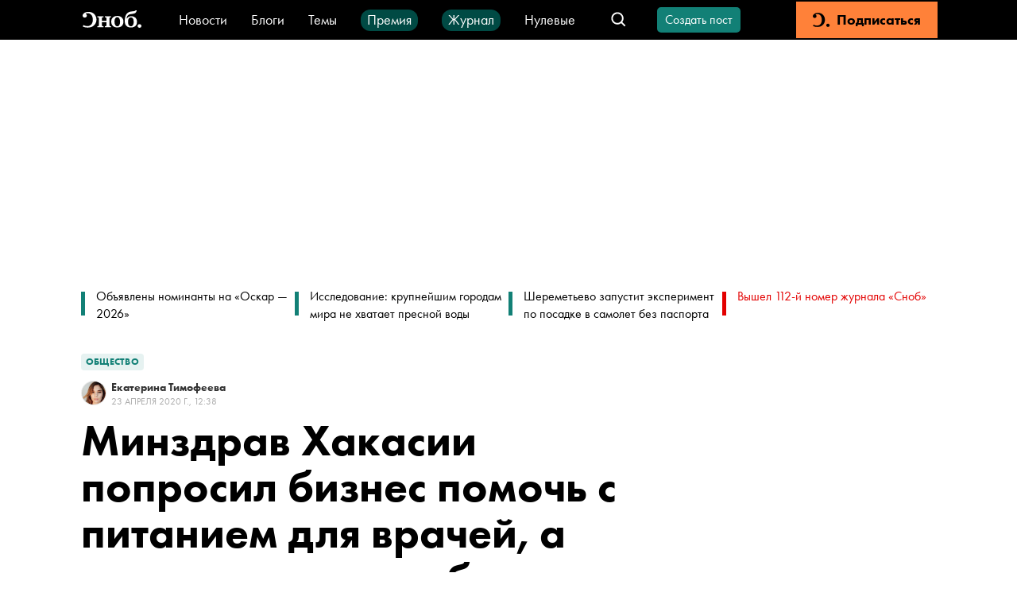

--- FILE ---
content_type: application/javascript; charset=UTF-8
request_url: https://snob.ru/_nuxt/4b9dc27.js
body_size: 99483
content:
(window.webpackJsonp=window.webpackJsonp||[]).push([[31],[,function(t,e,n){"use strict";n.d(e,"a",(function(){return r})),n.d(e,"b",(function(){return o}));var r={},o=function(t){var e=t.get,n=t.post,o=t.put,c=t.patch,l=t.delete_;r.get=e,r.post=n,r.put=o,r.patch=c,r.delete=l}},,,,,,,,,,,,,function(t,e,n){"use strict";n.d(e,"k",(function(){return _})),n.d(e,"l",(function(){return w})),n.d(e,"e",(function(){return y})),n.d(e,"b",(function(){return C})),n.d(e,"r",(function(){return O})),n.d(e,"g",(function(){return k})),n.d(e,"h",(function(){return E})),n.d(e,"d",(function(){return j})),n.d(e,"q",(function(){return P})),n.d(e,"j",(function(){return S})),n.d(e,"s",(function(){return L})),n.d(e,"n",(function(){return M})),n.d(e,"p",(function(){return I})),n.d(e,"f",(function(){return A})),n.d(e,"c",(function(){return V})),n.d(e,"i",(function(){return N})),n.d(e,"o",(function(){return D})),n.d(e,"a",(function(){return Z})),n.d(e,"t",(function(){return G})),n.d(e,"m",(function(){return W}));n(110),n(25),n(94),n(113),n(42),n(22),n(43);var r=n(89),o=n(0),c=n(6),l=n(63),d=(n(7),n(28),n(368),n(44),n(46),n(74),n(50),n(32),n(59),n(60),n(95),n(31),n(39),n(273),n(369),n(349),n(152),n(183),n(370),n(75),n(121),n(4)),f=n(136);function h(object,t){var e=Object.keys(object);if(Object.getOwnPropertySymbols){var n=Object.getOwnPropertySymbols(object);t&&(n=n.filter((function(t){return Object.getOwnPropertyDescriptor(object,t).enumerable}))),e.push.apply(e,n)}return e}function v(t){for(var i=1;i<arguments.length;i++){var source=null!=arguments[i]?arguments[i]:{};i%2?h(Object(source),!0).forEach((function(e){Object(c.a)(t,e,source[e])})):Object.getOwnPropertyDescriptors?Object.defineProperties(t,Object.getOwnPropertyDescriptors(source)):h(Object(source)).forEach((function(e){Object.defineProperty(t,e,Object.getOwnPropertyDescriptor(source,e))}))}return t}function m(t,e){var n="undefined"!=typeof Symbol&&t[Symbol.iterator]||t["@@iterator"];if(!n){if(Array.isArray(t)||(n=function(t,e){if(!t)return;if("string"==typeof t)return x(t,e);var n=Object.prototype.toString.call(t).slice(8,-1);"Object"===n&&t.constructor&&(n=t.constructor.name);if("Map"===n||"Set"===n)return Array.from(t);if("Arguments"===n||/^(?:Ui|I)nt(?:8|16|32)(?:Clamped)?Array$/.test(n))return x(t,e)}(t))||e&&t&&"number"==typeof t.length){n&&(t=n);var i=0,r=function(){};return{s:r,n:function(){return i>=t.length?{done:!0}:{done:!1,value:t[i++]}},e:function(t){throw t},f:r}}throw new TypeError("Invalid attempt to iterate non-iterable instance.\nIn order to be iterable, non-array objects must have a [Symbol.iterator]() method.")}var o,c=!0,l=!1;return{s:function(){n=n.call(t)},n:function(){var t=n.next();return c=t.done,t},e:function(t){l=!0,o=t},f:function(){try{c||null==n.return||n.return()}finally{if(l)throw o}}}}function x(t,e){(null==e||e>t.length)&&(e=t.length);for(var i=0,n=new Array(e);i<e;i++)n[i]=t[i];return n}function _(t){d.default.config.errorHandler&&d.default.config.errorHandler(t)}function w(t){return t.$options&&"function"==typeof t.$options.fetch&&!t.$options.fetch.length}function y(t){var e,n=arguments.length>1&&void 0!==arguments[1]?arguments[1]:[],r=t.$children||[],o=m(r);try{for(o.s();!(e=o.n()).done;){var c=e.value;c.$fetch?n.push(c):c.$children&&y(c,n)}}catch(t){o.e(t)}finally{o.f()}return n}function C(t,e){if(e||!t.options.__hasNuxtData){var n=t.options._originDataFn||t.options.data||function(){return{}};t.options._originDataFn=n,t.options.data=function(){var data=n.call(this,this);return this.$ssrContext&&(e=this.$ssrContext.asyncData[t.cid]),v(v({},data),e)},t.options.__hasNuxtData=!0,t._Ctor&&t._Ctor.options&&(t._Ctor.options.data=t.options.data)}}function O(t){return t.options&&t._Ctor===t||(t.options?(t._Ctor=t,t.extendOptions=t.options):(t=d.default.extend(t))._Ctor=t,!t.options.name&&t.options.__file&&(t.options.name=t.options.__file)),t}function k(t){var e=arguments.length>1&&void 0!==arguments[1]&&arguments[1],n=arguments.length>2&&void 0!==arguments[2]?arguments[2]:"components";return Array.prototype.concat.apply([],t.matched.map((function(t,r){return Object.keys(t[n]).map((function(o){return e&&e.push(r),t[n][o]}))})))}function E(t){var e=arguments.length>1&&void 0!==arguments[1]&&arguments[1];return k(t,e,"instances")}function j(t,e){return Array.prototype.concat.apply([],t.matched.map((function(t,n){return Object.keys(t.components).reduce((function(r,o){return t.components[o]?r.push(e(t.components[o],t.instances[o],t,o,n)):delete t.components[o],r}),[])})))}function P(t,e){return Promise.all(j(t,function(){var t=Object(o.a)(regeneratorRuntime.mark((function t(n,r,o,c){var l,d;return regeneratorRuntime.wrap((function(t){for(;;)switch(t.prev=t.next){case 0:if("function"!=typeof n||n.options){t.next=11;break}return t.prev=1,t.next=4,n();case 4:n=t.sent,t.next=11;break;case 7:throw t.prev=7,t.t0=t.catch(1),t.t0&&"ChunkLoadError"===t.t0.name&&"undefined"!=typeof window&&window.sessionStorage&&(l=Date.now(),(!(d=parseInt(window.sessionStorage.getItem("nuxt-reload")))||d+6e4<l)&&(window.sessionStorage.setItem("nuxt-reload",l),window.location.reload(!0))),t.t0;case 11:return o.components[c]=n=O(n),t.abrupt("return","function"==typeof e?e(n,r,o,c):n);case 13:case"end":return t.stop()}}),t,null,[[1,7]])})));return function(e,n,r,o){return t.apply(this,arguments)}}()))}function S(t){return T.apply(this,arguments)}function T(){return(T=Object(o.a)(regeneratorRuntime.mark((function t(e){return regeneratorRuntime.wrap((function(t){for(;;)switch(t.prev=t.next){case 0:if(e){t.next=2;break}return t.abrupt("return");case 2:return t.next=4,P(e);case 4:return t.abrupt("return",v(v({},e),{},{meta:k(e).map((function(t,n){return v(v({},t.options.meta),(e.matched[n]||{}).meta)}))}));case 5:case"end":return t.stop()}}),t)})))).apply(this,arguments)}function L(t,e){return R.apply(this,arguments)}function R(){return(R=Object(o.a)(regeneratorRuntime.mark((function t(e,n){var o,c,d,h;return regeneratorRuntime.wrap((function(t){for(;;)switch(t.prev=t.next){case 0:return e.context||(e.context={isStatic:!1,isDev:!1,isHMR:!1,app:e,store:e.store,payload:n.payload,error:n.error,base:e.router.options.base,env:{}},n.req&&(e.context.req=n.req),n.res&&(e.context.res=n.res),n.ssrContext&&(e.context.ssrContext=n.ssrContext),e.context.redirect=function(t,path,n){if(t){e.context._redirected=!0;var o=Object(r.a)(path);if("number"==typeof t||"undefined"!==o&&"object"!==o||(n=path||{},path=t,o=Object(r.a)(path),t=302),"object"===o&&(path=e.router.resolve(path).route.fullPath),!/(^[.]{1,2}\/)|(^\/(?!\/))/.test(path))throw path=Object(f.d)(path,n),window.location.replace(path),new Error("ERR_REDIRECT");e.context.next({path:path,query:n,status:t})}},e.context.nuxtState=window.__NUXT__),t.next=3,Promise.all([S(n.route),S(n.from)]);case 3:o=t.sent,c=Object(l.a)(o,2),d=c[0],h=c[1],n.route&&(e.context.route=d),n.from&&(e.context.from=h),e.context.next=n.next,e.context._redirected=!1,e.context._errored=!1,e.context.isHMR=!1,e.context.params=e.context.route.params||{},e.context.query=e.context.route.query||{};case 15:case"end":return t.stop()}}),t)})))).apply(this,arguments)}function M(t,e){return!t.length||e._redirected||e._errored?Promise.resolve():I(t[0],e).then((function(){return M(t.slice(1),e)}))}function I(t,e){var n;return(n=2===t.length?new Promise((function(n){t(e,(function(t,data){t&&e.error(t),n(data=data||{})}))})):t(e))&&n instanceof Promise&&"function"==typeof n.then?n:Promise.resolve(n)}function A(base,t){if("hash"===t)return window.location.hash.replace(/^#\//,"");base=decodeURI(base).slice(0,-1);var path=decodeURI(window.location.pathname);base&&path.startsWith(base)&&(path=path.slice(base.length));var e=(path||"/")+window.location.search+window.location.hash;return Object(f.c)(e)}function V(t,e){return function(t,e){for(var n=new Array(t.length),i=0;i<t.length;i++)"object"===Object(r.a)(t[i])&&(n[i]=new RegExp("^(?:"+t[i].pattern+")$",U(e)));return function(e,r){for(var path="",data=e||{},o=(r||{}).pretty?B:encodeURIComponent,c=0;c<t.length;c++){var l=t[c];if("string"!=typeof l){var d=data[l.name||"pathMatch"],f=void 0;if(null==d){if(l.optional){l.partial&&(path+=l.prefix);continue}throw new TypeError('Expected "'+l.name+'" to be defined')}if(Array.isArray(d)){if(!l.repeat)throw new TypeError('Expected "'+l.name+'" to not repeat, but received `'+JSON.stringify(d)+"`");if(0===d.length){if(l.optional)continue;throw new TypeError('Expected "'+l.name+'" to not be empty')}for(var h=0;h<d.length;h++){if(f=o(d[h]),!n[c].test(f))throw new TypeError('Expected all "'+l.name+'" to match "'+l.pattern+'", but received `'+JSON.stringify(f)+"`");path+=(0===h?l.prefix:l.delimiter)+f}}else{if(f=l.asterisk?z(d):o(d),!n[c].test(f))throw new TypeError('Expected "'+l.name+'" to match "'+l.pattern+'", but received "'+f+'"');path+=l.prefix+f}}else path+=l}return path}}(function(t,e){var n,r=[],o=0,c=0,path="",l=e&&e.delimiter||"/";for(;null!=(n=$.exec(t));){var d=n[0],f=n[1],h=n.index;if(path+=t.slice(c,h),c=h+d.length,f)path+=f[1];else{var v=t[c],m=n[2],x=n[3],_=n[4],w=n[5],y=n[6],C=n[7];path&&(r.push(path),path="");var O=null!=m&&null!=v&&v!==m,k="+"===y||"*"===y,E="?"===y||"*"===y,j=n[2]||l,pattern=_||w;r.push({name:x||o++,prefix:m||"",delimiter:j,optional:E,repeat:k,partial:O,asterisk:Boolean(C),pattern:pattern?F(pattern):C?".*":"[^"+H(j)+"]+?"})}}c<t.length&&(path+=t.substr(c));path&&r.push(path);return r}(t,e),e)}function N(t,e){var n={},r=v(v({},t),e);for(var o in r)String(t[o])!==String(e[o])&&(n[o]=!0);return n}function D(t){var e;if(t.message||"string"==typeof t)e=t.message||t;else try{e=JSON.stringify(t,null,2)}catch(n){e="[".concat(t.constructor.name,"]")}return v(v({},t),{},{message:e,statusCode:t.statusCode||t.status||t.response&&t.response.status||500})}window.onNuxtReadyCbs=[],window.onNuxtReady=function(t){window.onNuxtReadyCbs.push(t)};var $=new RegExp(["(\\\\.)","([\\/.])?(?:(?:\\:(\\w+)(?:\\(((?:\\\\.|[^\\\\()])+)\\))?|\\(((?:\\\\.|[^\\\\()])+)\\))([+*?])?|(\\*))"].join("|"),"g");function B(t,e){var n=e?/[?#]/g:/[/?#]/g;return encodeURI(t).replace(n,(function(t){return"%"+t.charCodeAt(0).toString(16).toUpperCase()}))}function z(t){return B(t,!0)}function H(t){return t.replace(/([.+*?=^!:${}()[\]|/\\])/g,"\\$1")}function F(t){return t.replace(/([=!:$/()])/g,"\\$1")}function U(t){return t&&t.sensitive?"":"i"}function Z(t,e,n){t.$options[e]||(t.$options[e]=[]),t.$options[e].includes(n)||t.$options[e].push(n)}var G=f.b,W=(f.e,f.a)},,,,,function(t,e,n){"use strict";n.r(e);var r=n(6),o=(n(75),{name:"VButton",props:{theme:{type:String,default:"primary",required:!1},mode:{type:String,required:!1,default:"filled",validator:function(t){return["filled","outline"].includes(t)}},size:{type:String,required:!1,default:"regular",validator:function(t){return["regular","small"].includes(t)}},type:{type:String,required:!1,default:void 0,validator:function(t){return["submit","button","reset"].includes(t)}},disabled:{type:Boolean,default:!1}},computed:{classes:function(){var t;return t={},Object(r.a)(t,"v-button--mode-".concat(this.mode),!0),Object(r.a)(t,"v-button--size-".concat(this.size),!0),t},styles:function(){return{"--theme-color":"var(--".concat(this.theme,"-color)"),"--mate-color":"var(--".concat(this.theme,"-mate-color)")}}},methods:{onClick:function(t){this.$emit("click",t)}}}),c=(n(536),n(2)),component=Object(c.a)(o,(function(){var t=this,e=t.$createElement,n=t._self._c||e;return n("button",{staticClass:"v-button",class:t.classes,style:t.styles,attrs:{type:t.type,disabled:t.disabled},on:{click:t.onClick}},[n("span",{staticClass:"v-button__text"},[t._t("default")],2)])}),[],!1,null,null,null);e.default=component.exports},,,,,,,,,,function(t,e,n){"use strict";n.d(e,"f",(function(){return I})),n.d(e,"e",(function(){return V})),n.d(e,"d",(function(){return D})),n.d(e,"a",(function(){return B})),n.d(e,"b",(function(){return H})),n.d(e,"g",(function(){return U})),n.d(e,"n",(function(){return G})),n.d(e,"m",(function(){return K})),n.d(e,"i",(function(){return X})),n.d(e,"p",(function(){return J})),n.d(e,"c",(function(){return et})),n.d(e,"h",(function(){return at})),n.d(e,"o",(function(){return it})),n.d(e,"k",(function(){return ut})),n.d(e,"q",(function(){return lt})),n.d(e,"l",(function(){return ft})),n.d(e,"r",(function(){return vt})),n.d(e,"j",(function(){return gt}));var r=n(6),o=n(0),c=(n(31),n(39),n(32),n(25),n(28),n(42),n(22),n(43),n(7),n(1)),l=n(125);function d(object,t){var e=Object.keys(object);if(Object.getOwnPropertySymbols){var n=Object.getOwnPropertySymbols(object);t&&(n=n.filter((function(t){return Object.getOwnPropertyDescriptor(object,t).enumerable}))),e.push.apply(e,n)}return e}function f(t){for(var i=1;i<arguments.length;i++){var source=null!=arguments[i]?arguments[i]:{};i%2?d(Object(source),!0).forEach((function(e){Object(r.a)(t,e,source[e])})):Object.getOwnPropertyDescriptors?Object.defineProperties(t,Object.getOwnPropertyDescriptors(source)):d(Object(source)).forEach((function(e){Object.defineProperty(t,e,Object.getOwnPropertyDescriptor(source,e))}))}return t}var h="/api/v3/posts/",v="/api/v3/posts/my/",m="/api/v3/posts/drafts/",x="/api/v3/posts/",_="/api/v3/posts/create-as-other-author/",w="/api/v3/posts/:id/moderation/",y="/api/v3/posts/:id/publish/",C="/api/v3/posts/:id/reject_by_moderator/",O="/api/v3/posts/:id/unpublish/",k="/api/v3/posts/:id/",E="/api/v3/posts/:id/",j="/api/v3/posts/:id/",P="/api/v3/posts/:id/body/",S="/api/v3/posts/:id/restrict-by-author/",T="/api/v3/posts/:id/unrestrict-by-author/",L="/api/v3/posts/:id/restrict-by-snob/",R="/api/v3/posts/:id/unrestrict-by-snob/",M="/api/v3/posts/:id/hit/";function I(){return A.apply(this,arguments)}function A(){return(A=Object(o.a)(regeneratorRuntime.mark((function t(){var e,n,r,o,l,d,f,v,m,x,_,w,y,C,O,k,E,j=arguments;return regeneratorRuntime.wrap((function(t){for(;;)switch(t.prev=t.next){case 0:return e=j.length>0&&void 0!==j[0]?j[0]:{},n=e.page,r=void 0===n?1:n,o=e.pageSize,l=void 0===o?30:o,d=e.tags,f=e.authors,v=e.ordering,m=e.isPublished,x=void 0===m||m,_=e.withEditorials,w=void 0!==_&&_,y=e.withRestricted,t.next=3,c.a.get(h,{params:{page:r,page_size:l,authors:f,tags:d,ordering:v,is_published:x,with_editorials:w,with_restricted:y}});case 3:return C=t.sent,O=C.results,k=C.count,E=C.next,t.abrupt("return",{results:O,totalCount:k,hasNextPage:!!E});case 8:case"end":return t.stop()}}),t)})))).apply(this,arguments)}function V(){return N.apply(this,arguments)}function N(){return(N=Object(o.a)(regeneratorRuntime.mark((function t(){var e,n,r,o,l,d,f,h,m,x,_,w,y,C,O,k,E,j,P=arguments;return regeneratorRuntime.wrap((function(t){for(;;)switch(t.prev=t.next){case 0:return e=P.length>0&&void 0!==P[0]?P[0]:{},n=e.page,r=void 0===n?1:n,o=e.pageSize,l=void 0===o?30:o,d=e.tags,f=e.authors,h=e.ordering,m=e.isPublished,x=e.onModeration,_=e.rejectedByModerator,w=e.withEditorials,y=void 0!==w&&w,C=e.withRestricted,t.next=3,c.a.get(v,{params:{page:r,page_size:l,authors:f,tags:d,ordering:h,is_published:m,onModeration:x,rejectedByModerator:_,with_editorials:y,with_restricted:C}});case 3:return O=t.sent,k=O.results,E=O.count,j=O.next,t.abrupt("return",{results:k,totalCount:E,hasNextPage:!!j});case 8:case"end":return t.stop()}}),t)})))).apply(this,arguments)}function D(){return $.apply(this,arguments)}function $(){return($=Object(o.a)(regeneratorRuntime.mark((function t(){var e,n,r,o,d,f,h,v,x,_,w,y,C,O,k=arguments;return regeneratorRuntime.wrap((function(t){for(;;)switch(t.prev=t.next){case 0:return e=k.length>0&&void 0!==k[0]?k[0]:{},n=e.page,r=void 0===n?1:n,o=e.pageSize,d=void 0===o?30:o,f=e.tags,h=e.authors,v=e.rejectedByModerator,x=e.ordering,_=void 0===x?l.postsOrderingOptions.NEWEST:x,t.next=3,c.a.get(m,{params:{page:r,page_size:d,authors:h,rejectedByModerator:v,tags:f,ordering:_}});case 3:return w=t.sent,y=w.results,C=w.count,O=w.next,t.abrupt("return",{results:y,totalCount:C,hasNextPage:!!O});case 8:case"end":return t.stop()}}),t)})))).apply(this,arguments)}function B(){return z.apply(this,arguments)}function z(){return(z=Object(o.a)(regeneratorRuntime.mark((function t(){var e;return regeneratorRuntime.wrap((function(t){for(;;)switch(t.prev=t.next){case 0:return t.next=2,c.a.post(x);case 2:return e=t.sent,t.abrupt("return",e);case 4:case"end":return t.stop()}}),t)})))).apply(this,arguments)}function H(t){return F.apply(this,arguments)}function F(){return(F=Object(o.a)(regeneratorRuntime.mark((function t(e){var n;return regeneratorRuntime.wrap((function(t){for(;;)switch(t.prev=t.next){case 0:return t.next=2,c.a.post(_,{authorId:e});case 2:return n=t.sent,t.abrupt("return",n);case 4:case"end":return t.stop()}}),t)})))).apply(this,arguments)}function U(t){return Z.apply(this,arguments)}function Z(){return(Z=Object(o.a)(regeneratorRuntime.mark((function t(e){var n,r;return regeneratorRuntime.wrap((function(t){for(;;)switch(t.prev=t.next){case 0:return n=E.replace(":id",e),t.next=3,c.a.get(n);case 3:return r=t.sent,t.abrupt("return",r);case 5:case"end":return t.stop()}}),t)})))).apply(this,arguments)}function G(t,e){return W.apply(this,arguments)}function W(){return(W=Object(o.a)(regeneratorRuntime.mark((function t(e,data){var n,r;return regeneratorRuntime.wrap((function(t){for(;;)switch(t.prev=t.next){case 0:return n=j.replace(":id",e),t.next=3,c.a.patch(n,data);case 3:return r=t.sent,t.abrupt("return",r);case 5:case"end":return t.stop()}}),t)})))).apply(this,arguments)}function K(t,e){return Y.apply(this,arguments)}function Y(){return(Y=Object(o.a)(regeneratorRuntime.mark((function t(e,body){var n,r,o;return regeneratorRuntime.wrap((function(t){for(;;)switch(t.prev=t.next){case 0:return(n=f({},body)).time=Math.round(body.time),r=P.replace(":id",e),t.next=5,c.a.put(r,n);case 5:return o=t.sent,t.abrupt("return",o);case 7:case"end":return t.stop()}}),t)})))).apply(this,arguments)}function X(t){return Q.apply(this,arguments)}function Q(){return(Q=Object(o.a)(regeneratorRuntime.mark((function t(e){var n,r;return regeneratorRuntime.wrap((function(t){for(;;)switch(t.prev=t.next){case 0:return n=w.replace(":id",e),t.next=3,c.a.post(n);case 3:return r=t.sent,t.abrupt("return",r);case 5:case"end":return t.stop()}}),t)})))).apply(this,arguments)}function J(t){return tt.apply(this,arguments)}function tt(){return(tt=Object(o.a)(regeneratorRuntime.mark((function t(e){var n,r;return regeneratorRuntime.wrap((function(t){for(;;)switch(t.prev=t.next){case 0:return n=O.replace(":id",e),t.next=3,c.a.post(n);case 3:return r=t.sent,t.abrupt("return",r);case 5:case"end":return t.stop()}}),t)})))).apply(this,arguments)}function et(t){return nt.apply(this,arguments)}function nt(){return(nt=Object(o.a)(regeneratorRuntime.mark((function t(e){var n,r;return regeneratorRuntime.wrap((function(t){for(;;)switch(t.prev=t.next){case 0:return n=k.replace(":id",e),t.next=3,c.a.delete(n);case 3:return r=t.sent,t.abrupt("return",r);case 5:case"end":return t.stop()}}),t)})))).apply(this,arguments)}function at(t){return ot.apply(this,arguments)}function ot(){return(ot=Object(o.a)(regeneratorRuntime.mark((function t(e){var n,r;return regeneratorRuntime.wrap((function(t){for(;;)switch(t.prev=t.next){case 0:return n=y.replace(":id",e),t.next=3,c.a.post(n);case 3:return r=t.sent,t.abrupt("return",r);case 5:case"end":return t.stop()}}),t)})))).apply(this,arguments)}function it(t){return st.apply(this,arguments)}function st(){return(st=Object(o.a)(regeneratorRuntime.mark((function t(e){var n,r;return regeneratorRuntime.wrap((function(t){for(;;)switch(t.prev=t.next){case 0:return n=C.replace(":id",e),t.next=3,c.a.post(n);case 3:return r=t.sent,t.abrupt("return",r);case 5:case"end":return t.stop()}}),t)})))).apply(this,arguments)}function ut(t){return ct.apply(this,arguments)}function ct(){return(ct=Object(o.a)(regeneratorRuntime.mark((function t(e){var n,r;return regeneratorRuntime.wrap((function(t){for(;;)switch(t.prev=t.next){case 0:return n=S.replace(":id",e),t.next=3,c.a.post(n);case 3:return r=t.sent,t.abrupt("return",r);case 5:case"end":return t.stop()}}),t)})))).apply(this,arguments)}function lt(t){return pt.apply(this,arguments)}function pt(){return(pt=Object(o.a)(regeneratorRuntime.mark((function t(e){var n,r;return regeneratorRuntime.wrap((function(t){for(;;)switch(t.prev=t.next){case 0:return n=T.replace(":id",e),t.next=3,c.a.post(n);case 3:return r=t.sent,t.abrupt("return",r);case 5:case"end":return t.stop()}}),t)})))).apply(this,arguments)}function ft(t){return ht.apply(this,arguments)}function ht(){return(ht=Object(o.a)(regeneratorRuntime.mark((function t(e){var n,r;return regeneratorRuntime.wrap((function(t){for(;;)switch(t.prev=t.next){case 0:return n=L.replace(":id",e),t.next=3,c.a.post(n);case 3:return r=t.sent,t.abrupt("return",r);case 5:case"end":return t.stop()}}),t)})))).apply(this,arguments)}function vt(t){return mt.apply(this,arguments)}function mt(){return(mt=Object(o.a)(regeneratorRuntime.mark((function t(e){var n,r;return regeneratorRuntime.wrap((function(t){for(;;)switch(t.prev=t.next){case 0:return n=R.replace(":id",e),t.next=3,c.a.post(n);case 3:return r=t.sent,t.abrupt("return",r);case 5:case"end":return t.stop()}}),t)})))).apply(this,arguments)}function gt(t){return bt.apply(this,arguments)}function bt(){return(bt=Object(o.a)(regeneratorRuntime.mark((function t(e){var n;return regeneratorRuntime.wrap((function(t){for(;;)switch(t.prev=t.next){case 0:return n=M.replace(":id",e),t.next=3,c.a.post(n);case 3:case"end":return t.stop()}}),t)})))).apply(this,arguments)}},,,,,,,,,,,,,,,,function(t,e,n){"use strict";n.d(e,"a",(function(){return f}));n(32),n(25),n(28),n(42),n(22),n(43);var r=n(6),o=n(0),c=n(184);n(7);function l(object,t){var e=Object.keys(object);if(Object.getOwnPropertySymbols){var n=Object.getOwnPropertySymbols(object);t&&(n=n.filter((function(t){return Object.getOwnPropertyDescriptor(object,t).enumerable}))),e.push.apply(e,n)}return e}function d(t){for(var i=1;i<arguments.length;i++){var source=null!=arguments[i]?arguments[i]:{};i%2?l(Object(source),!0).forEach((function(e){Object(r.a)(t,e,source[e])})):Object.getOwnPropertyDescriptors?Object.defineProperties(t,Object.getOwnPropertyDescriptors(source)):l(Object(source)).forEach((function(e){Object.defineProperty(t,e,Object.getOwnPropertyDescriptor(source,e))}))}return t}function f(t){return{state:function(){return{list:[],totalCount:0,nextPage:1,hasNextPage:true,nextPageLoading:!1,firstPageLoading:!1}},mutations:{SET_LIST:function(t,e){t.list=e},APPEND_TO_LIST:function(t,e){var n;(n=t.list).push.apply(n,Object(c.a)(e))},RESET_TOTAL_COUNT:function(t){t.totalCount=0},SET_TOTAL_COUNT:function(t,e){t.totalCount=e},RESET_PAGINATION:function(t){t.nextPage=1,t.hasNextPage=true},INCREMENT_NEXT_PAGE:function(t){t.nextPage+=1},SET_NEXT_PAGE:function(t,e){t.nextPage=e},SET_HAS_NEXT_PAGE:function(t,e){t.hasNextPage=e},SET_NEXT_PAGE_LOADING:function(t,e){t.nextPageLoading=e},SET_FIRST_PAGE_LOADING:function(t,e){t.firstPageLoading=e}},getters:{items:function(t){return t.list},totalCount:function(t){return t.totalCount},canLoadMoreItems:function(t){return t.hasNextPage},moreItemsLoading:function(t){return t.nextPageLoading},firstItemsLoading:function(t){return t.firstPageLoading},currentPage:function(t){return t.nextPage-1}},actions:{FETCH_ITEMS:function(e){var n=arguments;return Object(o.a)(regeneratorRuntime.mark((function r(){var o,c,l,d,f,h;return regeneratorRuntime.wrap((function(r){for(;;)switch(r.prev=r.next){case 0:return o=e.commit,c=n.length>1&&void 0!==n[1]?n[1]:{},o("RESET_PAGINATION"),o("RESET_TOTAL_COUNT"),o("SET_FIRST_PAGE_LOADING",!0),r.next=7,t(c);case 7:l=r.sent,d=l.results,f=l.hasNextPage,h=l.totalCount,o("SET_LIST",d),o("SET_TOTAL_COUNT",h),c.page>1?o("SET_NEXT_PAGE",c.page+1):o("INCREMENT_NEXT_PAGE"),o("SET_HAS_NEXT_PAGE",f),o("SET_FIRST_PAGE_LOADING",!1);case 16:case"end":return r.stop()}}),r)})))()},FETCH_MORE_ITEMS:function(e){var n=arguments;return Object(o.a)(regeneratorRuntime.mark((function r(){var o,c,l,f,h,v,m;return regeneratorRuntime.wrap((function(r){for(;;)switch(r.prev=r.next){case 0:return o=e.commit,c=e.state,l=n.length>1&&void 0!==n[1]?n[1]:{},f=d({page:c.nextPage},l),o("SET_NEXT_PAGE_LOADING",!0),r.next=6,t(f);case 6:h=r.sent,v=h.results,m=h.hasNextPage,o("APPEND_TO_LIST",v),o("INCREMENT_NEXT_PAGE"),o("SET_HAS_NEXT_PAGE",m),o("SET_NEXT_PAGE_LOADING",!1);case 13:case"end":return r.stop()}}),r)})))()}}}}},,,,,,function(t,e,n){"use strict";n.r(e);var r={props:{name:{type:String,required:!0}}},o=(n(592),n(2)),component=Object(o.a)(r,(function(){var t=this,e=t.$createElement,n=t._self._c||e;return n("svg",{staticClass:"v-icon"},[n("use",{attrs:{href:"#"+t.name}})])}),[],!1,null,"323fb57e",null);e.default=component.exports},,,,,,function(t,e,n){"use strict";n.r(e);n(137);var r={props:{iconName:{type:String,default:void 0},code:{type:Number,required:!0},header:{type:String,required:!1,default:"Произошла ошибка"},message:{type:String,required:!1,default:""}}},o=(n(645),n(2)),component=Object(o.a)(r,(function(){var t=this,e=t.$createElement,n=t._self._c||e;return n("div",{staticClass:"error-description"},[n("div",{staticClass:"error-description__content"},[t.iconName?n("VIcon",{staticClass:"error-description__icon",attrs:{name:t.iconName}}):t._e(),t._v(" "),n("h1",{staticClass:"error-description__header"},[t._v(t._s(t.header))]),t._v(" "),t.message?n("p",{staticClass:"error-description__message"},[t._v(t._s(t.message))]):t._e(),t._v(" "),n("div",{staticClass:"error-description__code"},[t._v("Код ошибки: "+t._s(t.code))]),t._v(" "),t.$slots.action?n("div",{staticClass:"error-description__action"},[t._t("action")],2):t._e()],1)])}),[],!1,null,"733e0fe7",null);e.default=component.exports;installComponents(component,{VIcon:n(51).default})},,,,,function(t,e,n){"use strict";n.d(e,"f",(function(){return E})),n.d(e,"a",(function(){return P})),n.d(e,"g",(function(){return T})),n.d(e,"d",(function(){return R})),n.d(e,"b",(function(){return I})),n.d(e,"j",(function(){return V})),n.d(e,"k",(function(){return D})),n.d(e,"h",(function(){return B})),n.d(e,"i",(function(){return H})),n.d(e,"e",(function(){return U})),n.d(e,"c",(function(){return G}));var r,o=n(0),c=n(6),l=(n(7),n(1)),d=(n(79),n(213)),f=(n(434),"/api/v3/auth/registration/"),h="/api/v3/auth/password/reset/",v="/api/v3/auth/password/reset/confirm/",m="/api/v3/auth/password/change/",x="/api/v3/auth/registration/verify-email/",_="/api/v3/auth/registration/verify-phone/",w="/api/v3/auth/registration/no-phone/",y="/api/v3/auth/send-email-confirmation/",C="/api/v3/auth/send-phone-confirmation/",O="/api/v3/auth/check-login-username/",k=(r={},Object(c.a)(r,d.providers.VK,"/api/v3/auth/social/vkontakte/login/"),Object(c.a)(r,d.providers.GOOGLE,"/api/v3/auth/social/google/login/"),r);function E(t){return j.apply(this,arguments)}function j(){return(j=Object(o.a)(regeneratorRuntime.mark((function t(e){var n,r,o,c,d,h,v;return regeneratorRuntime.wrap((function(t){for(;;)switch(t.prev=t.next){case 0:return n=e.firstName,r=e.lastName,o=e.username,c=e.email,d=e.password1,h=e.sex,v=e.recaptchaToken,t.next=3,l.a.post(f,{firstName:n,lastName:r,username:o,email:c,password1:d,sex:h,recaptchaToken:v});case 3:case"end":return t.stop()}}),t)})))).apply(this,arguments)}function P(t){return S.apply(this,arguments)}function S(){return(S=Object(o.a)(regeneratorRuntime.mark((function t(e){var code,n,r,o;return regeneratorRuntime.wrap((function(t){for(;;)switch(t.prev=t.next){case 0:return code=e.code,n=e.provider,r=k[n],t.next=4,l.a.post(r,{code:code});case 4:return o=t.sent,t.abrupt("return",o);case 6:case"end":return t.stop()}}),t)})))).apply(this,arguments)}function T(t){return L.apply(this,arguments)}function L(){return(L=Object(o.a)(regeneratorRuntime.mark((function t(e){var n;return regeneratorRuntime.wrap((function(t){for(;;)switch(t.prev=t.next){case 0:return n=e.email,t.next=3,l.a.post(h,{email:n});case 3:case"end":return t.stop()}}),t)})))).apply(this,arguments)}function R(t){return M.apply(this,arguments)}function M(){return(M=Object(o.a)(regeneratorRuntime.mark((function t(e){var n,r,o,c,d;return regeneratorRuntime.wrap((function(t){for(;;)switch(t.prev=t.next){case 0:return n=e.newPassword1,r=e.newPassword2,o=e.uid,c=e.token,t.next=3,l.a.post(v,{newPassword1:n,newPassword2:r,uid:o,token:c});case 3:return d=t.sent,t.abrupt("return",d);case 5:case"end":return t.stop()}}),t)})))).apply(this,arguments)}function I(t){return A.apply(this,arguments)}function A(){return(A=Object(o.a)(regeneratorRuntime.mark((function t(e){var n,r,o;return regeneratorRuntime.wrap((function(t){for(;;)switch(t.prev=t.next){case 0:return n=e.newPassword1,r=e.newPassword2,t.next=3,l.a.post(m,{newPassword1:n,newPassword2:r});case 3:return o=t.sent,t.abrupt("return",o);case 5:case"end":return t.stop()}}),t)})))).apply(this,arguments)}function V(t){return N.apply(this,arguments)}function N(){return(N=Object(o.a)(regeneratorRuntime.mark((function t(e){var n;return regeneratorRuntime.wrap((function(t){for(;;)switch(t.prev=t.next){case 0:return t.next=2,l.a.post(x,{key:e});case 2:return n=t.sent,t.abrupt("return",n);case 4:case"end":return t.stop()}}),t)})))).apply(this,arguments)}function D(t){return $.apply(this,arguments)}function $(){return($=Object(o.a)(regeneratorRuntime.mark((function t(code){var e;return regeneratorRuntime.wrap((function(t){for(;;)switch(t.prev=t.next){case 0:return t.next=2,l.a.post(_,{code:code});case 2:return e=t.sent,t.abrupt("return",e);case 4:case"end":return t.stop()}}),t)})))).apply(this,arguments)}function B(){return z.apply(this,arguments)}function z(){return(z=Object(o.a)(regeneratorRuntime.mark((function t(){var e;return regeneratorRuntime.wrap((function(t){for(;;)switch(t.prev=t.next){case 0:return t.next=2,l.a.post(y);case 2:return e=t.sent,t.abrupt("return",e);case 4:case"end":return t.stop()}}),t)})))).apply(this,arguments)}function H(t){return F.apply(this,arguments)}function F(){return(F=Object(o.a)(regeneratorRuntime.mark((function t(e){var n;return regeneratorRuntime.wrap((function(t){for(;;)switch(t.prev=t.next){case 0:return t.next=2,l.a.post(C,{phoneNumber:e});case 2:return n=t.sent,t.abrupt("return",n);case 4:case"end":return t.stop()}}),t)})))).apply(this,arguments)}function U(){return Z.apply(this,arguments)}function Z(){return(Z=Object(o.a)(regeneratorRuntime.mark((function t(){var e;return regeneratorRuntime.wrap((function(t){for(;;)switch(t.prev=t.next){case 0:return t.next=2,l.a.post(w);case 2:return e=t.sent,t.abrupt("return",e);case 4:case"end":return t.stop()}}),t)})))).apply(this,arguments)}function G(t){return W.apply(this,arguments)}function W(){return(W=Object(o.a)(regeneratorRuntime.mark((function t(e){var n,r;return regeneratorRuntime.wrap((function(t){for(;;)switch(t.prev=t.next){case 0:return n=e.username,t.next=3,l.a.post(O,{username:n});case 3:return r=t.sent,t.abrupt("return",r);case 5:case"end":return t.stop()}}),t)})))).apply(this,arguments)}},,function(t,e,n){"use strict";n.d(e,"e",(function(){return m})),n.d(e,"a",(function(){return o})),n.d(e,"b",(function(){return f})),n.d(e,"d",(function(){return h})),n.d(e,"c",(function(){return v}));n(32),n(25),n(28),n(42),n(22),n(43);var r=n(6),o=(n(372),Object.freeze({existingLoginDetected:"existingLoginDetected",login:"login",logout:"logout",add_to_cart:"add_to_cart",begin_checkout:"begin_checkout",purchase:"purchase",cookieWindowClose:"cookie_window_close"}));function c(object,t){var e=Object.keys(object);if(Object.getOwnPropertySymbols){var n=Object.getOwnPropertySymbols(object);t&&(n=n.filter((function(t){return Object.getOwnPropertyDescriptor(object,t).enumerable}))),e.push.apply(e,n)}return e}function l(t){for(var i=1;i<arguments.length;i++){var source=null!=arguments[i]?arguments[i]:{};i%2?c(Object(source),!0).forEach((function(e){Object(r.a)(t,e,source[e])})):Object.getOwnPropertyDescriptors?Object.defineProperties(t,Object.getOwnPropertyDescriptors(source)):c(Object(source)).forEach((function(e){Object.defineProperty(t,e,Object.getOwnPropertyDescriptor(source,e))}))}return t}var d={};function f(t){d.push(l({},t))}function h(t,e){f(l({event:t},e))}function v(t,e){f({ecommerce:void 0}),h(t,{ecommerce:l({},e)})}function m(t){var e=t.push;d.push=e}},,,,,,function(t,e,n){"use strict";n.d(e,"b",(function(){return k})),n.d(e,"a",(function(){return E}));n(22);var r=n(0),o=n(90),c=n(118),l=n(30),d=n(104),f=(n(7),n(44),n(124),n(59),n(60),n(432)),h=Object(d.a)("LOGIN_EVENT_NAME"),v=Object(d.a)("LOGOUT_EVENT_NAME"),m=Object(d.a)("INIT_EVENT_NAME"),x=Object(d.a)("emitter"),_=Object(d.a)("nuxtInstance"),w=Object(d.a)("isInited"),y=function(){function t(){Object(o.a)(this,t),Object.defineProperty(this,x,{writable:!0,value:void 0}),Object.defineProperty(this,_,{writable:!0,value:void 0}),Object.defineProperty(this,w,{writable:!0,value:void 0}),Object(l.a)(this,x)[x]=Object(f.a)()}var e,n,d,y;return Object(c.a)(t,[{key:"init",value:function(e){var n=this;return Object(l.a)(this,_)[_]=e,new Promise((function(e){setTimeout((function(){Object(l.a)(n,w)[w]=!0,Object(l.a)(n,x)[x].emit(Object(l.a)(t,m)[m]),e()}))}))}},{key:"login",value:(y=Object(r.a)(regeneratorRuntime.mark((function e(n){var r,o;return regeneratorRuntime.wrap((function(e){for(;;)switch(e.prev=e.next){case 0:return r=n.username,o=n.password,e.next=3,Promise.all([this.nuxtAuthInstance.loginWith("token",{data:{username:r,password:o}})]);case 3:Object(l.a)(this,x)[x].emit(Object(l.a)(t,h)[h]);case 4:case"end":return e.stop()}}),e,this)}))),function(t){return y.apply(this,arguments)})},{key:"logout",value:(d=Object(r.a)(regeneratorRuntime.mark((function e(){return regeneratorRuntime.wrap((function(e){for(;;)switch(e.prev=e.next){case 0:return e.next=2,this.nuxtAuthInstance.logout();case 2:Object(l.a)(this,x)[x].emit(Object(l.a)(t,v)[v]);case 3:case"end":return e.stop()}}),e,this)}))),function(){return d.apply(this,arguments)})},{key:"loginWithTokens",value:(n=Object(r.a)(regeneratorRuntime.mark((function e(n){var r,o;return regeneratorRuntime.wrap((function(e){for(;;)switch(e.prev=e.next){case 0:return r=n.accessToken,o=n.refreshToken,e.next=3,this.nuxtAuthInstance.setUserToken(r,o);case 3:Object(l.a)(this,x)[x].emit(Object(l.a)(t,h)[h]);case 4:case"end":return e.stop()}}),e,this)}))),function(t){return n.apply(this,arguments)})},{key:"fetchUser",value:(e=Object(r.a)(regeneratorRuntime.mark((function t(){var e;return regeneratorRuntime.wrap((function(t){for(;;)switch(t.prev=t.next){case 0:return t.next=2,this.nuxtAuthInstance.fetchUser();case 2:return e=t.sent,t.abrupt("return",e);case 4:case"end":return t.stop()}}),t,this)}))),function(){return e.apply(this,arguments)})},{key:"nuxtAuthInstance",get:function(){return Object(l.a)(this,_)[_].$auth}},{key:"userId",get:function(){return this.isLoggedIn?this.nuxtAuthInstance.user.id:void 0}},{key:"username",get:function(){return this.isLoggedIn?this.nuxtAuthInstance.user.username:void 0}},{key:"firstName",get:function(){return this.isLoggedIn?this.nuxtAuthInstance.user.firstName:void 0}},{key:"userEmail",get:function(){return this.isLoggedIn?this.nuxtAuthInstance.user.email:void 0}},{key:"userUUID",get:function(){return this.isLoggedIn?this.nuxtAuthInstance.user.uuid:void 0}},{key:"userAvatar",get:function(){return this.isLoggedIn?this.nuxtAuthInstance.user.avatar:void 0}},{key:"userSex",get:function(){return this.isLoggedIn?this.nuxtAuthInstance.user.sex:void 0}},{key:"phoneNumber",get:function(){return this.isLoggedIn?this.nuxtAuthInstance.user.phoneNumber:void 0}},{key:"phoneIsConfirmed",get:function(){return this.isLoggedIn?this.nuxtAuthInstance.user.phoneIsConfirmed:void 0}},{key:"phoneLastConfirmationDate",get:function(){return this.isLoggedIn?this.nuxtAuthInstance.user.phoneLastConfirmationDate:void 0}},{key:"hasPhoneOrActiveEmail",get:function(){return this.nuxtAuthInstance.user.phoneIsConfirmed||this.isEmailVerified&&this.nuxtAuthInstance.user.phoneNoRus&&this.nuxtAuthInstance.user.profileConfirmed}},{key:"isLoggedIn",get:function(){var t;return!(null===(t=this.nuxtAuthInstance)||void 0===t||!t.loggedIn)}},{key:"isMember",get:function(){var t,e;if(!this.isLoggedIn)return!1;var n=null===(t=this.nuxtAuthInstance.user)||void 0===t||null===(e=t.currentMembership)||void 0===e?void 0:e.id;return null!=n}},{key:"isMemberWithEvents",get:function(){return this.isMember&&this.nuxtAuthInstance.user.currentMembership.withEvents}},{key:"isSuperuser",get:function(){return this.isLoggedIn?this.nuxtAuthInstance.user.isSuperuser:void 0}},{key:"isEmailVerified",get:function(){return this.isLoggedIn?this.nuxtAuthInstance.user.isEmailVerified:void 0}},{key:"arePostsRestrictedByAuthor",get:function(){return!!this.isLoggedIn&&this.nuxtAuthInstance.user.arePostsRestrictedByAuthor}},{key:"onLogin",value:function(e){return Object(l.a)(this,x)[x].on(Object(l.a)(t,h)[h],e)}},{key:"onLogout",value:function(e){return Object(l.a)(this,x)[x].on(Object(l.a)(t,v)[v],e)}},{key:"onInit",value:function(e){return Object(l.a)(this,w)[w]&&e(),Object(l.a)(this,x)[x].on(Object(l.a)(t,m)[m],e)}}]),t}();Object.defineProperty(y,h,{writable:!0,value:"login"}),Object.defineProperty(y,v,{writable:!0,value:"logout"}),Object.defineProperty(y,m,{writable:!0,value:"init"});var C=function(){},O=new y;function k(){var t=arguments.length>0&&void 0!==arguments[0]?arguments[0]:{},e=t.nuxtInstance,n=t.processors,r=void 0===n?[C]:n;O.init(e),r.forEach((function(p){return p(O)}))}function E(){return O}},,,function(t,e,n){"use strict";n.r(e);n(32),n(25),n(28),n(42),n(22),n(43);var r=n(6),o=(n(75),n(83)),c=n.n(o),l=n(433),d=n(139),f=n(224);function h(object,t){var e=Object.keys(object);if(Object.getOwnPropertySymbols){var n=Object.getOwnPropertySymbols(object);t&&(n=n.filter((function(t){return Object.getOwnPropertyDescriptor(object,t).enumerable}))),e.push.apply(e,n)}return e}function v(t){for(var i=1;i<arguments.length;i++){var source=null!=arguments[i]?arguments[i]:{};i%2?h(Object(source),!0).forEach((function(e){Object(r.a)(t,e,source[e])})):Object.getOwnPropertyDescriptors?Object.defineProperties(t,Object.getOwnPropertyDescriptors(source)):h(Object(source)).forEach((function(e){Object.defineProperty(t,e,Object.getOwnPropertyDescriptor(source,e))}))}return t}var m=c()(d.b,["onBlur","onFocus","reset"]),x=c()(d.a,["isModeInline"]),_=c()(d.c,["id","label","name","mode","caption","placeholder","minlength","maxlength","value","required","darkTheme","grayTheme","disabled","withCounter","error","valid","errorMessage","mask","masked"]),w={name:"VTextField",components:{VFieldFooter:f.default,TheMask:l.TheMask},inheritAttrs:!1,model:{prop:"value",event:"input"},props:v(v({},_),{},{type:{type:String,required:!1,default:"text",validator:function(t){return["text","number","password","tel"].includes(t)}}}),data:function(){return{focused:!1,isPasswordVisible:!1}},computed:v(v({},x),{},{inputValue:{get:function(){return this.value},set:function(t){this.$emit("input",t)}},classes:function(){var t,e="v-text-field";return t={},Object(r.a)(t,"".concat(e,"--mode-").concat(this.mode),!0),Object(r.a)(t,"".concat(e,"--theme-dark"),this.darkTheme),Object(r.a)(t,"".concat(e,"--theme-gray"),this.grayTheme),Object(r.a)(t,"".concat(e,"--focused"),this.focused),t},inputClasses:function(){var t,e="v-text-field__input";return t={},Object(r.a)(t,"".concat(e,"--invalid"),this.error),Object(r.a)(t,"".concat(e,"--valid"),this.valid),t},labelClasses:function(){var t,e="v-text-field__label";return t={},Object(r.a)(t,"".concat(e,"--invalid"),this.error),Object(r.a)(t,"".concat(e,"--valid"),this.valid),t},textLength:function(){var t;return(null===(t=this.inputValue)||void 0===t?void 0:t.length)||0},isShowReset:function(){return this.focused&&this.textLength>0},realType:function(){return"password"===this.type?this.isPasswordVisible?"text":"password":this.type}}),methods:v({},m)},y=(n(590),n(2)),component=Object(y.a)(w,(function(){var t=this,e=t.$createElement,n=t._self._c||e;return n("label",{staticClass:"v-text-field",class:t.classes},[t.label?n("span",{staticClass:"v-text-field__label",class:t.labelClasses},[t._v(t._s(t.label))]):t._e(),t._v(" "),t.mask?n("TheMask",{staticClass:"v-text-field__input",class:t.inputClasses,attrs:{id:t.id,mask:t.mask,value:t.inputValue,masked:!0,placeholder:t.placeholder,name:t.name,type:t.realType,disabled:t.disabled,required:t.required,maxlength:t.maxlength,minlength:t.minlength},on:{blur:t.onBlur,focus:t.onFocus},model:{value:t.inputValue,callback:function(e){t.inputValue=e},expression:"inputValue"}}):"checkbox"===t.realType?n("input",{directives:[{name:"model",rawName:"v-model",value:t.inputValue,expression:"inputValue"}],ref:"input",staticClass:"v-text-field__input",class:t.inputClasses,attrs:{id:t.id,maxlength:t.maxlength,minlength:t.minlength,disabled:t.disabled,placeholder:t.placeholder,required:t.required,name:t.name,type:"checkbox"},domProps:{checked:Array.isArray(t.inputValue)?t._i(t.inputValue,null)>-1:t.inputValue},on:{blur:t.onBlur,focus:t.onFocus,change:function(e){var n=t.inputValue,r=e.target,o=!!r.checked;if(Array.isArray(n)){var c=t._i(n,null);r.checked?c<0&&(t.inputValue=n.concat([null])):c>-1&&(t.inputValue=n.slice(0,c).concat(n.slice(c+1)))}else t.inputValue=o}}}):"radio"===t.realType?n("input",{directives:[{name:"model",rawName:"v-model",value:t.inputValue,expression:"inputValue"}],ref:"input",staticClass:"v-text-field__input",class:t.inputClasses,attrs:{id:t.id,maxlength:t.maxlength,minlength:t.minlength,disabled:t.disabled,placeholder:t.placeholder,required:t.required,name:t.name,type:"radio"},domProps:{checked:t._q(t.inputValue,null)},on:{blur:t.onBlur,focus:t.onFocus,change:function(e){t.inputValue=null}}}):n("input",{directives:[{name:"model",rawName:"v-model",value:t.inputValue,expression:"inputValue"}],ref:"input",staticClass:"v-text-field__input",class:t.inputClasses,attrs:{id:t.id,maxlength:t.maxlength,minlength:t.minlength,disabled:t.disabled,placeholder:t.placeholder,required:t.required,name:t.name,type:t.realType},domProps:{value:t.inputValue},on:{blur:t.onBlur,focus:t.onFocus,input:function(e){e.target.composing||(t.inputValue=e.target.value)}}}),t._v(" "),n("button",{directives:[{name:"show",rawName:"v-show",value:t.isShowReset&&"password"!==t.type,expression:"isShowReset && type !== 'password'"}],staticClass:"v-text-field__reset",attrs:{tabindex:"-1",type:"button"},on:{mousedown:function(e){return e.preventDefault(),t.reset.apply(null,arguments)}}},[n("VIcon",{staticClass:"v-text-field__reset-icon",attrs:{name:"s-close"}})],1),t._v(" "),"password"===t.type?n("button",{staticClass:"v-text-field__eye",attrs:{tabindex:"-1",type:"button"},on:{mousedown:function(e){e.preventDefault(),t.isPasswordVisible=!t.isPasswordVisible}}},[n("VIcon",{staticClass:"v-text-field__eye-icon",attrs:{name:t.isPasswordVisible?"s-eye-crossed":"s-eye"}})],1):t._e(),t._v(" "),n("VFieldFooter",{staticClass:"v-text-field__footer",attrs:{inline:t.isModeInline,"with-counter":t.withCounter,maxlength:t.maxlength,caption:t.caption,"text-length":t.textLength,error:t.error,"error-message":t.errorMessage}})],1)}),[],!1,null,"0d41ba08",null);e.default=component.exports;installComponents(component,{VIcon:n(51).default,VFieldFooter:n(224).default})},,,,,function(t,e,n){"use strict";n.d(e,"a",(function(){return f})),n.d(e,"c",(function(){return h})),n.d(e,"d",(function(){return v})),n.d(e,"b",(function(){return m}));var r=n(77),o=n(454),c=n(461),l=n(462),d=n(463),f=Object(r.create)(o.default),h=Object(r.create)(c.default,"text"),v=Object(r.create)(l.default),m=Object(r.create)(d.default)},function(t,e,n){"use strict";n.d(e,"a",(function(){return r})),n.d(e,"b",(function(){return v}));var r,o=n(90),c=n(118),l=n(30),d=n(104),f=Object(d.a)("cookies"),h=function(){function t(e){Object(o.a)(this,t),Object.defineProperty(this,f,{writable:!0,value:void 0}),Object(l.a)(this,f)[f]=e.$cookies}return Object(c.a)(t,[{key:"set",value:function(t,e,n){return Object(l.a)(this,f)[f].set(t,e,n)}},{key:"get",value:function(t,e){return Object(l.a)(this,f)[f].get(t,e)}},{key:"remove",value:function(t,e){return Object(l.a)(this,f)[f].remove(t,e)}}]),t}();function v(t){r=new h(t)}},,,,,,,,,,,,,,,,,function(t,e,n){"use strict";n.d(e,"a",(function(){return r})),n.d(e,"b",(function(){return o}));n(123),n(32),n(349),n(31),n(152);function r(t){var e,n,r=t.fieldName,o=t.v$,c=t.serverErrors;return(null==o||null===(e=o[r])||void 0===e?void 0:e.$error)||(null===(n=c[r])||void 0===n?void 0:n.length)>0}function o(t){var e,n,r,o,c,l,d,f=t.fieldName,h=t.v$,v=t.serverErrors,m=t.humanErrorsDict,x=void 0===m?{}:m,_=t.needFindMatches,w=void 0!==_&&_,y=(null==h||null===(e=h[f])||void 0===e||null===(n=e.$errors[0])||void 0===n?void 0:n.$message)||(null===(r=v[f])||void 0===r?void 0:r[0]);return w&&(l=(c={dict:x,testString:y}).dict,d=c.testString,o=l[Object.keys(l).find((function(t){return new RegExp(t).test(d)}))]),x[y]||o||y}},,function(t,e,n){"use strict";n.r(e);var r=n(6),o={props:{size:{type:String,default:function(){return"medium"}},theme:{type:String,default:function(){return"light"}}},computed:{currentClass:function(){var t;return t={},Object(r.a)(t,"snob-logo snob-logo--".concat(this.size),!0),Object(r.a)(t,"snob-logo snob-logo--".concat(this.theme),!0),t}}},c=(n(532),n(2)),component=Object(c.a)(o,(function(){var t=this,e=t.$createElement;return(t._self._c||e)("div",{class:t.currentClass})}),[],!1,null,"9885c642",null);e.default=component.exports},,,function(t,e){t.exports={ADFOX_OWNER_ID:277539,YANDEX_RECOMMENDATION_WIDGET_ID:"430435-3"}},function(t,e,n){"use strict";n.r(e);var r=n(0),o=(n(7),n(78)),c={data:function(){return{isErrorCaptured:!1}},watch:{isErrorCaptured:function(){var t=this;return Object(r.a)(regeneratorRuntime.mark((function e(){return regeneratorRuntime.wrap((function(e){for(;;)switch(e.prev=e.next){case 0:if(!t.isErrorCaptured){e.next=4;break}return e.next=3,Object(o.d)();case 3:t.isErrorCaptured=!1;case 4:case"end":return e.stop()}}),e)})))()}},errorCaptured:function(){this.onErrorCaptured()},methods:{onErrorCaptured:function(){this.isErrorCaptured=!0}}},l=n(2),component=Object(l.a)(c,(function(){var t=this,e=t.$createElement;return(t._self._c||e)("div",{staticClass:"error-boundary"},[t._t("default")],2)}),[],!1,null,null,null);e.default=component.exports},,,,function(t,e,n){"use strict";n.d(e,"b",(function(){return kn})),n.d(e,"a",(function(){return Z}));n(32),n(25),n(28),n(42),n(22),n(43);var r=n(0),o=n(6),c=(n(7),n(46),n(50),n(44),n(31),n(39),n(4)),l=n(65),d=n(436),f=n(292),h=n.n(f),v=n(148),m=n.n(v),x=n(176),_=n(438),w=(n(74),n(643),n(90)),y=n(439),C=n(474),O=n(175),k=n(470);function E(t){var e=function(){if("undefined"==typeof Reflect||!Reflect.construct)return!1;if(Reflect.construct.sham)return!1;if("function"==typeof Proxy)return!0;try{return Boolean.prototype.valueOf.call(Reflect.construct(Boolean,[],(function(){}))),!0}catch(t){return!1}}();return function(){var n,r=Object(O.a)(t);if(e){var o=Object(O.a)(this).constructor;n=Reflect.construct(r,arguments,o)}else n=r.apply(this,arguments);return Object(C.a)(this,n)}}var j=function(t){Object(y.a)(n,t);var e=E(n);function n(t){var r;return Object(w.a)(this,n),(r=e.call(this)).name="NavigationFailureError",r.message=t.message,r.originalError=t,r}return n}(Object(k.a)(Error)),P=x.a.isNavigationFailure;function S(t,e){var n=function(){var n=Object(r.a)(regeneratorRuntime.mark((function n(){var r,o,c,l=arguments;return regeneratorRuntime.wrap((function(n){for(;;)switch(n.prev=n.next){case 0:for(n.prev=0,r=l.length,o=new Array(r),c=0;c<r;c++)o[c]=l[c];return n.next=4,e.call.apply(e,[t].concat(o));case 4:n.next=11;break;case 6:if(n.prev=6,n.t0=n.catch(0),P(n.t0)){n.next=10;break}throw n.t0;case 10:throw new j(n.t0);case 11:case"end":return n.stop()}}),n,null,[[0,6]])})));return function(){return n.apply(this,arguments)}}();return Object.defineProperty(n,"name",{value:e.name}),n}n(228),n(75),n(121),n(124);function T(){return(T=Object(r.a)(regeneratorRuntime.mark((function t(e){var n,o,c,l,element;return regeneratorRuntime.wrap((function(t){for(;;)switch(t.prev=t.next){case 0:if(o=null===(n=e.hash)||void 0===n?void 0:n.split("&")[0],c=o.includes("="),!o||c){t.next=8;break}return l=function(){var t=Object(r.a)(regeneratorRuntime.mark((function t(e,n){return regeneratorRuntime.wrap((function(t){for(;;)switch(t.prev=t.next){case 0:return t.abrupt("return",document.querySelector(e)||new Promise((function(t){if(n>50)return t();setTimeout((function(){t(l(e,++n||1))}),500)})));case 1:case"end":return t.stop()}}),t)})));return function(e,n){return t.apply(this,arguments)}}(),t.next=6,l(o);case 6:return element=t.sent,t.abrupt("return",window.scrollTo({top:element.offsetTop+-100,behavior:"instant"}));case 8:return t.abrupt("return",{x:0,y:0,behavior:"instant"});case 9:case"end":return t.stop()}}),t)})))).apply(this,arguments)}c.default.use(x.a);var L={mode:"history",routes:_.routes,scrollBehavior:function(t){return T.apply(this,arguments)}};function R(t){return(e=new x.a(L)).push=S(e,e.push),e.replace=S(e,e.replace),e;var e}var M={name:"NuxtChild",functional:!0,props:{nuxtChildKey:{type:String,default:""},keepAlive:Boolean,keepAliveProps:{type:Object,default:void 0}},render:function(t,e){var n=e.parent,data=e.data,r=e.props,o=n.$createElement;data.nuxtChild=!0;for(var c=n,l=n.$nuxt.nuxt.transitions,d=n.$nuxt.nuxt.defaultTransition,f=0;n;)n.$vnode&&n.$vnode.data.nuxtChild&&f++,n=n.$parent;data.nuxtChildDepth=f;var h=l[f]||d,v={};I.forEach((function(t){void 0!==h[t]&&(v[t]=h[t])}));var m={};A.forEach((function(t){"function"==typeof h[t]&&(m[t]=h[t].bind(c))}));var x=m.beforeEnter;if(m.beforeEnter=function(t){if(window.$nuxt.$nextTick((function(){window.$nuxt.$emit("triggerScroll")})),x)return x.call(c,t)},!1===h.css){var _=m.leave;(!_||_.length<2)&&(m.leave=function(t,e){_&&_.call(c,t),c.$nextTick(e)})}var w=o("routerView",data);return r.keepAlive&&(w=o("keep-alive",{props:r.keepAliveProps},[w])),o("transition",{props:v,on:m},[w])}},I=["name","mode","appear","css","type","duration","enterClass","leaveClass","appearClass","enterActiveClass","enterActiveClass","leaveActiveClass","appearActiveClass","enterToClass","leaveToClass","appearToClass"],A=["beforeEnter","enter","afterEnter","enterCancelled","beforeLeave","leave","afterLeave","leaveCancelled","beforeAppear","appear","afterAppear","appearCancelled"],V=n(57),N=n(464),D=n(465),$=n(466),B=n(467),z={401:N.default,403:D.default,404:$.default,451:B.default},H={components:{ErrorDescription:V.default},props:{error:{type:Object,required:!0}},head:function(){return{title:"Ошибка ".concat(this.error.statusCode),meta:401===this.error.statusCode||403===this.error.statusCode?[{name:"robots",content:"noindex, nofollow"}]:void 0}},computed:{codeComponent:function(){var t=this.error.statusCode;return z[t]}}},F=(n(647),n(2)),U=Object(F.a)(H,(function(){var t=this,e=t.$createElement,n=t._self._c||e;return n("div",{staticClass:"error-page"},[t.codeComponent?n(t.codeComponent,{tag:"component"}):n("ErrorDescription",{attrs:{code:t.error.statusCode,message:t.error.message}})],1)}),[],!1,null,"71e3a41d",null),Z=U.exports;installComponents(U,{ErrorDescription:n(57).default});var G=n(63),W=(n(152),n(14)),K={name:"Nuxt",components:{NuxtChild:M,NuxtError:Z},props:{nuxtChildKey:{type:String,default:void 0},keepAlive:Boolean,keepAliveProps:{type:Object,default:void 0},name:{type:String,default:"default"}},errorCaptured:function(t){this.displayingNuxtError&&(this.errorFromNuxtError=t,this.$forceUpdate())},computed:{routerViewKey:function(){if(void 0!==this.nuxtChildKey||this.$route.matched.length>1)return this.nuxtChildKey||Object(W.c)(this.$route.matched[0].path)(this.$route.params);var t=Object(G.a)(this.$route.matched,1)[0];if(!t)return this.$route.path;var e=t.components.default;if(e&&e.options){var n=e.options;if(n.key)return"function"==typeof n.key?n.key(this.$route):n.key}return/\/$/.test(t.path)?this.$route.path:this.$route.path.replace(/\/$/,"")}},beforeCreate:function(){c.default.util.defineReactive(this,"nuxt",this.$root.$options.nuxt)},render:function(t){var e=this;return this.nuxt.err?this.errorFromNuxtError?(this.$nextTick((function(){return e.errorFromNuxtError=!1})),t("div",{},[t("h2","An error occurred while showing the error page"),t("p","Unfortunately an error occurred and while showing the error page another error occurred"),t("p","Error details: ".concat(this.errorFromNuxtError.toString())),t("nuxt-link",{props:{to:"/"}},"Go back to home")])):(this.displayingNuxtError=!0,this.$nextTick((function(){return e.displayingNuxtError=!1})),t(Z,{props:{error:this.nuxt.err}})):t("NuxtChild",{key:this.routerViewKey,props:this.$props})}},Y=(n(95),n(110),n(94),n(113),n(59),n(60),{name:"NuxtLoading",data:function(){return{percent:0,show:!1,canSucceed:!0,reversed:!1,skipTimerCount:0,rtl:!1,throttle:200,duration:5e3,continuous:!1}},computed:{left:function(){return!(!this.continuous&&!this.rtl)&&(this.rtl?this.reversed?"0px":"auto":this.reversed?"auto":"0px")}},beforeDestroy:function(){this.clear()},methods:{clear:function(){clearInterval(this._timer),clearTimeout(this._throttle),this._timer=null},start:function(){var t=this;return this.clear(),this.percent=0,this.reversed=!1,this.skipTimerCount=0,this.canSucceed=!0,this.throttle?this._throttle=setTimeout((function(){return t.startTimer()}),this.throttle):this.startTimer(),this},set:function(t){return this.show=!0,this.canSucceed=!0,this.percent=Math.min(100,Math.max(0,Math.floor(t))),this},get:function(){return this.percent},increase:function(t){return this.percent=Math.min(100,Math.floor(this.percent+t)),this},decrease:function(t){return this.percent=Math.max(0,Math.floor(this.percent-t)),this},pause:function(){return clearInterval(this._timer),this},resume:function(){return this.startTimer(),this},finish:function(){return this.percent=this.reversed?0:100,this.hide(),this},hide:function(){var t=this;return this.clear(),setTimeout((function(){t.show=!1,t.$nextTick((function(){t.percent=0,t.reversed=!1}))}),500),this},fail:function(t){return this.canSucceed=!1,this},startTimer:function(){var t=this;this.show||(this.show=!0),void 0===this._cut&&(this._cut=1e4/Math.floor(this.duration)),this._timer=setInterval((function(){t.skipTimerCount>0?t.skipTimerCount--:(t.reversed?t.decrease(t._cut):t.increase(t._cut),t.continuous&&(t.percent>=100||t.percent<=0)&&(t.skipTimerCount=1,t.reversed=!t.reversed))}),100)}},render:function(t){var e=t(!1);return this.show&&(e=t("div",{staticClass:"nuxt-progress",class:{"nuxt-progress-notransition":this.skipTimerCount>0,"nuxt-progress-failed":!this.canSucceed},style:{width:this.percent+"%",left:this.left}})),e}}),X=(n(649),Object(F.a)(Y,undefined,undefined,!1,null,null,null).exports),Q=(n(651),n(653),n(655),n(657),n(102)),J={name:"AuthLayout",components:{ErrorBoundary:Q.default}},tt=(n(659),Object(F.a)(J,(function(){var t=this,e=t.$createElement,n=t._self._c||e;return n("div",{staticClass:"app auth-layout"},[n("VIconSprite"),t._v(" "),n("ErrorBoundary",[n("div",{staticClass:"auth-layout__container"},[n("Nuxt")],1)])],1)}),[],!1,null,"133ebc38",null)),et=tt.exports;installComponents(tt,{VIconSprite:n(172).default,ErrorBoundary:n(102).default});var nt=n(248),at=n(242),ot=n(172),it=n(244),st=n(243),ut={components:{AppNavbar:nt.default,AppFooter:at.default,VIconSprite:ot.default,ModalDialogsWrapper:it.default,ErrorBoundary:Q.default,AppSidebar:st.default}},ct=(n(787),Object(F.a)(ut,(function(){var t=this,e=t.$createElement,n=t._self._c||e;return n("div",{staticClass:"app"},[n("VIconSprite"),t._v(" "),n("ModalDialogsWrapper"),t._v(" "),n("AppNavbar"),t._v(" "),n("AppSidebar"),t._v(" "),n("div",{staticClass:"app__main-content"},[n("ErrorBoundary",[n("Nuxt")],1)],1),t._v(" "),n("AppFooter")],1)}),[],!1,null,"cb9a73a0",null)),lt=ct.exports;installComponents(ct,{VIconSprite:n(172).default,ModalDialogsWrapper:n(244).default,AppNavbar:n(248).default,AppSidebar:n(243).default,ErrorBoundary:n(102).default,AppFooter:n(242).default});var pt={components:{ErrorBoundary:Q.default}},ft=Object(F.a)(pt,(function(){var t=this,e=t.$createElement,n=t._self._c||e;return n("div",{staticClass:"app"},[n("VIconSprite"),t._v(" "),n("ErrorBoundary",[n("Nuxt")],1)],1)}),[],!1,null,null,null),ht=ft.exports;function vt(t,e){var n="undefined"!=typeof Symbol&&t[Symbol.iterator]||t["@@iterator"];if(!n){if(Array.isArray(t)||(n=function(t,e){if(!t)return;if("string"==typeof t)return mt(t,e);var n=Object.prototype.toString.call(t).slice(8,-1);"Object"===n&&t.constructor&&(n=t.constructor.name);if("Map"===n||"Set"===n)return Array.from(t);if("Arguments"===n||/^(?:Ui|I)nt(?:8|16|32)(?:Clamped)?Array$/.test(n))return mt(t,e)}(t))||e&&t&&"number"==typeof t.length){n&&(t=n);var i=0,r=function(){};return{s:r,n:function(){return i>=t.length?{done:!0}:{done:!1,value:t[i++]}},e:function(t){throw t},f:r}}throw new TypeError("Invalid attempt to iterate non-iterable instance.\nIn order to be iterable, non-array objects must have a [Symbol.iterator]() method.")}var o,c=!0,l=!1;return{s:function(){n=n.call(t)},n:function(){var t=n.next();return c=t.done,t},e:function(t){l=!0,o=t},f:function(){try{c||null==n.return||n.return()}finally{if(l)throw o}}}}function mt(t,e){(null==e||e>t.length)&&(e=t.length);for(var i=0,n=new Array(e);i<e;i++)n[i]=t[i];return n}installComponents(ft,{VIconSprite:n(172).default,ErrorBoundary:n(102).default});var gt={_auth:Object(W.r)(et),_default:Object(W.r)(lt),_empty:Object(W.r)(ht)},bt={render:function(t,e){var n=t("NuxtLoading",{ref:"loading"}),r=t(this.layout||"nuxt"),o=t("div",{domProps:{id:"__layout"},key:this.layoutName},[r]),c=t("transition",{props:{name:"layout",mode:"out-in"},on:{beforeEnter:function(t){window.$nuxt.$nextTick((function(){window.$nuxt.$emit("triggerScroll")}))}}},[o]);return t("div",{domProps:{id:"__nuxt"}},[n,c])},data:function(){return{isOnline:!0,layout:null,layoutName:"",nbFetching:0}},beforeCreate:function(){c.default.util.defineReactive(this,"nuxt",this.$options.nuxt)},created:function(){this.$root.$options.$nuxt=this,window.$nuxt=this,this.refreshOnlineStatus(),window.addEventListener("online",this.refreshOnlineStatus),window.addEventListener("offline",this.refreshOnlineStatus),this.error=this.nuxt.error,this.context=this.$options.context},mounted:function(){var t=this;return Object(r.a)(regeneratorRuntime.mark((function e(){return regeneratorRuntime.wrap((function(e){for(;;)switch(e.prev=e.next){case 0:t.$loading=t.$refs.loading;case 1:case"end":return e.stop()}}),e)})))()},watch:{"nuxt.err":"errorChanged"},computed:{isOffline:function(){return!this.isOnline},isFetching:function(){return this.nbFetching>0}},methods:{refreshOnlineStatus:function(){void 0===window.navigator.onLine?this.isOnline=!0:this.isOnline=window.navigator.onLine},refresh:function(){var t=this;return Object(r.a)(regeneratorRuntime.mark((function e(){var n,r;return regeneratorRuntime.wrap((function(e){for(;;)switch(e.prev=e.next){case 0:if((n=Object(W.h)(t.$route)).length){e.next=3;break}return e.abrupt("return");case 3:return t.$loading.start(),r=n.map((function(e){var p=[];if(e.$options.fetch&&e.$options.fetch.length&&p.push(Object(W.p)(e.$options.fetch,t.context)),e.$fetch)p.push(e.$fetch());else{var n,r=vt(Object(W.e)(e.$vnode.componentInstance));try{for(r.s();!(n=r.n()).done;){var component=n.value;p.push(component.$fetch())}}catch(t){r.e(t)}finally{r.f()}}return e.$options.asyncData&&p.push(Object(W.p)(e.$options.asyncData,t.context).then((function(t){for(var n in t)c.default.set(e.$data,n,t[n])}))),Promise.all(p)})),e.prev=5,e.next=8,Promise.all(r);case 8:e.next=15;break;case 10:e.prev=10,e.t0=e.catch(5),t.$loading.fail(e.t0),Object(W.k)(e.t0),t.error(e.t0);case 15:t.$loading.finish();case 16:case"end":return e.stop()}}),e,null,[[5,10]])})))()},errorChanged:function(){if(this.nuxt.err){this.$loading&&(this.$loading.fail&&this.$loading.fail(this.nuxt.err),this.$loading.finish&&this.$loading.finish());var t=(Z.options||Z).layout;"function"==typeof t&&(t=t(this.context)),this.setLayout(t)}},setLayout:function(t){return t&&gt["_"+t]||(t="default"),this.layoutName=t,this.layout=gt["_"+t],this.layout},loadLayout:function(t){return t&&gt["_"+t]||(t="default"),Promise.resolve(gt["_"+t])}},components:{NuxtLoading:X}};function xt(t,e){var n="undefined"!=typeof Symbol&&t[Symbol.iterator]||t["@@iterator"];if(!n){if(Array.isArray(t)||(n=function(t,e){if(!t)return;if("string"==typeof t)return _t(t,e);var n=Object.prototype.toString.call(t).slice(8,-1);"Object"===n&&t.constructor&&(n=t.constructor.name);if("Map"===n||"Set"===n)return Array.from(t);if("Arguments"===n||/^(?:Ui|I)nt(?:8|16|32)(?:Clamped)?Array$/.test(n))return _t(t,e)}(t))||e&&t&&"number"==typeof t.length){n&&(t=n);var i=0,r=function(){};return{s:r,n:function(){return i>=t.length?{done:!0}:{done:!1,value:t[i++]}},e:function(t){throw t},f:r}}throw new TypeError("Invalid attempt to iterate non-iterable instance.\nIn order to be iterable, non-array objects must have a [Symbol.iterator]() method.")}var o,c=!0,l=!1;return{s:function(){n=n.call(t)},n:function(){var t=n.next();return c=t.done,t},e:function(t){l=!0,o=t},f:function(){try{c||null==n.return||n.return()}finally{if(l)throw o}}}}function _t(t,e){(null==e||e>t.length)&&(e=t.length);for(var i=0,n=new Array(e);i<e;i++)n[i]=t[i];return n}c.default.use(l.b);var wt=["state","getters","actions","mutations"],yt={};(yt=function(t,e){if((t=t.default||t).commit)throw new Error("[nuxt] ".concat(e," should export a method that returns a Vuex instance."));return"function"!=typeof t&&(t=Object.assign({},t)),Ot(t,e)}(n(789),"store/index.js")).modules=yt.modules||{},kt(n(790),"applications-list.js"),kt(n(791),"article.js"),kt(n(792),"authors-mixed-content.js"),kt(n(793),"award.js"),kt(n(897),"community.js"),kt(n(794),"draft-list.js"),kt(n(898),"materials-list.js"),kt(n(795),"menu.js"),kt(n(798),"my-post-list.js"),kt(n(899),"personal-feed-post-list.js"),kt(n(896),"post-edit.js"),kt(n(825),"post-list.js"),kt(n(895),"post-view.js"),kt(n(826),"privileges.js"),kt(n(827),"profile-retrieve.js"),kt(n(830),"special-adv-projects.js"),kt(n(900),"static-pages.js"),kt(n(831),"tag.js"),kt(n(901),"tier.js");var Ct=yt instanceof Function?yt:function(){return new l.b.Store(Object.assign({strict:!1},yt))};function Ot(t,e){if(t.state&&"function"!=typeof t.state){console.warn("'state' should be a method that returns an object in ".concat(e));var n=Object.assign({},t.state);t=Object.assign({},t,{state:function(){return n}})}return t}function kt(t,e){t=t.default||t;var n=e.replace(/\.(js|mjs)$/,"").split("/"),r=n[n.length-1],o="store/".concat(e);if(t="state"===r?function(t,e){if("function"!=typeof t){console.warn("".concat(e," should export a method that returns an object"));var n=Object.assign({},t);return function(){return n}}return Ot(t,e)}(t,o):Ot(t,o),wt.includes(r)){var c=r;jt(Et(yt,n,{isProperty:!0}),t,c)}else{"index"===r&&(n.pop(),r=n[n.length-1]);var l,d=Et(yt,n),f=xt(wt);try{for(f.s();!(l=f.n()).done;){var h=l.value;jt(d,t[h],h)}}catch(t){f.e(t)}finally{f.f()}!1===t.namespaced&&delete d.namespaced}}function Et(t,e){var n=arguments.length>2&&void 0!==arguments[2]?arguments[2]:{},r=n.isProperty,o=void 0!==r&&r;if(!e.length||o&&1===e.length)return t;var c=e.shift();return t.modules[c]=t.modules[c]||{},t.modules[c].namespaced=!0,t.modules[c].modules=t.modules[c].modules||{},Et(t.modules[c],e,{isProperty:o})}function jt(t,e,n){e&&("state"===n?t.state=e||t.state:t[n]=Object.assign({},t[n],e))}function Pt(t){if(!t||!t.functional)return t;var e=Array.isArray(t.props)?t.props:Object.keys(t.props||{});return{render:function(n){var r={},o={};for(var c in this.$attrs)e.includes(c)?o[c]=this.$attrs[c]:r[c]=this.$attrs[c];return n(t,{on:this.$listeners,attrs:r,props:o,scopedSlots:this.$scopedSlots},this.$slots.default)}}}var St={ActivityIndicator:function(){return Promise.resolve().then(n.bind(null,122)).then((function(t){return Pt(t.default||t)}))},AdfoxAd:function(){return Promise.resolve().then(n.bind(null,301)).then((function(t){return Pt(t.default||t)}))},AdsDemo:function(){return n.e(37).then(n.bind(null,1691)).then((function(t){return Pt(t.default||t)}))},AuthZone:function(){return Promise.resolve().then(n.bind(null,246)).then((function(t){return Pt(t.default||t)}))},AuthZoneModal:function(){return Promise.resolve().then(n.bind(null,454)).then((function(t){return Pt(t.default||t)}))},EmailNotVerifiedModal:function(){return Promise.resolve().then(n.bind(null,463)).then((function(t){return Pt(t.default||t)}))},Error401:function(){return Promise.resolve().then(n.bind(null,464)).then((function(t){return Pt(t.default||t)}))},Error403:function(){return Promise.resolve().then(n.bind(null,465)).then((function(t){return Pt(t.default||t)}))},Error404:function(){return Promise.resolve().then(n.bind(null,466)).then((function(t){return Pt(t.default||t)}))},Error451:function(){return Promise.resolve().then(n.bind(null,467)).then((function(t){return Pt(t.default||t)}))},ErrorBoundary:function(){return Promise.resolve().then(n.bind(null,102)).then((function(t){return Pt(t.default||t)}))},ErrorDescription:function(){return Promise.resolve().then(n.bind(null,57)).then((function(t){return Pt(t.default||t)}))},LoadMorePosts:function(){return n.e(75).then(n.bind(null,977)).then((function(t){return Pt(t.default||t)}))},LoginForm:function(){return Promise.resolve().then(n.bind(null,455)).then((function(t){return Pt(t.default||t)}))},MembershipBanner:function(){return n.e(14).then(n.bind(null,1794)).then((function(t){return Pt(t.default||t)}))},MessageWithButton:function(){return n.e(83).then(n.bind(null,1286)).then((function(t){return Pt(t.default||t)}))},MirTesenWidget:function(){return n.e(84).then(n.bind(null,1294)).then((function(t){return Pt(t.default||t)}))},ModalDialogsWrapper:function(){return Promise.resolve().then(n.bind(null,244)).then((function(t){return Pt(t.default||t)}))},ModerationBanner:function(){return n.e(85).then(n.bind(null,1681)).then((function(t){return Pt(t.default||t)}))},PaywallModal:function(){return Promise.resolve().then(n.bind(null,461)).then((function(t){return Pt(t.default||t)}))},PictureMgmt:function(){return n.e(102).then(n.bind(null,1139)).then((function(t){return Pt(t.default||t)}))},PostAuthoredBy:function(){return n.e(105).then(n.bind(null,984)).then((function(t){return Pt(t.default||t)}))},PostCover:function(){return n.e(115).then(n.bind(null,1677)).then((function(t){return Pt(t.default||t)}))},PostDates:function(){return n.e(116).then(n.bind(null,1144)).then((function(t){return Pt(t.default||t)}))},PostSavingStatus:function(){return n.e(143).then(n.bind(null,1269)).then((function(t){return Pt(t.default||t)}))},ProfileDeletedView:function(){return n.e(183).then(n.bind(null,1684)).then((function(t){return Pt(t.default||t)}))},RegistrationForm:function(){return Promise.resolve().then(n.bind(null,453)).then((function(t){return Pt(t.default||t)}))},ResetPostFeedButton:function(){return n.e(192).then(n.bind(null,1680)).then((function(t){return Pt(t.default||t)}))},RestrictedPostView:function(){return n.e(193).then(n.bind(null,1671)).then((function(t){return Pt(t.default||t)}))},SocialAuthButtons:function(){return n.e(194).then(n.bind(null,1963)).then((function(t){return Pt(t.default||t)}))},SocialAuthRedirectHandler:function(){return n.e(195).then(n.bind(null,1708)).then((function(t){return Pt(t.default||t)}))},StickyBack:function(){return n.e(208).then(n.bind(null,1461)).then((function(t){return Pt(t.default||t)}))},UnexpectedErrorModal:function(){return Promise.resolve().then(n.bind(null,462)).then((function(t){return Pt(t.default||t)}))},UnsupportedProfileSettings:function(){return n.e(212).then(n.bind(null,1293)).then((function(t){return Pt(t.default||t)}))},VBadge:function(){return n.e(225).then(n.bind(null,1685)).then((function(t){return Pt(t.default||t)}))},VBasicButton:function(){return n.e(227).then(n.bind(null,1964)).then((function(t){return Pt(t.default||t)}))},VCounter:function(){return n.e(230).then(n.bind(null,976)).then((function(t){return Pt(t.default||t)}))},VFilterButton:function(){return n.e(234).then(n.bind(null,1075)).then((function(t){return Pt(t.default||t)}))},VGridLayout:function(){return n.e(235).then(n.bind(null,981)).then((function(t){return Pt(t.default||t)}))},VHeaderWithMark:function(){return n.e(236).then(n.bind(null,1250)).then((function(t){return Pt(t.default||t)}))},VRadioButton:function(){return Promise.resolve().then(n.bind(null,247)).then((function(t){return Pt(t.default||t)}))},VSegmentedControl:function(){return n.e(241).then(n.bind(null,1145)).then((function(t){return Pt(t.default||t)}))},VStickyBlock:function(){return n.e(242).then(n.bind(null,1965)).then((function(t){return Pt(t.default||t)}))},WrapperLink:function(){return n.e(245).then(n.bind(null,1678)).then((function(t){return Pt(t.default||t)}))},YandexRecommendationWidget:function(){return n.e(246).then(n.bind(null,1280)).then((function(t){return Pt(t.default||t)}))},AdBlocksBottomAdBlock:function(){return n.e(33).then(n.bind(null,956)).then((function(t){return Pt(t.default||t)}))},AdBlocksFullscreenAndStickyFooterAdBlock:function(){return n.e(34).then(n.bind(null,1127)).then((function(t){return Pt(t.default||t)}))},AdBlocksSideAdBlock:function(){return n.e(35).then(n.bind(null,958)).then((function(t){return Pt(t.default||t)}))},AdBlocksTopAdBlock:function(){return n.e(36).then(n.bind(null,966)).then((function(t){return Pt(t.default||t)}))},AppFooter:function(){return Promise.resolve().then(n.bind(null,242)).then((function(t){return Pt(t.default||t)}))},AppEditor:function(){return Promise.all([n.e(12),n.e(38)]).then(n.bind(null,1258)).then((function(t){return Pt(t.default||t)}))},AppNavbar:function(){return Promise.resolve().then(n.bind(null,248)).then((function(t){return Pt(t.default||t)}))},AppSidebar:function(){return Promise.resolve().then(n.bind(null,243)).then((function(t){return Pt(t.default||t)}))},Article:function(){return Promise.all([n.e(2),n.e(4),n.e(5),n.e(39)]).then(n.bind(null,1282)).then((function(t){return Pt(t.default||t)}))},ArticleAdultStub:function(){return n.e(40).then(n.bind(null,1020)).then((function(t){return Pt(t.default||t)}))},ArticleLinksBlock:function(){return n.e(41).then(n.bind(null,1142)).then((function(t){return Pt(t.default||t)}))},ArticleMainNews:function(){return n.e(42).then(n.bind(null,1056)).then((function(t){return Pt(t.default||t)}))},ArticleReadAlso:function(){return n.e(43).then(n.bind(null,1019)).then((function(t){return Pt(t.default||t)}))},ArticleTest:function(){return Promise.all([n.e(5),n.e(19),n.e(44)]).then(n.bind(null,1285)).then((function(t){return Pt(t.default||t)}))},AwardCountdown:function(){return n.e(45).then(n.bind(null,1701)).then((function(t){return Pt(t.default||t)}))},AwardCountdownNumber:function(){return n.e(46).then(n.bind(null,1299)).then((function(t){return Pt(t.default||t)}))},AwardFormModal:function(){return n.e(47).then(n.bind(null,1805)).then((function(t){return Pt(t.default||t)}))},AwardLongList:function(){return n.e(49).then(n.bind(null,1699)).then((function(t){return Pt(t.default||t)}))},AwardNewsList:function(){return n.e(51).then(n.bind(null,1194)).then((function(t){return Pt(t.default||t)}))},AwardNominationsList:function(){return n.e(52).then(n.bind(null,1698)).then((function(t){return Pt(t.default||t)}))},AwardPartnersList:function(){return n.e(54).then(n.bind(null,1700)).then((function(t){return Pt(t.default||t)}))},AwardTopNomination:function(){return n.e(55).then(n.bind(null,1697)).then((function(t){return Pt(t.default||t)}))},AwardHorizontalLinks:function(){return n.e(48).then(n.bind(null,1124)).then((function(t){return Pt(t.default||t)}))},AwardOpenAwardFormModal:function(){return n.e(53).then(n.bind(null,1962)).then((function(t){return Pt(t.default||t)}))},BlueconicWidget:function(){return n.e(56).then(n.bind(null,1966)).then((function(t){return Pt(t.default||t)}))},CommentsForm:function(){return n.e(58).then(n.bind(null,1121)).then((function(t){return Pt(t.default||t)}))},CommentsFormCreateCommentForm:function(){return n.e(59).then(n.bind(null,1712)).then((function(t){return Pt(t.default||t)}))},CommentsFormEditCommentForm:function(){return n.e(60).then(n.bind(null,1806)).then((function(t){return Pt(t.default||t)}))},CommentsList:function(){return Promise.all([n.e(0),n.e(13)]).then(n.bind(null,1807)).then((function(t){return Pt(t.default||t)}))},CommunityAlphabetFilter:function(){return n.e(64).then(n.bind(null,1704)).then((function(t){return Pt(t.default||t)}))},CommunityItem:function(){return n.e(65).then(n.bind(null,1703)).then((function(t){return Pt(t.default||t)}))},ConfirmPasswordReset:function(){return n.e(66).then(n.bind(null,1709)).then((function(t){return Pt(t.default||t)}))},ContentPageListItem:function(){return n.e(69).then(n.bind(null,1672)).then((function(t){return Pt(t.default||t)}))},ContentPageListItemInfo:function(){return n.e(70).then(n.bind(null,1251)).then((function(t){return Pt(t.default||t)}))},ContentPageListItemText:function(){return n.e(71).then(n.bind(null,1252)).then((function(t){return Pt(t.default||t)}))},ContentPageListItemWithImage:function(){return n.e(72).then(n.bind(null,1673)).then((function(t){return Pt(t.default||t)}))},EmailVerificationHandler:function(){return n.e(73).then(n.bind(null,1710)).then((function(t){return Pt(t.default||t)}))},ListView:function(){return n.e(8).then(n.bind(null,1481)).then((function(t){return Pt(t.default||t)}))},MainContentItem:function(){return n.e(76).then(n.bind(null,1469)).then((function(t){return Pt(t.default||t)}))},MainLatestContent:function(){return n.e(77).then(n.bind(null,1470)).then((function(t){return Pt(t.default||t)}))},MainLatestContentItem:function(){return n.e(78).then(n.bind(null,1260)).then((function(t){return Pt(t.default||t)}))},MainPopularPosts:function(){return n.e(79).then(n.bind(null,1788)).then((function(t){return Pt(t.default||t)}))},MainPopularPostsItem:function(){return n.e(80).then(n.bind(null,1471)).then((function(t){return Pt(t.default||t)}))},MainPopularTagsAuthors:function(){return n.e(81).then(n.bind(null,1967)).then((function(t){return Pt(t.default||t)}))},MainSubscription:function(){return n.e(82).then(n.bind(null,1472)).then((function(t){return Pt(t.default||t)}))},ModalsModalContainer:function(){return Promise.resolve().then(n.bind(null,185)).then((function(t){return Pt(t.default||t)}))},ModalsStandardModal:function(){return Promise.resolve().then(n.bind(null,108)).then((function(t){return Pt(t.default||t)}))},NuzhnapomoshIdsExtractor:function(){return n.e(87).then(n.bind(null,1692)).then((function(t){return Pt(t.default||t)}))},NuzhnapomoshWidget:function(){return n.e(89).then(n.bind(null,1281)).then((function(t){return Pt(t.default||t)}))},PassDoubleButton:function(){return n.e(91).then(n.bind(null,1693)).then((function(t){return Pt(t.default||t)}))},PassFaq:function(){return n.e(92).then(n.bind(null,1696)).then((function(t){return Pt(t.default||t)}))},PassPeriodButton:function(){return n.e(94).then(n.bind(null,1694)).then((function(t){return Pt(t.default||t)}))},PassPromoBlock:function(){return n.e(20).then(n.bind(null,1802)).then((function(t){return Pt(t.default||t)}))},PerformPayment:function(){return n.e(21).then(n.bind(null,1784)).then((function(t){return Pt(t.default||t)}))},PhoneModal:function(){return Promise.resolve().then(n.bind(null,456)).then((function(t){return Pt(t.default||t)}))},PhoneSuccessModal:function(){return Promise.resolve().then(n.bind(null,457)).then((function(t){return Pt(t.default||t)}))},PostComments:function(){return Promise.all([n.e(0),n.e(13),n.e(107)]).then(n.bind(null,1968)).then((function(t){return Pt(t.default||t)}))},PostContent:function(){return Promise.all([n.e(2),n.e(110)]).then(n.bind(null,1033)).then((function(t){return Pt(t.default||t)}))},PostEditorModerationAlertModal:function(){return n.e(126).then(n.bind(null,1195)).then((function(t){return Pt(t.default||t)}))},PostEditor:function(){return Promise.all([n.e(7),n.e(12),n.e(17),n.e(0),n.e(119)]).then(n.bind(null,1670)).then((function(t){return Pt(t.default||t)}))},PostEditorConfirmModerationAlertModal:function(){return n.e(124).then(n.bind(null,1160)).then((function(t){return Pt(t.default||t)}))},PostEditorConfirmPostDeleteModal:function(){return n.e(125).then(n.bind(null,1465)).then((function(t){return Pt(t.default||t)}))},PostListItem:function(){return Promise.all([n.e(0),n.e(1),n.e(3)]).then(n.bind(null,1079)).then((function(t){return Pt(t.default||t)}))},PostOrderingControlsPostsOrderingControls:function(){return Promise.all([n.e(0),n.e(139)]).then(n.bind(null,1792)).then((function(t){return Pt(t.default||t)}))},PostView:function(){return Promise.all([n.e(2),n.e(4),n.e(5),n.e(146)]).then(n.bind(null,1660)).then((function(t){return Pt(t.default||t)}))},PostsList:function(){return Promise.all([n.e(0),n.e(1),n.e(3),n.e(173)]).then(n.bind(null,1796)).then((function(t){return Pt(t.default||t)}))},PostsListWithAds:function(){return Promise.all([n.e(0),n.e(1),n.e(3),n.e(175)]).then(n.bind(null,1674)).then((function(t){return Pt(t.default||t)}))},PrivilegesHeader:function(){return n.e(177).then(n.bind(null,1300)).then((function(t){return Pt(t.default||t)}))},PrivilegesPartner:function(){return n.e(178).then(n.bind(null,1462)).then((function(t){return Pt(t.default||t)}))},PrivilegesSubcription:function(){return n.e(179).then(n.bind(null,1702)).then((function(t){return Pt(t.default||t)}))},ProfileAboutView:function(){return n.e(180).then(n.bind(null,1686)).then((function(t){return Pt(t.default||t)}))},ProfileView:function(){return Promise.all([n.e(0),n.e(9),n.e(14),n.e(22)]).then(n.bind(null,1793)).then((function(t){return Pt(t.default||t)}))},RestorePassword:function(){return Promise.resolve().then(n.bind(null,458)).then((function(t){return Pt(t.default||t)}))},SnobLogo:function(){return Promise.resolve().then(n.bind(null,98)).then((function(t){return Pt(t.default||t)}))},SpecialAdvProjectsListItem:function(){return n.e(196).then(n.bind(null,1790)).then((function(t){return Pt(t.default||t)}))},SpecprojectsCardItem:function(){return n.e(197).then(n.bind(null,1193)).then((function(t){return Pt(t.default||t)}))},SpecprojectsCardItemBordered:function(){return n.e(198).then(n.bind(null,1125)).then((function(t){return Pt(t.default||t)}))},SpecprojectsMagazineLinks:function(){return n.e(199).then(n.bind(null,1262)).then((function(t){return Pt(t.default||t)}))},SpecprojectsSectionHeader:function(){return n.e(200).then(n.bind(null,1032)).then((function(t){return Pt(t.default||t)}))},SpecprojectsSquares:function(){return n.e(201).then(n.bind(null,1261)).then((function(t){return Pt(t.default||t)}))},SpecprojectsTopImage:function(){return n.e(202).then(n.bind(null,1473)).then((function(t){return Pt(t.default||t)}))},SpecprojectsTopImageText:function(){return n.e(203).then(n.bind(null,1263)).then((function(t){return Pt(t.default||t)}))},TagsAuthorsThemeViewPopularItems:function(){return n.e(211).then(n.bind(null,1070)).then((function(t){return Pt(t.default||t)}))},TagsAuthorsThemeGroup:function(){return n.e(209).then(n.bind(null,1667)).then((function(t){return Pt(t.default||t)}))},TagsAuthorsThemeGroupItems:function(){return n.e(210).then(n.bind(null,969)).then((function(t){return Pt(t.default||t)}))},UploadPictureControl:function(){return n.e(213).then(n.bind(null,1076)).then((function(t){return Pt(t.default||t)}))},UserAvatar:function(){return Promise.resolve().then(n.bind(null,138)).then((function(t){return Pt(t.default||t)}))},UserSettingsView:function(){return Promise.all([n.e(6),n.e(15),n.e(23)]).then(n.bind(null,1797)).then((function(t){return Pt(t.default||t)}))},VBanner:function(){return n.e(226).then(n.bind(null,989)).then((function(t){return Pt(t.default||t)}))},VBannerExample:function(){return n.e(24).then(n.bind(null,1789)).then((function(t){return Pt(t.default||t)}))},VButton:function(){return Promise.resolve().then(n.bind(null,19)).then((function(t){return Pt(t.default||t)}))},VButtonRounded:function(){return Promise.resolve().then(n.bind(null,181)).then((function(t){return Pt(t.default||t)}))},VButtonText:function(){return Promise.resolve().then(n.bind(null,231)).then((function(t){return Pt(t.default||t)}))},VButtonExample:function(){return n.e(228).then(n.bind(null,1663)).then((function(t){return Pt(t.default||t)}))},VCheckbox:function(){return Promise.resolve().then(n.bind(null,225)).then((function(t){return Pt(t.default||t)}))},VCheckboxExample:function(){return n.e(229).then(n.bind(null,1664)).then((function(t){return Pt(t.default||t)}))},VDropdown:function(){return n.e(0).then(n.bind(null,968)).then((function(t){return Pt(t.default||t)}))},VFieldFooter:function(){return Promise.resolve().then(n.bind(null,224)).then((function(t){return Pt(t.default||t)}))},VIcon:function(){return Promise.resolve().then(n.bind(null,51)).then((function(t){return Pt(t.default||t)}))},VIconSprite:function(){return Promise.resolve().then(n.bind(null,172)).then((function(t){return Pt(t.default||t)}))},VIconExample:function(){return n.e(237).then(n.bind(null,1666)).then((function(t){return Pt(t.default||t)}))},VReactions:function(){return n.e(238).then(n.bind(null,979)).then((function(t){return Pt(t.default||t)}))},VScrollArrows:function(){return n.e(240).then(n.bind(null,1057)).then((function(t){return Pt(t.default||t)}))},VTextField:function(){return Promise.resolve().then(n.bind(null,73)).then((function(t){return Pt(t.default||t)}))},VTextFieldExample:function(){return n.e(243).then(n.bind(null,1665)).then((function(t){return Pt(t.default||t)}))},VTextarea:function(){return n.e(244).then(n.bind(null,948)).then((function(t){return Pt(t.default||t)}))},AppFooterColumn:function(){return Promise.resolve().then(n.bind(null,287)).then((function(t){return Pt(t.default||t)}))},AppFooterCookieNotice:function(){return Promise.resolve().then(n.bind(null,288)).then((function(t){return Pt(t.default||t)}))},AppFooterDisclaimer:function(){return Promise.resolve().then(n.bind(null,291)).then((function(t){return Pt(t.default||t)}))},AppFooterMagazine:function(){return Promise.resolve().then(n.bind(null,290)).then((function(t){return Pt(t.default||t)}))},AppFooterSubscription:function(){return Promise.resolve().then(n.bind(null,289)).then((function(t){return Pt(t.default||t)}))},AppFooterComponentsForbiddenOrganizationsNotice:function(){return Promise.resolve().then(n.bind(null,472)).then((function(t){return Pt(t.default||t)}))},AppFooterComponentsSocialLinks:function(){return Promise.resolve().then(n.bind(null,222)).then((function(t){return Pt(t.default||t)}))},AppFooterComponentsTermsLinks:function(){return Promise.resolve().then(n.bind(null,471)).then((function(t){return Pt(t.default||t)}))},AppNavbarAuth:function(){return Promise.resolve().then(n.bind(null,427)).then((function(t){return Pt(t.default||t)}))},AppNavbarAuthProfileMenu:function(){return Promise.resolve().then(n.bind(null,468)).then((function(t){return Pt(t.default||t)}))},AppNavbarLogo:function(){return Promise.resolve().then(n.bind(null,426)).then((function(t){return Pt(t.default||t)}))},AppNavbarMenuButton:function(){return Promise.resolve().then(n.bind(null,428)).then((function(t){return Pt(t.default||t)}))},AppNavbarSearch:function(){return Promise.resolve().then(n.bind(null,469)).then((function(t){return Pt(t.default||t)}))},AppNavbarSearchGroup:function(){return Promise.resolve().then(n.bind(null,429)).then((function(t){return Pt(t.default||t)}))},AppNavbarSubscription:function(){return Promise.resolve().then(n.bind(null,216)).then((function(t){return Pt(t.default||t)}))},AwardLongListRow:function(){return n.e(50).then(n.bind(null,1298)).then((function(t){return Pt(t.default||t)}))},BlueconicWidgetPlaceholder:function(){return n.e(57).then(n.bind(null,1711)).then((function(t){return Pt(t.default||t)}))},CommentsListComponentsCommentFooter:function(){return Promise.all([n.e(0),n.e(61)]).then(n.bind(null,1808)).then((function(t){return Pt(t.default||t)}))},CommentsListComponentsCommentOptionsMenu:function(){return Promise.all([n.e(0),n.e(62)]).then(n.bind(null,1489)).then((function(t){return Pt(t.default||t)}))},CommentsListComponentsCommentReactions:function(){return n.e(63).then(n.bind(null,1490)).then((function(t){return Pt(t.default||t)}))},CommentsListItem:function(){return Promise.all([n.e(0),n.e(13)]).then(n.bind(null,1961)).then((function(t){return Pt(t.default||t)}))},ConfirmPasswordResetForm:function(){return n.e(67).then(n.bind(null,1487)).then((function(t){return Pt(t.default||t)}))},ConfirmPasswordResetSuccess:function(){return n.e(68).then(n.bind(null,1488)).then((function(t){return Pt(t.default||t)}))},EmailVerificationHandlerSuccess:function(){return n.e(74).then(n.bind(null,1301)).then((function(t){return Pt(t.default||t)}))},NuzhnapomoshIdValue:function(){return n.e(86).then(n.bind(null,1296)).then((function(t){return Pt(t.default||t)}))},NuzhnapomoshIdsExtractorDescription:function(){return n.e(88).then(n.bind(null,1295)).then((function(t){return Pt(t.default||t)}))},NuzhnapomoshWidgetUtilsInitNuzhnapomoshStyles:function(){return n.e(90).then(n.bind(null,1255)).then((function(t){return Pt(t.default||t)}))},PassFaqItem:function(){return n.e(93).then(n.bind(null,1297)).then((function(t){return Pt(t.default||t)}))},PassPromoBlockBlogsItem:function(){return n.e(95).then(n.bind(null,1803)).then((function(t){return Pt(t.default||t)}))},PassPromoBlockButton:function(){return n.e(96).then(n.bind(null,1804)).then((function(t){return Pt(t.default||t)}))},PassPromoBlockItem:function(){return n.e(97).then(n.bind(null,1695)).then((function(t){return Pt(t.default||t)}))},PerformPaymentComponentsInvalidTierNotice:function(){return n.e(98).then(n.bind(null,1800)).then((function(t){return Pt(t.default||t)}))},PerformPaymentComponentsPromocodeForm:function(){return n.e(99).then(n.bind(null,1486)).then((function(t){return Pt(t.default||t)}))},PerformPaymentComponentsRepeatPaymentNotice:function(){return n.e(100).then(n.bind(null,1801)).then((function(t){return Pt(t.default||t)}))},PerformPaymentComponentsValidTierNotice:function(){return n.e(101).then(n.bind(null,1787)).then((function(t){return Pt(t.default||t)}))},PhoneModalHelpersShowPhoneModal:function(){return Promise.resolve().then(n.bind(null,209)).then((function(t){return Pt(t.default||t)}))},PhoneModalHelpersShowSuccessPhoneModal:function(){return Promise.resolve().then(n.bind(null,435)).then((function(t){return Pt(t.default||t)}))},PostContentHelpersInitCarouselOnElement:function(){return n.e(111).then(n.bind(null,1154)).then((function(t){return Pt(t.default||t)}))},PostContentHelpersInitCarousels:function(){return n.e(112).then(n.bind(null,1322)).then((function(t){return Pt(t.default||t)}))},PostContentHelpersInsertAdIntoContent:function(){return n.e(113).then(n.bind(null,1809)).then((function(t){return Pt(t.default||t)}))},PostContentHelpersInsertNrentAds:function(){return n.e(114).then(n.bind(null,1730)).then((function(t){return Pt(t.default||t)}))},PostEditorComponentsNonAuthorEditingBanner:function(){return n.e(122).then(n.bind(null,1474)).then((function(t){return Pt(t.default||t)}))},PostDeleteConfirmationModal:function(){return n.e(117).then(n.bind(null,1272)).then((function(t){return Pt(t.default||t)}))},PostEditorOptionsMenu:function(){return Promise.all([n.e(0),n.e(127)]).then(n.bind(null,1270)).then((function(t){return Pt(t.default||t)}))},PostEditorSubtitleEditable:function(){return n.e(128).then(n.bind(null,1266)).then((function(t){return Pt(t.default||t)}))},PostEditorTitleTextarea:function(){return n.e(129).then(n.bind(null,1265)).then((function(t){return Pt(t.default||t)}))},PostExtraSettings:function(){return Promise.all([n.e(7),n.e(131)]).then(n.bind(null,1267)).then((function(t){return Pt(t.default||t)}))},PostExtraSettingsShortTitle:function(){return n.e(132).then(n.bind(null,1140)).then((function(t){return Pt(t.default||t)}))},PostEditorComponentsTagsSelect:function(){return Promise.all([n.e(7),n.e(123)]).then(n.bind(null,1268)).then((function(t){return Pt(t.default||t)}))},PostListItemContent:function(){return n.e(135).then(n.bind(null,1676)).then((function(t){return Pt(t.default||t)}))},PostListItemOptionsMenu:function(){return Promise.all([n.e(0),n.e(136)]).then(n.bind(null,1679)).then((function(t){return Pt(t.default||t)}))},PostListItemTitle:function(){return n.e(137).then(n.bind(null,1675)).then((function(t){return Pt(t.default||t)}))},PostOrderingControlsComponentsPostsOrderingOptionsMenu:function(){return Promise.all([n.e(0),n.e(138)]).then(n.bind(null,1482)).then((function(t){return Pt(t.default||t)}))},PostViewComponentsHeroAdStub:function(){return n.e(147).then(n.bind(null,1971)).then((function(t){return Pt(t.default||t)}))},PostImage:function(){return n.e(133).then(n.bind(null,1198)).then((function(t){return Pt(t.default||t)}))},PostQuiz:function(){return Promise.all([n.e(5),n.e(140)]).then(n.bind(null,1126)).then((function(t){return Pt(t.default||t)}))},PostReactions:function(){return n.e(141).then(n.bind(null,990)).then((function(t){return Pt(t.default||t)}))},PostRealm:function(){return n.e(142).then(n.bind(null,1003)).then((function(t){return Pt(t.default||t)}))},PostSubBlock:function(){return n.e(144).then(n.bind(null,1278)).then((function(t){return Pt(t.default||t)}))},PostTags:function(){return n.e(145).then(n.bind(null,1034)).then((function(t){return Pt(t.default||t)}))},PostViewSubtitle:function(){return n.e(171).then(n.bind(null,1274)).then((function(t){return Pt(t.default||t)}))},PostViewTitle:function(){return n.e(172).then(n.bind(null,1273)).then((function(t){return Pt(t.default||t)}))},PostViewComponentsUpcomingEvent:function(){return n.e(169).then(n.bind(null,1972)).then((function(t){return Pt(t.default||t)}))},PostViewHelpersHasBodyNotEditableBlocks:function(){return n.e(170).then(n.bind(null,1491)).then((function(t){return Pt(t.default||t)}))},PostsListAdBlock:function(){return n.e(174).then(n.bind(null,1287)).then((function(t){return Pt(t.default||t)}))},PostsLoadingStub:function(){return n.e(176).then(n.bind(null,1969)).then((function(t){return Pt(t.default||t)}))},ProfileBio:function(){return n.e(181).then(n.bind(null,1291)).then((function(t){return Pt(t.default||t)}))},ProfileButtons:function(){return Promise.all([n.e(0),n.e(9)]).then(n.bind(null,1483)).then((function(t){return Pt(t.default||t)}))},ProfileDeleteConfirmationModal:function(){return n.e(182).then(n.bind(null,1484)).then((function(t){return Pt(t.default||t)}))},ProfileEmptyBlock:function(){return n.e(184).then(n.bind(null,1290)).then((function(t){return Pt(t.default||t)}))},ProfileHeader:function(){return Promise.all([n.e(0),n.e(9),n.e(185)]).then(n.bind(null,1682)).then((function(t){return Pt(t.default||t)}))},ProfileOptionsMenu:function(){return Promise.all([n.e(0),n.e(186)]).then(n.bind(null,1683)).then((function(t){return Pt(t.default||t)}))},ProfileTabs:function(){return n.e(187).then(n.bind(null,1289)).then((function(t){return Pt(t.default||t)}))},ProfileViewComponentsRestrictedPostsBySnobConfirmationModal:function(){return n.e(190).then(n.bind(null,1288)).then((function(t){return Pt(t.default||t)}))},ProfileViewComponentsSubscriptionMgmt:function(){return n.e(191).then(n.bind(null,1785)).then((function(t){return Pt(t.default||t)}))},ProfileViewComponentsConfirmPostsRestrictBySnobModal:function(){return n.e(188).then(n.bind(null,1466)).then((function(t){return Pt(t.default||t)}))},ProfileViewComponentsConfirmProfileDeleteModal:function(){return n.e(189).then(n.bind(null,1751)).then((function(t){return Pt(t.default||t)}))},RestorePasswordForm:function(){return Promise.resolve().then(n.bind(null,459)).then((function(t){return Pt(t.default||t)}))},RestorePasswordSuccess:function(){return Promise.resolve().then(n.bind(null,460)).then((function(t){return Pt(t.default||t)}))},StaticPagesFaqCategory:function(){return n.e(204).then(n.bind(null,1705)).then((function(t){return Pt(t.default||t)}))},StaticPagesMenu:function(){return n.e(205).then(n.bind(null,1707)).then((function(t){return Pt(t.default||t)}))},StaticPagesSubscription:function(){return n.e(206).then(n.bind(null,1035)).then((function(t){return Pt(t.default||t)}))},StaticPagesVacanciesCategory:function(){return n.e(207).then(n.bind(null,1706)).then((function(t){return Pt(t.default||t)}))},UploadPictureControlUtilsExtractFileFromEvent:function(){return n.e(214).then(n.bind(null,1122)).then((function(t){return Pt(t.default||t)}))},UserSettingsViewComponentsPasswordChangeForm:function(){return n.e(221).then(n.bind(null,1786)).then((function(t){return Pt(t.default||t)}))},UserSettingsViewComponentsPhoneChangeForm:function(){return n.e(222).then(n.bind(null,1799)).then((function(t){return Pt(t.default||t)}))},UserSettingsViewComponentsReferrerPromocodeModal:function(){return n.e(223).then(n.bind(null,1292)).then((function(t){return Pt(t.default||t)}))},UserSettingsAvatar:function(){return n.e(215).then(n.bind(null,1688)).then((function(t){return Pt(t.default||t)}))},UserSettingsForm:function(){return Promise.all([n.e(6),n.e(15)]).then(n.bind(null,1798)).then((function(t){return Pt(t.default||t)}))},UserSettingsMenu:function(){return n.e(217).then(n.bind(null,1687)).then((function(t){return Pt(t.default||t)}))},UserSettingsPrivacy:function(){return n.e(218).then(n.bind(null,1690)).then((function(t){return Pt(t.default||t)}))},UserSettingsReferrerPromocode:function(){return n.e(219).then(n.bind(null,1662)).then((function(t){return Pt(t.default||t)}))},UserSettingsSubscription:function(){return n.e(220).then(n.bind(null,1661)).then((function(t){return Pt(t.default||t)}))},UserSettingsViewComponentsShowReferrerPromocodeModal:function(){return n.e(224).then(n.bind(null,1467)).then((function(t){return Pt(t.default||t)}))},VDropdownButton:function(){return n.e(231).then(n.bind(null,1668)).then((function(t){return Pt(t.default||t)}))},VDropdownMenu:function(){return n.e(232).then(n.bind(null,1669)).then((function(t){return Pt(t.default||t)}))},VDropdownMenuItem:function(){return n.e(233).then(n.bind(null,1264)).then((function(t){return Pt(t.default||t)}))},VReactionsComponentsVReaction:function(){return n.e(239).then(n.bind(null,1004)).then((function(t){return Pt(t.default||t)}))},AppFooterComponentsLegalInfo:function(){return Promise.resolve().then(n.bind(null,473)).then((function(t){return Pt(t.default||t)}))},PostEditorComponentsEventCreationForm:function(){return n.e(121).then(n.bind(null,1475)).then((function(t){return Pt(t.default||t)}))},PostAdditionalArticles:function(){return n.e(104).then(n.bind(null,1279)).then((function(t){return Pt(t.default||t)}))},PostCards:function(){return n.e(106).then(n.bind(null,1284)).then((function(t){return Pt(t.default||t)}))},PostViewComponentsPostCardsTableOfContents:function(){return n.e(148).then(n.bind(null,1283)).then((function(t){return Pt(t.default||t)}))},PostComplaint:function(){return n.e(108).then(n.bind(null,1077)).then((function(t){return Pt(t.default||t)}))},PostViewComponentsPostComplaintShowPostComplaintFormModal:function(){return n.e(149).then(n.bind(null,1123)).then((function(t){return Pt(t.default||t)}))},PostEditLink:function(){return n.e(118).then(n.bind(null,1275)).then((function(t){return Pt(t.default||t)}))},PostViewComponentsPostEditLinkShowNotEditablePostModal:function(){return n.e(151).then(n.bind(null,1253)).then((function(t){return Pt(t.default||t)}))},PostEvent:function(){return Promise.all([n.e(4),n.e(130)]).then(n.bind(null,1078)).then((function(t){return Pt(t.default||t)}))},PostInterview:function(){return Promise.all([n.e(2),n.e(134)]).then(n.bind(null,1143)).then((function(t){return Pt(t.default||t)}))},UserSettingsBio:function(){return Promise.all([n.e(6),n.e(216)]).then(n.bind(null,1689)).then((function(t){return Pt(t.default||t)}))},PostEditorComponentsEventCreationFact:function(){return n.e(120).then(n.bind(null,1271)).then((function(t){return Pt(t.default||t)}))},PostAdditionalArticle:function(){return n.e(103).then(n.bind(null,1141)).then((function(t){return Pt(t.default||t)}))},PostComplaintFormModal:function(){return n.e(109).then(n.bind(null,1074)).then((function(t){return Pt(t.default||t)}))},PostViewComponentsPostEditLinkComponentsNotEditablePostModal:function(){return n.e(150).then(n.bind(null,1196)).then((function(t){return Pt(t.default||t)}))},PostViewComponentsPostEventApplication:function(){return n.e(152).then(n.bind(null,1795)).then((function(t){return Pt(t.default||t)}))},PostViewComponentsPostEventFact:function(){return Promise.all([n.e(4),n.e(159)]).then(n.bind(null,1276)).then((function(t){return Pt(t.default||t)}))},PostViewComponentsPostEventFactDate:function(){return n.e(160).then(n.bind(null,1259)).then((function(t){return Pt(t.default||t)}))},PostViewComponentsPostEventFactLocation:function(){return n.e(161).then(n.bind(null,1277)).then((function(t){return Pt(t.default||t)}))},PostViewComponentsPostEventFactTime:function(){return n.e(162).then(n.bind(null,1791)).then((function(t){return Pt(t.default||t)}))},PostViewComponentsPostEventNonAuthUserModal:function(){return n.e(163).then(n.bind(null,1477)).then((function(t){return Pt(t.default||t)}))},PostViewComponentsPostEventNonEventsMemberUserModal:function(){return n.e(164).then(n.bind(null,1480)).then((function(t){return Pt(t.default||t)}))},PostViewComponentsPostEventNonMemberUserModal:function(){return n.e(165).then(n.bind(null,1478)).then((function(t){return Pt(t.default||t)}))},PostViewComponentsPostEventRecallApplicationModal:function(){return n.e(166).then(n.bind(null,1479)).then((function(t){return Pt(t.default||t)}))},PostViewComponentsPostEventRegistrationModal:function(){return n.e(167).then(n.bind(null,1476)).then((function(t){return Pt(t.default||t)}))},PostViewComponentsPostEventSuccessfulRegistrationModal:function(){return n.e(168).then(n.bind(null,1197)).then((function(t){return Pt(t.default||t)}))},PostViewComponentsPostEventComponentsShowNonAuthUserModal:function(){return n.e(153).then(n.bind(null,1739)).then((function(t){return Pt(t.default||t)}))},PostViewComponentsPostEventComponentsShowNonEventsMemberUserModal:function(){return n.e(154).then(n.bind(null,1742)).then((function(t){return Pt(t.default||t)}))},PostViewComponentsPostEventComponentsShowNonMemberUserModal:function(){return n.e(155).then(n.bind(null,1740)).then((function(t){return Pt(t.default||t)}))},PostViewComponentsPostEventComponentsShowRecallApplicationModal:function(){return n.e(156).then(n.bind(null,1741)).then((function(t){return Pt(t.default||t)}))},PostViewComponentsPostEventComponentsShowStartRegistrationModal:function(){return n.e(157).then(n.bind(null,1738)).then((function(t){return Pt(t.default||t)}))},PostViewComponentsPostEventComponentsShowSuccessfulRegistrationModal:function(){return n.e(158).then(n.bind(null,1254)).then((function(t){return Pt(t.default||t)}))},UserSettingsHtmlBio:function(){return n.e(6).then(n.bind(null,1485)).then((function(t){return Pt(t.default||t)}))}};for(var Tt in St)c.default.component(Tt,St[Tt]),c.default.component("Lazy"+Tt,St[Tt]);n(441);var Lt=n(442),Rt=n.n(Lt),Mt=n(88),It=n(298),At=n(940),Vt=n(941),Nt=n(942),Dt=n(943),$t=n(944);function Bt(object,t){var e=Object.keys(object);if(Object.getOwnPropertySymbols){var n=Object.getOwnPropertySymbols(object);t&&(n=n.filter((function(t){return Object.getOwnPropertyDescriptor(object,t).enumerable}))),e.push.apply(e,n)}return e}function zt(t){for(var i=1;i<arguments.length;i++){var source=null!=arguments[i]?arguments[i]:{};i%2?Bt(Object(source),!0).forEach((function(e){Object(o.a)(t,e,source[e])})):Object.getOwnPropertyDescriptors?Object.defineProperties(t,Object.getOwnPropertyDescriptors(source)):Bt(Object(source)).forEach((function(e){Object.defineProperty(t,e,Object.getOwnPropertyDescriptor(source,e))}))}return t}var Ht=function(t,e){var n={dsn:"https://3c36a4ef05424165b5e6742eb3d890ee@sentry.snob.ru/10",environment:"production",sampleRate:.5};t.$config&&t.$config.sentry&&Rt()(n,t.$config.sentry.config,t.$config.sentry.clientConfig),n.integrations=[new At.a({}),new Vt.a({}),new Nt.a({}),new Dt.a({}),new $t.a(zt({Vue:c.default},{attachProps:!0,logErrors:!1}))],Mt.e(n),e("sentry",It),t.$sentry=It},Ft=n(293),Ut=n.n(Ft);c.default.use(Ut.a,{});var Zt=function(t,e){e("scrollTo",Ut.a.scrollTo)},qt=n(444),Gt=n.n(qt),Wt=function(t,e){var n=t.req,r=t.res,o=!0;e("cookies",Gt()(n,r,o))},Kt=n(184),Yt=n(118),Xt=(n(183),n(445));function Qt(object,t){var e=Object.keys(object);if(Object.getOwnPropertySymbols){var n=Object.getOwnPropertySymbols(object);t&&(n=n.filter((function(t){return Object.getOwnPropertyDescriptor(object,t).enumerable}))),e.push.apply(e,n)}return e}function Jt(t){for(var i=1;i<arguments.length;i++){var source=null!=arguments[i]?arguments[i]:{};i%2?Qt(Object(source),!0).forEach((function(e){Object(o.a)(t,e,source[e])})):Object.getOwnPropertyDescriptors?Object.defineProperties(t,Object.getOwnPropertyDescriptors(source)):Qt(Object(source)).forEach((function(e){Object.defineProperty(t,e,Object.getOwnPropertyDescriptor(source,e))}))}return t}var te=function(){function t(e){var n=e.hideBadge,r=e.language,o=e.mode,c=e.siteKey,l=e.version,d=e.size;if(Object(w.a)(this,t),!c)throw new Error("ReCaptcha error: No key provided");if(!l)throw new Error("ReCaptcha error: No version provided");this._elements={},this._grecaptcha=null,this._eventBus=null,this._ready=!1,this.hideBadge=n,this.language=r,this.siteKey=c,this.version=l,this.size=d,this.mode=o}var e;return Object(Yt.a)(t,[{key:"destroy",value:function(){if(this._ready){this._ready=!1;var head=document.head,style=this._elements.style,t=Object(Kt.a)(document.head.querySelectorAll("script")).filter((function(script){return script.src.includes("recaptcha")}));t.length&&t.forEach((function(script){return head.removeChild(script)})),head.contains(style)&&head.removeChild(style);var e=document.querySelector(".grecaptcha-badge");e&&e.remove()}}},{key:"execute",value:(e=Object(r.a)(regeneratorRuntime.mark((function t(e){return regeneratorRuntime.wrap((function(t){for(;;)switch(t.prev=t.next){case 0:return t.prev=0,t.next=3,this.init();case 3:if(!("grecaptcha"in window)){t.next=5;break}return t.abrupt("return",this._grecaptcha.execute(this.siteKey,{action:e}));case 5:t.next=10;break;case 7:throw t.prev=7,t.t0=t.catch(0),new Error("ReCaptcha error: Failed to execute ".concat(t.t0));case 10:case"end":return t.stop()}}),t,this,[[0,7]])}))),function(t){return e.apply(this,arguments)})},{key:"getResponse",value:function(t){var e=this;return new Promise((function(n,r){if("grecaptcha"in window)if("invisible"==e.size)e._grecaptcha.execute(t),window.recaptchaSuccessCallback=function(t){e._eventBus.emit("recaptcha-success",t),n(t)},window.recaptchaErrorCallback=function(t){e._eventBus.emit("recaptcha-error",t),r(t)};else{var o=e._grecaptcha.getResponse(t);if(o)e._eventBus.emit("recaptcha-success",o),n(o);else{var c="Failed to execute";e._eventBus.emit("recaptcha-error",c),r(c)}}}))}},{key:"init",value:function(){var t=this;if(this._ready)return this._ready;this._eventBus=new Xt.EventEmitter,this._elements={script:document.createElement("script"),style:document.createElement("style")};var e=this._elements,script=e.script,style=e.style;script.setAttribute("async",""),script.setAttribute("defer","");var n=[];3===this.version&&n.push("render="+this.siteKey),this.language&&n.push("hl="+this.language);var r="https://www.recaptcha.net/recaptcha/api.js";return"enterprise"===this.mode&&(r=r.replace("api.js","enterprise.js"),n.push("render="+this.siteKey)),script.setAttribute("src",r+"?"+n.join("&")),window.recaptchaSuccessCallback=function(e){return t._eventBus.emit("recaptcha-success",e)},window.recaptchaExpiredCallback=function(){return t._eventBus.emit("recaptcha-expired")},window.recaptchaErrorCallback=function(){return t._eventBus.emit("recaptcha-error","Failed to execute")},this._ready=new Promise((function(e,n){script.addEventListener("load",(function(){3===t.version&&t.hideBadge?(style.innerHTML=".grecaptcha-badge { display: none }",document.head.appendChild(style)):2===t.version&&t.hideBadge&&(style.innerHTML=".grecaptcha-badge { visibility: hidden; }",document.head.appendChild(style)),t._grecaptcha=window.grecaptcha.enterprise||window.grecaptcha,t._grecaptcha.ready(e)})),script.addEventListener("error",(function(){document.head.removeChild(script),n("ReCaptcha error: Failed to load script"),t._ready=null})),document.head.appendChild(script)})),this._ready}},{key:"on",value:function(t,e){return this._eventBus.on(t,e)}},{key:"reset",value:function(t){2!==this.version&&void 0===t||this._grecaptcha.reset(t)}},{key:"render",value:function(t,e){var n=e.sitekey,r=e.theme;return this._grecaptcha.render(t.$el||t,{sitekey:n,theme:r})}}]),t}(),ee=function(t,e){var r=(t.$config||{}).recaptcha,o=void 0===r?{}:r,l=Jt(Jt({},{}),o);c.default.component("Recaptcha",(function(){return n.e(281).then(n.bind(null,1970))})),e("recaptcha",new te(l))};n(123);var ne="dataLayer",re="GTM-M4WGJ88";var ae=function(t,e){var n="GTM-M4WGJ88",r=(t.$config&&t.$config.gtm||{}).id,c=function(t,e){return{init:function(){var t=arguments.length>0&&void 0!==arguments[0]?arguments[0]:re;!e[t]&&window._gtm_inject&&(window._gtm_inject(t),e[t]=!0)},push:function(t){window[ne]||(window[ne]=[]),window[ne].push(t)}}}(0,Object(o.a)({},n,!0));r&&r!==n&&c.init(r),t.$gtm=c,e("gtm",t.$gtm)},oe=n(294),ie=n.n(oe),se=n(89);function ue(t,e){var n="undefined"!=typeof Symbol&&t[Symbol.iterator]||t["@@iterator"];if(!n){if(Array.isArray(t)||(n=function(t,e){if(!t)return;if("string"==typeof t)return ce(t,e);var n=Object.prototype.toString.call(t).slice(8,-1);"Object"===n&&t.constructor&&(n=t.constructor.name);if("Map"===n||"Set"===n)return Array.from(t);if("Arguments"===n||/^(?:Ui|I)nt(?:8|16|32)(?:Clamped)?Array$/.test(n))return ce(t,e)}(t))||e&&t&&"number"==typeof t.length){n&&(t=n);var i=0,r=function(){};return{s:r,n:function(){return i>=t.length?{done:!0}:{done:!1,value:t[i++]}},e:function(t){throw t},f:r}}throw new TypeError("Invalid attempt to iterate non-iterable instance.\nIn order to be iterable, non-array objects must have a [Symbol.iterator]() method.")}var o,c=!0,l=!1;return{s:function(){n=n.call(t)},n:function(){var t=n.next();return c=t.done,t},e:function(t){l=!0,o=t},f:function(){try{c||null==n.return||n.return()}finally{if(l)throw o}}}}function ce(t,e){(null==e||e>t.length)&&(e=t.length);for(var i=0,n=new Array(e);i<e;i++)n[i]=t[i];return n}function le(t,e,n){return t.find((function(t){return n?t[e]===n:t[e]}))}var meta=n(446),pe=function(t){!function(t,e){if("function"!=typeof t)for(var n in e){var r=e[n];if(Array.isArray(r)){t[n]=t[n]||[];var o,c=ue(r);try{for(c.s();!(o=c.n()).done;){var l=o.value;l.hid&&le(t[n],"hid",l.hid)||l.name&&le(t[n],"name",l.name)||t[n].push(l)}}catch(t){c.e(t)}finally{c.f()}}else if("object"===Object(se.a)(r))for(var d in t[n]=t[n]||{},r)t[n][d]=r[d];else void 0===t[n]&&(t[n]=r)}else console.warn("Cannot merge meta. Avoid using head as a function!")}(t.app.head,meta)},de=function(t,e){return fe.apply(this,arguments)};function fe(){return(fe=Object(r.a)(regeneratorRuntime.mark((function t(e,n){var r;return regeneratorRuntime.wrap((function(t){for(;;)switch(t.prev=t.next){case 0:r={"64x64":"/_nuxt/icons/icon_64x64.5f6a36.png","120x120":"/_nuxt/icons/icon_120x120.5f6a36.png","144x144":"/_nuxt/icons/icon_144x144.5f6a36.png","152x152":"/_nuxt/icons/icon_152x152.5f6a36.png","192x192":"/_nuxt/icons/icon_192x192.5f6a36.png","384x384":"/_nuxt/icons/icon_384x384.5f6a36.png","512x512":"/_nuxt/icons/icon_512x512.5f6a36.png",ipad_1536x2048:"/_nuxt/icons/splash_ipad_1536x2048.5f6a36.png",ipadpro9_1536x2048:"/_nuxt/icons/splash_ipadpro9_1536x2048.5f6a36.png",ipadpro10_1668x2224:"/_nuxt/icons/splash_ipadpro10_1668x2224.5f6a36.png",ipadpro12_2048x2732:"/_nuxt/icons/splash_ipadpro12_2048x2732.5f6a36.png",iphonese_640x1136:"/_nuxt/icons/splash_iphonese_640x1136.5f6a36.png",iphone6_50x1334:"/_nuxt/icons/splash_iphone6_50x1334.5f6a36.png",iphoneplus_1080x1920:"/_nuxt/icons/splash_iphoneplus_1080x1920.5f6a36.png",iphonex_1125x2436:"/_nuxt/icons/splash_iphonex_1125x2436.5f6a36.png",iphonexr_828x1792:"/_nuxt/icons/splash_iphonexr_828x1792.5f6a36.png",iphonexsmax_1242x2688:"/_nuxt/icons/splash_iphonexsmax_1242x2688.5f6a36.png"},n("icon",(function(t){return r[t+"x"+t]||""}));case 3:case"end":return t.stop()}}),t)})))).apply(this,arguments)}var he=n(179),ve=n.n(he),me=n(221),ge=n.n(me);function be(object,t){var e=Object.keys(object);if(Object.getOwnPropertySymbols){var n=Object.getOwnPropertySymbols(object);t&&(n=n.filter((function(t){return Object.getOwnPropertyDescriptor(object,t).enumerable}))),e.push.apply(e,n)}return e}function xe(t){for(var i=1;i<arguments.length;i++){var source=null!=arguments[i]?arguments[i]:{};i%2?be(Object(source),!0).forEach((function(e){Object(o.a)(t,e,source[e])})):Object.getOwnPropertyDescriptors?Object.defineProperties(t,Object.getOwnPropertyDescriptors(source)):be(Object(source)).forEach((function(e){Object.defineProperty(t,e,Object.getOwnPropertyDescriptor(source,e))}))}return t}function _e(t,e){var n="undefined"!=typeof Symbol&&t[Symbol.iterator]||t["@@iterator"];if(!n){if(Array.isArray(t)||(n=function(t,e){if(!t)return;if("string"==typeof t)return we(t,e);var n=Object.prototype.toString.call(t).slice(8,-1);"Object"===n&&t.constructor&&(n=t.constructor.name);if("Map"===n||"Set"===n)return Array.from(t);if("Arguments"===n||/^(?:Ui|I)nt(?:8|16|32)(?:Clamped)?Array$/.test(n))return we(t,e)}(t))||e&&t&&"number"==typeof t.length){n&&(t=n);var i=0,r=function(){};return{s:r,n:function(){return i>=t.length?{done:!0}:{done:!1,value:t[i++]}},e:function(t){throw t},f:r}}throw new TypeError("Invalid attempt to iterate non-iterable instance.\nIn order to be iterable, non-array objects must have a [Symbol.iterator]() method.")}var o,c=!0,l=!1;return{s:function(){n=n.call(t)},n:function(){var t=n.next();return c=t.done,t},e:function(t){l=!0,o=t},f:function(){try{c||null==n.return||n.return()}finally{if(l)throw o}}}}function we(t,e){(null==e||e>t.length)&&(e=t.length);for(var i=0,n=new Array(e);i<e;i++)n[i]=t[i];return n}for(var ye={setBaseURL:function(t){this.defaults.baseURL=t},setHeader:function(t,e){var n,r=arguments.length>2&&void 0!==arguments[2]?arguments[2]:"common",o=_e(Array.isArray(r)?r:[r]);try{for(o.s();!(n=o.n()).done;){var c=n.value;e?this.defaults.headers[c][t]=e:delete this.defaults.headers[c][t]}}catch(t){o.e(t)}finally{o.f()}},setToken:function(t,e){var n=arguments.length>2&&void 0!==arguments[2]?arguments[2]:"common",r=t?(e?e+" ":"")+t:null;this.setHeader("Authorization",r,n)},onRequest:function(t){this.interceptors.request.use((function(e){return t(e)||e}))},onResponse:function(t){this.interceptors.response.use((function(e){return t(e)||e}))},onRequestError:function(t){this.interceptors.request.use(void 0,(function(e){return t(e)||Promise.reject(e)}))},onResponseError:function(t){this.interceptors.response.use(void 0,(function(e){return t(e)||Promise.reject(e)}))},onError:function(t){this.onRequestError(t),this.onResponseError(t)},create:function(t){return Ee(ge()(t,this.defaults))}},Ce=function(){var t=ke[Oe];ye["$"+t]=function(){return this[t].apply(this,arguments).then((function(t){return t&&t.data}))}},Oe=0,ke=["request","delete","get","head","options","post","put","patch"];Oe<ke.length;Oe++)Ce();var Ee=function(t){var e=ve.a.create(t);return e.CancelToken=ve.a.CancelToken,e.isCancel=ve.a.isCancel,function(t){for(var e in ye)t[e]=ye[e].bind(t)}(e),e.onRequest((function(t){t.headers=xe(xe({},e.defaults.headers.common),t.headers)})),je(e),e},je=function(t){var e={finish:function(){},start:function(){},fail:function(){},set:function(){}},n=function(){var t="undefined"!=typeof window&&window.$nuxt;return t&&t.$loading&&t.$loading.set?t.$loading:e},r=0;t.onRequest((function(t){t&&!1===t.progress||r++})),t.onResponse((function(t){t&&t.config&&!1===t.config.progress||--r<=0&&(r=0,n().finish())})),t.onError((function(t){t&&t.config&&!1===t.config.progress||(r--,ve.a.isCancel(t)?r<=0&&(r=0,n().finish()):(n().fail(),n().finish()))}));var o=function(t){if(r&&t.total){var progress=100*t.loaded/(t.total*r);n().set(Math.min(100,progress))}};t.defaults.onUploadProgress=o,t.defaults.onDownloadProgress=o},Pe=function(t,e){var n=t.$config&&t.$config.axios||{},r=n.browserBaseURL||n.browserBaseUrl||n.baseURL||n.baseUrl||"http://localhost:3000/";var o=Ee({baseURL:r,headers:{common:{Accept:"application/json, text/plain, */*"},delete:{},get:{},head:{},post:{},put:{},patch:{}}});t.$axios=o,e("axios",o)},Se=n(277),Te=function(){c.default.use(Se.default)},Le=n(447),Re=function(t){var e=t.store;Object(Le.a)({key:"snob-vuex",paths:["post-edit"]})(e)},Me=n(51),Ie=function(){c.default.component("VIcon",Me.default)},Ae=n(70),Ve=n(155),Ne=n.n(Ve);function De(t){if(!Ne()(t))throw new Error("makeReactive only accepts objects");c.default.observable(t)}var $e=function(t,e){Object(Ae.b)({nuxtInstance:t,processors:[De]}),e("authService",Object(Ae.a)())},Be=n(77);n(853);c.default.use(Be);var ze=n(1),He=function(t){Object(ze.b)({get:t.$axios.$get,post:t.$axios.$post,put:t.$axios.$put,patch:t.$axios.$patch,delete_:t.$axios.$delete})},Fe=n(79),Ue=function(t){Object(Fe.b)(t)},Ze=(n(273),function(t){var e=t.route;if(e.path.startsWith("/preview")||e.path.startsWith("/article-preview"))return console.warn("[SW] Service Worker отключен для preview страниц"),void("serviceWorker"in navigator&&navigator.serviceWorker.getRegistrations().then((function(t){t.forEach((function(t){console.log("[SW] Удаляем регистрацию Service Worker для preview"),t.unregister()}))})))}),qe=n(64);function Ge(){var t=Object(Ae.a)(),e=t.isLoggedIn?t.userUUID:void 0;Object(qe.b)({userId:e})}var We=function(){Ge(),Object(Ae.a)().isLoggedIn&&Object(qe.d)(qe.a.existingLoginDetected)},Ke=function(){Ge(),Object(qe.d)(qe.a.login)},Ye=function(){Ge(),Object(qe.d)(qe.a.logout)};function Xe(){var t;(t=Object(Ae.a)()).onInit(We),t.onLogin(Ke),t.onLogout(Ye)}var Qe=function(t){Object(qe.e)({push:t.$gtm.push}),Xe()},Je=n(452),tn=function(t){var e=t.$config;t.isDev||Je.a.init({applicationId:"b2d1a9c3-4309-40be-bf18-0569fc6772b0",clientToken:"pub3ee4a3c0282f0390f2d676333618aba0",site:"datadoghq.com",service:"snob.ru",env:e.datadogEnv,sampleRate:10,trackInteractions:!0})},en=n(448),nn=n.n(en);n(855);c.default.use(nn.a,{position:"bottom-right",duration:5e3,keepOnHover:!0,className:"snob-toast",containerClass:"snob-toast-container",action:{text:"",onClick:function(t,e){e.goAway(0)}}});var rn=function(t,e){e("toast",c.default.toasted)},an={inserted:function(element,t,e){var n,r,o=e.context.$route.hash,c=null===(n=t.value)||void 0===n?void 0:n.id,l=(null===(r=t.value)||void 0===r?void 0:r.prefix)||"",d=t.value.extraOffset||0,f=t.value.behavior||"instant";c&&o==="#".concat(l).concat(c)&&window.scroll({top:element.offsetTop-d,behavior:f})}};c.default.directive("scroll-to-me",an);var on=an,sn={inserted:function(element,t){window.addEventListener("scroll",(function e(n){t.value(n,element)&&window.removeEventListener("scroll",e)}),{passive:!0})}};c.default.directive("scroll",sn);var un=sn,cn=n(449),ln=n.n(cn);c.default.use(ln.a);var pn=n(450),dn=n.n(pn),fn=n(858).YANDEX_METRIKA_COUNTER_ID;c.default.use(dn.a,{id:fn,env:"production"});var hn=function(){var t=Object(r.a)(regeneratorRuntime.mark((function t(e,n){var data;return regeneratorRuntime.wrap((function(t){for(;;)switch(t.prev=t.next){case 0:return e.app,t.prev=1,t.next=4,ze.a.get("/api/v3/site_settings/");case 4:data=t.sent,n("snobSettings",data),t.next=11;break;case 8:t.prev=8,t.t0=t.catch(1),n("snobSettings");case 11:case"end":return t.stop()}}),t,null,[[1,8]])})));return function(e,n){return t.apply(this,arguments)}}();function vn(t){var e=t.$axios,n=t.$cookies;e.onRequest((function(t){var e=n.get("auth:token")||null;return e&&(t.headers.Authorization="Bearer ".concat(e)),t}))}n(370),n(859),n(861),n(867),n(869),n(870),n(871),n(874),n(875),n(876),n(877),n(878),n(879),n(880),n(881),n(883),n(884),n(885),n(886),n(887),n(888),n(889),n(890),n(891),n(892),n(893),n(894);var mn=function(t){t.app;var e=t.route;if(!/^\/adm|^\/admin/.test(e.path)){var n=function(t){try{var e=(t+"=".repeat((4-t.length%4)%4)).replace(/\-/g,"+").replace(/_/g,"/");if(/[^A-Za-z0-9+/=]/.test(e))throw new Error("Invalid character in Base64 string");for(var n=window.atob(e),r=new Uint8Array(n.length),i=0;i<n.length;++i)r[i]=n.charCodeAt(i);return r}catch(t){throw console.warn("Ошибка в urlBase64ToUint8Array:",t),t}},o=function(){var t=Object(r.a)(regeneratorRuntime.mark((function t(){var e,r,o,c,l;return regeneratorRuntime.wrap((function(t){for(;;)switch(t.prev=t.next){case 0:if(t.prev=0,"serviceWorker"in navigator&&"PushManager"in window){t.next=4;break}return console.warn("Push notifications не поддерживаются"),t.abrupt("return");case 4:return t.next=6,Notification.requestPermission();case 6:if("granted"===t.sent){t.next=10;break}return console.warn("Разрешение на уведомления не получено"),t.abrupt("return");case 10:return t.next=12,navigator.serviceWorker.ready;case 12:if((e=t.sent).active){t.next=18;break}if(!(r=e.installing||e.waiting)){t.next=18;break}return t.next=18,new Promise((function(t){r.addEventListener("statechange",(function(){"activated"===r.state&&t()}))}));case 18:return t.next=20,e.pushManager.getSubscription();case 20:if(!t.sent){t.next=24;break}return console.log("Уже есть подписка на push-уведомления"),t.abrupt("return");case 24:return t.next=26,e.pushManager.subscribe({userVisibleOnly:!0,applicationServerKey:n("BF3b8_NwDlhKFal3k5iWOZHpXKOeG7bSjumGN9Hbz6FLoHP2R_GVrsgiKGBsRaP96DI6yRczrhxGtLm5UGT3W_I")});case 26:return o=t.sent,d=void 0,d=navigator.userAgent.toLowerCase(),c=d.includes("firefox")?"firefox":d.includes("chrome")||d.includes("chromium")?"chrome":d.includes("edg")?"edge":d.includes("safari")?"safari":"unknown",l=navigator.userAgent,t.next=31,fetch("/api/v3/webpush/save_information",{method:"POST",headers:{"Content-Type":"application/json"},body:JSON.stringify({status_type:"subscribe",subscription:o.toJSON(),browser:c,user_agent:l,group:"anonymous"})});case 31:t.sent.ok?console.log("Подписка на push-уведомления успешно сохранена"):console.warn("Ошибка при сохранении подписки"),t.next=38;break;case 35:t.prev=35,t.t0=t.catch(0),console.warn("Ошибка при подписке на push-уведомления:",t.t0);case 38:case"end":return t.stop()}var d}),t,null,[[0,35]])})));return function(){return t.apply(this,arguments)}}(),c=function t(){o(),window.removeEventListener("click",t),window.removeEventListener("scroll",t),window.removeEventListener("keydown",t)};window.addEventListener("click",c),window.addEventListener("scroll",c),window.addEventListener("keydown",c)}},gn=n(173),bn=n(147);gn.a.auth=bn.d;var xn=function(t,e){var n=new bn.a(t,{resetOnError:!1,ignoreExceptions:!1,scopeKey:"scope",rewriteRedirects:!0,fullPathRedirect:!1,watchLoggedIn:!0,redirect:!1,vuex:{namespace:"auth"},cookie:{prefix:"",options:{path:"/"}},localStorage:!1,defaultStrategy:"token"});return n.registerStrategy("token",new bn.c(n,{token:{prefix:"auth:",global:!1,name:"Authorization",type:!1},user:{property:!1},endpoints:{login:{url:"/api/v3/auth/token/",method:"post",property:"token"},logout:!1,user:{url:"/api/v3/users/me/"}},name:"token"})),e("auth",n),t.$auth=n,n.init().catch((function(t){t instanceof bn.b||console.error("[ERROR] [AUTH]",t)}))};function _n(object,t){var e=Object.keys(object);if(Object.getOwnPropertySymbols){var n=Object.getOwnPropertySymbols(object);t&&(n=n.filter((function(t){return Object.getOwnPropertyDescriptor(object,t).enumerable}))),e.push.apply(e,n)}return e}function wn(t){for(var i=1;i<arguments.length;i++){var source=null!=arguments[i]?arguments[i]:{};i%2?_n(Object(source),!0).forEach((function(e){Object(o.a)(t,e,source[e])})):Object.getOwnPropertyDescriptors?Object.defineProperties(t,Object.getOwnPropertyDescriptors(source)):_n(Object(source)).forEach((function(e){Object.defineProperty(t,e,Object.getOwnPropertyDescriptor(source,e))}))}return t}c.default.component(h.a.name,h.a),c.default.component(m.a.name,wn(wn({},m.a),{},{render:function(t,e){return m.a._warned||(m.a._warned=!0,console.warn("<no-ssr> has been deprecated and will be removed in Nuxt 3, please use <client-only> instead")),m.a.render(t,e)}})),c.default.component(M.name,M),c.default.component("NChild",M),c.default.component(K.name,K),Object.defineProperty(c.default.prototype,"$nuxt",{get:function(){var t=this.$root.$options.$nuxt;return t||"undefined"==typeof window?t:window.$nuxt},configurable:!0}),c.default.use(d.a,{keyName:"head",attribute:"data-n-head",ssrAttribute:"data-n-head-ssr",tagIDKeyName:"hid"});var yn={name:"page",mode:"out-in",appear:!1,appearClass:"appear",appearActiveClass:"appear-active",appearToClass:"appear-to"},Cn=l.b.Store.prototype.registerModule;function On(path,t){var e=arguments.length>2&&void 0!==arguments[2]?arguments[2]:{},n=Array.isArray(path)?!!path.reduce((function(t,path){return t&&t[path]}),this.state):path in this.state;return Cn.call(this,path,t,wn({preserveState:n},e))}function kn(t){return En.apply(this,arguments)}function En(){return(En=Object(r.a)(regeneratorRuntime.mark((function t(e){var n,o,l,d,f,h,path,v,m=arguments;return regeneratorRuntime.wrap((function(t){for(;;)switch(t.prev=t.next){case 0:return v=function(t,e){if(!t)throw new Error("inject(key, value) has no key provided");if(void 0===e)throw new Error("inject('".concat(t,"', value) has no value provided"));d[t="$"+t]=e,d.context[t]||(d.context[t]=e),l[t]=d[t];var n="__nuxt_"+t+"_installed__";c.default[n]||(c.default[n]=!0,c.default.use((function(){Object.prototype.hasOwnProperty.call(c.default.prototype,t)||Object.defineProperty(c.default.prototype,t,{get:function(){return this.$root.$options[t]}})})))},n=m.length>1&&void 0!==m[1]?m[1]:{},t.next=4,R(0);case 4:return o=t.sent,(l=Ct(e)).$router=o,l.registerModule=On,d=wn({head:{htmlAttrs:{lang:"ru"},title:"Сноб — проект о людях и явлениях, о трендах и изменениях в мире",meta:[{charset:"utf-8"},{name:"viewport",content:"width=device-width, initial-scale=1"},{hid:"description",name:"description",content:""},{hid:"thumbnail",name:"thumbnail",content:"https://snob.ru/favicon.ico"},{hid:"og:image",name:"og:image",content:"https://0d314c86-f76b-45cc-874e-45816116a667.selcdn.net/2b01dc08-f3a7-4a47-8882-0907d1d0efd4.png"},{hid:"apple-mobile-web-app-title",name:"apple-mobile-web-app-title",content:"snob.ru"},{hid:"og:site_name",property:"og:site_name",content:"snob.ru"},{hid:"robots:max-image-preview",name:"robots",content:"max-image-preview:large"},{name:"msapplication-TileColor",content:"#da532c"}],link:[{rel:"icon",type:"image/png",sizes:"32x32",href:"/favicon-32x32.png"},{rel:"icon",type:"image/png",sizes:"16x16",href:"/favicon-16x16.png"},{rel:"icon",type:"image/png",sizes:"48x48",href:"/favicon-48x48.png"},{rel:"apple-touch-icon",hid:"apple-touch-icon",sizes:"180x180",href:"/apple-touch-icon.png"},{rel:"shortcut icon",hid:"shortcut-icon",href:"/favicon-48x48.png"},{rel:"manifest",hid:"manifest",href:"/site.webmanifest"},{rel:"mask-icon",hid:"mask-icon",href:"/safari-pinned-tab.svg",color:"#000000"}],__dangerouslyDisableSanitizersByTagID:{"nrent-counter":["innerHTML"],"yandex-init":["innerHTML"],"gtm-script":["innerHTML"],"gtm-noscript":["innerHTML"]},script:[{src:"https://widget.cloudpayments.ru/bundles/cloudpayments",defer:!0},{src:"https://snob.ru/scripts/sleza.js",body:!0,defer:!0},{src:"https://www.google.com/recaptcha/api.js?onload=onloadCallback&render=explicit",async:!0,defer:!0},{type:"text/javascript",hid:"yandex-init",innerHTML:"window.yaContextCb = window.yaContextCb || []"},{hid:"yandex-context",src:"https://yandex.ru/ads/system/context.js",async:!0},{hid:"gtm-script",innerHTML:"if(!window._gtm_init){window._gtm_init=1;(function(w,n,d,m,e,p){w[d]=(w[d]==1||n[d]=='yes'||n[d]==1||n[m]==1||(w[e]&&w[e][p]&&w[e][p]()))?1:0})(window,navigator,'doNotTrack','msDoNotTrack','external','msTrackingProtectionEnabled');(function(w,d,s,l,x,y){w[x]={};w._gtm_inject=function(i){if(w.doNotTrack||w[x][i])return;w[x][i]=1;w[l]=w[l]||[];w[l].push({'gtm.start':new Date().getTime(),event:'gtm.js'});var f=d.getElementsByTagName(s)[0],j=d.createElement(s);j.async=true;j.src='https://www.googletagmanager.com/gtm.js?id='+i;f.parentNode.insertBefore(j,f);};w[y]('GTM-M4WGJ88')})(window,document,'script','dataLayer','_gtm_ids','_gtm_inject')}"}],style:[],noscript:[{hid:"gtm-noscript",pbody:!0,innerHTML:'<iframe src="https://www.googletagmanager.com/ns.html?id=GTM-M4WGJ88&" height="0" width="0" style="display:none;visibility:hidden" title="gtm"></iframe>'}]},store:l,router:o,nuxt:{defaultTransition:yn,transitions:[yn],setTransitions:function(t){return Array.isArray(t)||(t=[t]),t=t.map((function(t){return t=t?"string"==typeof t?Object.assign({},yn,{name:t}):Object.assign({},yn,t):yn})),this.$options.nuxt.transitions=t,t},err:null,dateErr:null,error:function(t){t=t||null,d.context._errored=Boolean(t),t=t?Object(W.o)(t):null;var n=d.nuxt;return this&&(n=this.nuxt||this.$options.nuxt),n.dateErr=Date.now(),n.err=t,e&&(e.nuxt.error=t),t}}},bt),l.app=d,f=e?e.next:function(t){return d.router.push(t)},e?h=o.resolve(e.url).route:(path=Object(W.f)(o.options.base,o.options.mode),h=o.resolve(path).route),t.next=14,Object(W.s)(d,{store:l,route:h,next:f,error:d.nuxt.error.bind(d),payload:e?e.payload:void 0,req:e?e.req:void 0,res:e?e.res:void 0,beforeRenderFns:e?e.beforeRenderFns:void 0,ssrContext:e});case 14:v("config",n),window.__NUXT__&&window.__NUXT__.state&&l.replaceState(window.__NUXT__.state),t.next=20;break;case 20:t.next=23;break;case 23:return t.next=26,Ht(d.context,v);case 26:return t.next=29,Zt(d.context,v);case 29:return t.next=32,Wt(d.context,v);case 32:return t.next=35,ee(d.context,v);case 35:return t.next=38,ae(d.context,v);case 38:if("function"!=typeof ie.a){t.next=41;break}return t.next=41,ie()(d.context,v);case 41:return t.next=44,pe(d.context);case 44:return t.next=47,de(d.context,v);case 47:return t.next=50,Pe(d.context,v);case 50:t.next=53;break;case 53:return t.next=56,Te(d.context);case 56:return t.next=59,Re(d.context);case 59:return t.next=62,Ie(d.context);case 62:return t.next=65,$e(d.context,v);case 65:t.next=68;break;case 68:return t.next=71,He(d.context);case 71:return t.next=74,Ue(d.context);case 74:return t.next=77,Ze(d.context);case 77:return t.next=80,Qe(d.context);case 80:return t.next=83,tn(d.context);case 83:return t.next=86,rn(d.context,v);case 86:if("function"!=typeof on){t.next=89;break}return t.next=89,on(d.context,v);case 89:if("function"!=typeof un){t.next=92;break}return t.next=92,un(d.context,v);case 92:t.next=95;break;case 95:t.next=98;break;case 98:if("function"!=typeof hn){t.next=101;break}return t.next=101,hn(d.context,v);case 101:return t.next=104,vn(d.context);case 104:return t.next=107,mn(d.context);case 107:return t.next=110,xn(d.context,v);case 110:return t.next=113,new Promise((function(t,e){var n=o.resolve(d.context.route.fullPath).route;if(!n.matched.length)return t();o.replace(n,t,(function(n){if(!n._isRouter)return e(n);if(2!==n.type)return t();var c=o.afterEach(function(){var e=Object(r.a)(regeneratorRuntime.mark((function e(n,r){return regeneratorRuntime.wrap((function(e){for(;;)switch(e.prev=e.next){case 0:return e.next=3,Object(W.j)(n);case 3:d.context.route=e.sent,d.context.params=n.params||{},d.context.query=n.query||{},c(),t();case 8:case"end":return e.stop()}}),e)})));return function(t,n){return e.apply(this,arguments)}}())}))}));case 113:return t.abrupt("return",{store:l,app:d,router:o});case 114:case"end":return t.stop()}}),t)})))).apply(this,arguments)}},,function(t,e,n){"use strict";n.r(e);var r={components:{ModalContainer:n(185).default},props:{iconName:{type:String,default:void 0},iconColor:{type:String,default:void 0},title:{type:String,default:""},subtitle:{type:String,default:""},text:{type:String,default:""}}},o=(n(600),n(2)),component=Object(o.a)(r,(function(){var t=this,e=t.$createElement,n=t._self._c||e;return n("ModalContainer",{on:{close:t.$parent.$close}},[n("div",{staticClass:"standard-modal"},[t.iconName?n("VIcon",{staticClass:"standard-modal__icon",style:t.iconColor?{color:t.iconColor}:{},attrs:{name:t.iconName}}):t._e(),t._v(" "),t.title?n("div",{staticClass:"standard-modal__title",domProps:{innerHTML:t._s(t.title)}}):t._e(),t._v(" "),t.subtitle?n("div",{staticClass:"standard-modal__subtitle",domProps:{innerHTML:t._s(t.subtitle)}}):t._e(),t._v(" "),t.text?n("div",{staticClass:"standard-modal__text",domProps:{innerHTML:t._s(t.text)}}):t._e(),t._v(" "),t.$slots.actions?n("div",{staticClass:"standard-modal__actions"},[t._t("actions")],2):t._e()],1)])}),[],!1,null,"4cca2e5a",null);e.default=component.exports;installComponents(component,{VIcon:n(51).default})},,,,,,,,,function(t,e,n){"use strict";n.d(e,"c",(function(){return _})),n.d(e,"h",(function(){return y})),n.d(e,"b",(function(){return O})),n.d(e,"a",(function(){return E})),n.d(e,"d",(function(){return P})),n.d(e,"g",(function(){return T})),n.d(e,"f",(function(){return R})),n.d(e,"e",(function(){return I}));var r=n(0),o=(n(31),n(39),n(7),n(1)),c=n(125),l="/api/v3/facts/",d="/api/v3/facts/confirm_application/",f="/api/v3/facts/recall_application/",h="/api/v3/facts/:id/",v="/api/v3/facts/:id/registration/",m="/api/v3/applications/",x="/api/v3/applications/events_count/";function _(t){return w.apply(this,arguments)}function w(){return(w=Object(r.a)(regeneratorRuntime.mark((function t(e){var n,r;return regeneratorRuntime.wrap((function(t){for(;;)switch(t.prev=t.next){case 0:return n=new Date(Date.now()),t.next=3,o.a.post(l,{event:e,date:n});case 3:return r=t.sent,t.abrupt("return",r);case 5:case"end":return t.stop()}}),t)})))).apply(this,arguments)}function y(t){return C.apply(this,arguments)}function C(){return(C=Object(r.a)(regeneratorRuntime.mark((function t(e){var n,r,c,l,d,f;return regeneratorRuntime.wrap((function(t){for(;;)switch(t.prev=t.next){case 0:return n=e.eventId,r=e.factId,c=e.date,l=e.locationId,d=h.replace(":id",r),t.next=4,o.a.patch(d,{event:n,date:c,location:l});case 4:return f=t.sent,t.abrupt("return",f);case 6:case"end":return t.stop()}}),t)})))).apply(this,arguments)}function O(t){return k.apply(this,arguments)}function k(){return(k=Object(r.a)(regeneratorRuntime.mark((function t(code){var e;return regeneratorRuntime.wrap((function(t){for(;;)switch(t.prev=t.next){case 0:return t.next=2,o.a.get(f,{params:{code:code}});case 2:return e=t.sent,t.abrupt("return",e);case 4:case"end":return t.stop()}}),t)})))).apply(this,arguments)}function E(t){return j.apply(this,arguments)}function j(){return(j=Object(r.a)(regeneratorRuntime.mark((function t(code){var e;return regeneratorRuntime.wrap((function(t){for(;;)switch(t.prev=t.next){case 0:return t.next=2,o.a.get(d,{params:{code:code}});case 2:return e=t.sent,t.abrupt("return",e);case 4:case"end":return t.stop()}}),t)})))).apply(this,arguments)}function P(t){return S.apply(this,arguments)}function S(){return(S=Object(r.a)(regeneratorRuntime.mark((function t(e){var n,r;return regeneratorRuntime.wrap((function(t){for(;;)switch(t.prev=t.next){case 0:return n=h.replace(":id",e),t.next=3,o.a.delete(n);case 3:return r=t.sent,t.abrupt("return",r);case 5:case"end":return t.stop()}}),t)})))).apply(this,arguments)}function T(t){return L.apply(this,arguments)}function L(){return(L=Object(r.a)(regeneratorRuntime.mark((function t(e){var n,r,c,l,d,f;return regeneratorRuntime.wrap((function(t){for(;;)switch(t.prev=t.next){case 0:return n=e.id,r=e.phone,c=e.comment,l=e.isAlone,d=v.replace(":id",n),t.next=4,o.a.post(d,{phone:r,comment:c,isAlone:l});case 4:return f=t.sent,t.abrupt("return",{results:f});case 6:case"end":return t.stop()}}),t)})))).apply(this,arguments)}function R(){return M.apply(this,arguments)}function M(){return(M=Object(r.a)(regeneratorRuntime.mark((function t(){var e,n,r,l,d,f,h,v,x,_,w,y,C=arguments;return regeneratorRuntime.wrap((function(t){for(;;)switch(t.prev=t.next){case 0:return e=C.length>0&&void 0!==C[0]?C[0]:{},n=e.page,r=void 0===n?1:n,l=e.pageSize,d=void 0===l?30:l,f=e.rejectedByModerator,h=e.ordering,v=void 0===h?c.postsOrderingOptions.NEWEST:h,t.next=3,o.a.get(m,{params:{page:r,page_size:d,rejectedByModerator:f,ordering:v}});case 3:return x=t.sent,_=x.results,w=x.count,y=x.next,t.abrupt("return",{results:_,totalCount:w,hasNextPage:!!y});case 8:case"end":return t.stop()}}),t)})))).apply(this,arguments)}function I(){return A.apply(this,arguments)}function A(){return(A=Object(r.a)(regeneratorRuntime.mark((function t(){var e,n;return regeneratorRuntime.wrap((function(t){for(;;)switch(t.prev=t.next){case 0:return t.next=2,o.a.get(x);case 2:return e=t.sent,n=e.count,t.abrupt("return",{count:n});case 5:case"end":return t.stop()}}),t)})))).apply(this,arguments)}},,,,,function(t,e,n){"use strict";n.r(e);n(594);var r=n(2),component=Object(r.a)({},(function(){var t=this.$createElement,e=this._self._c||t;return e("div",{staticClass:"activity-indicator"},[e("VIcon",{attrs:{name:"spinner-light"}})],1)}),[],!1,null,"d5b075da",null);e.default=component.exports;installComponents(component,{VIcon:n(51).default})},,,function(t,e){t.exports={postsOrderingOptions:{POPULAR_ALL_TIME:"popular_all",POPULAR_THIS_WEEK:"popular_weekly",POPULAR_THIS_MONTH:"popular_monthly",POPULAR_THIS_YEAR:"popular_yearly",NEWEST:"date"}}},,,,,,,function(t,e,n){"use strict";n.d(e,"a",(function(){return m})),n.d(e,"f",(function(){return _})),n.d(e,"d",(function(){return y})),n.d(e,"b",(function(){return O})),n.d(e,"e",(function(){return E})),n.d(e,"c",(function(){return P})),n.d(e,"g",(function(){return T}));var r=n(0),o=(n(50),n(31),n(39),n(7),n(1)),c="/api/v3/award/award/",l="/api/v3/award/nomination/",d="/api/v3/award/candidate/",f="/api/v3/award/partner/",h="/api/v3/award/read_also/",v="api/v3/award/candidate/:id/vote/";function m(t){return x.apply(this,arguments)}function x(){return(x=Object(r.a)(regeneratorRuntime.mark((function t(e){var n,r;return regeneratorRuntime.wrap((function(t){for(;;)switch(t.prev=t.next){case 0:return n="".concat(c+e,"/"),t.next=3,o.a.get(n);case 3:return r=t.sent,t.abrupt("return",r);case 5:case"end":return t.stop()}}),t)})))).apply(this,arguments)}function _(){return w.apply(this,arguments)}function w(){return(w=Object(r.a)(regeneratorRuntime.mark((function t(){var e;return regeneratorRuntime.wrap((function(t){for(;;)switch(t.prev=t.next){case 0:return t.next=2,o.a.get(c);case 2:return e=t.sent,t.abrupt("return",e.results.map((function(t){return t})));case 4:case"end":return t.stop()}}),t)})))).apply(this,arguments)}function y(t){return C.apply(this,arguments)}function C(){return(C=Object(r.a)(regeneratorRuntime.mark((function t(e){var n,r;return regeneratorRuntime.wrap((function(t){for(;;)switch(t.prev=t.next){case 0:return n="".concat(l),t.next=3,o.a.get(n,{params:{award__year:e}});case 3:return r=t.sent,t.abrupt("return",r.results.map((function(t){return t})));case 5:case"end":return t.stop()}}),t)})))).apply(this,arguments)}function O(t){return k.apply(this,arguments)}function k(){return(k=Object(r.a)(regeneratorRuntime.mark((function t(e){var n,r;return regeneratorRuntime.wrap((function(t){for(;;)switch(t.prev=t.next){case 0:return n="".concat(d),t.next=3,o.a.get(n,{params:{award__year:e,page_size:350}});case 3:return r=t.sent,t.abrupt("return",r.results.map((function(t){return t})));case 5:case"end":return t.stop()}}),t)})))).apply(this,arguments)}function E(t){return j.apply(this,arguments)}function j(){return(j=Object(r.a)(regeneratorRuntime.mark((function t(e){var n,r;return regeneratorRuntime.wrap((function(t){for(;;)switch(t.prev=t.next){case 0:return n="".concat(f),t.next=3,o.a.get(n,{params:{award__year:e}});case 3:return r=t.sent,t.abrupt("return",r.results.map((function(t){return t})));case 5:case"end":return t.stop()}}),t)})))).apply(this,arguments)}function P(){return S.apply(this,arguments)}function S(){return(S=Object(r.a)(regeneratorRuntime.mark((function t(){var e;return regeneratorRuntime.wrap((function(t){for(;;)switch(t.prev=t.next){case 0:return t.next=2,o.a.get(h);case 2:return e=t.sent,t.abrupt("return",e.results.map((function(t){return t})));case 4:case"end":return t.stop()}}),t)})))).apply(this,arguments)}function T(t){return L.apply(this,arguments)}function L(){return(L=Object(r.a)(regeneratorRuntime.mark((function t(data){var e,n;return regeneratorRuntime.wrap((function(t){for(;;)switch(t.prev=t.next){case 0:return e=v.replace(":id",data.id),t.next=3,o.a.post(e,data);case 3:return n=t.sent,t.abrupt("return",n);case 5:case"end":return t.stop()}}),t)})))).apply(this,arguments)}},,,,,,function(t,e,n){"use strict";n.r(e);var r=n(743),o=n(744),c=n(745),l={props:{imgUrl:{type:String,default:void 0,required:!1},sex:{type:String,default:void 0,required:!1}},computed:{defaultImage:function(){return"F"===this.sex?o:"M"===this.sex?r:c}}},d=(n(746),n(2)),component=Object(d.a)(l,(function(){var t=this,e=t.$createElement,n=t._self._c||e;return n("div",{staticClass:"user-avatar"},[t.imgUrl?n("img",{staticClass:"user-avatar__img",attrs:{src:t.imgUrl,alt:"Аватар"}}):n("img",{staticClass:"user-avatar__img",attrs:{src:t.defaultImage,alt:"Аватар"}})])}),[],!1,null,"6ea9b6e1",null);e.default=component.exports},function(t,e,n){"use strict";n.d(e,"c",(function(){return r})),n.d(e,"a",(function(){return o})),n.d(e,"b",(function(){return c}));n(137),n(75);var r={id:{type:String,default:void 0},label:{type:String,default:void 0},name:{type:String,default:void 0},caption:{type:String,default:void 0},placeholder:{type:String,default:void 0},minlength:{type:[Number,String],default:void 0},maxlength:{type:[Number,String],default:void 0},value:{type:[Number,String],default:void 0},required:{type:Boolean,default:!1},darkTheme:{type:Boolean,required:!1,default:!1},grayTheme:{type:Boolean,required:!1,default:!1},disabled:{type:Boolean,required:!1,default:!1},mode:{type:String,required:!1,default:"outline",validator:function(t){return["inline","outline"].includes(t)}},withCounter:{type:Boolean,required:!1,default:!1},error:{type:Boolean,required:!1,default:!1},valid:{type:Boolean,required:!1,default:!1},errorMessage:{type:String,required:!1,default:void 0},mask:{type:String,required:!1,default:void 0},masked:{type:Boolean,required:!1,default:!1}},o={isModeInline:function(){return"inline"===this.mode}},c={onBlur:function(){this.focused=!1,this.$emit("blur")},onFocus:function(){this.focused=!0,this.$emit("focus")},onKeydown:function(t){this.$emit("keydown",t)},reset:function(){this.$emit("input","")}}},,,,,,,,,,,,,,,,,,,,,,,,,,,,,,,,,function(t,e,n){"use strict";n.r(e);n(31),n(39),n(50),n(44),n(60),n(183);var r,o=n(661),c=o.keys().map((function(path){return function(content,t){return content.replace("<svg",'<symbol id="'.concat(t,'"')).replace("svg>","symbol>")}(o(path),function(path){return path.replace(/^\.\/(.*)\.\w+$/,"$1")}(path))})),l={name:"SvgSprite",svgSprite:(r=c,r.join("\n"))},d=n(2),component=Object(d.a)(l,(function(){var t=this,e=t.$createElement;return(t._self._c||e)("svg",{staticStyle:{display:"none"},attrs:{width:"0",height:"0","data-svg-sprite":""},domProps:{innerHTML:t._s(t.$options.svgSprite)}})}),[],!1,null,null,null);e.default=component.exports},function(t,e,n){"use strict";var r={};r["is-logged-in"]=n(530),r["is-logged-in"]=r["is-logged-in"].default||r["is-logged-in"],r["is-member"]=n(630),r["is-member"]=r["is-member"].default||r["is-member"],e.a=r},,,,,,,,function(t,e,n){"use strict";n.r(e);var r={name:"VButtonRounded",components:{VButton:n(19).default},props:{activated:{type:Boolean,default:!1},theme:{type:String,default:void 0},mode:{type:String,default:void 0},type:{type:String,default:void 0},disabled:{type:Boolean,default:!1}},computed:{classes:function(){return{"v-button-rounded--activated":this.activated}}},methods:{onClick:function(t){this.$emit("click",t)}}},o=(n(754),n(2)),component=Object(o.a)(r,(function(){var t=this,e=t.$createElement;return(t._self._c||e)("VButton",{staticClass:"v-button-rounded",class:t.classes,attrs:{size:"small",type:t.type,mode:t.mode,theme:t.theme,disabled:t.disabled},on:{click:t.onClick}},[t._t("default")],2)}),[],!1,null,"2e9da174",null);e.default=component.exports;installComponents(component,{VButton:n(19).default})},,,,function(t,e,n){"use strict";n.r(e);var r={name:"ModalContainer",mounted:function(){window.addEventListener("keydown",this.onKeydown)},beforeDestroy:function(){window.removeEventListener("keydown",this.onKeydown)},methods:{onKeydown:function(t){"Escape"!==t.key&&"Esc"!==t.key||this.$emit("close",!1)}}},o=(n(598),n(2)),component=Object(o.a)(r,(function(){var t=this,e=t.$createElement,r=t._self._c||e;return r("div",{staticClass:"modal-container"},[r("div",{staticClass:"modal-overlay",on:{click:function(e){return e.target!==e.currentTarget?null:t.$emit("close",!1)}}},[r("div",{staticClass:"modal-container__content"},[r("img",{staticClass:"modal-container__close-button",attrs:{src:n(597),alt:"close-icon",role:"button",width:"24",height:"24"},on:{click:function(e){return e.target!==e.currentTarget?null:t.$emit("close",!1)}}}),t._v(" "),t._t("default")],2)])])}),[],!1,null,"a15a8fcc",null);e.default=component.exports},,,function(t,e,n){"use strict";n.d(e,"a",(function(){return m})),n.d(e,"c",(function(){return _})),n.d(e,"b",(function(){return y})),n.d(e,"d",(function(){return O}));var r=n(0),o=(n(7),n(1)),c="/api/v3/content_page/slug/",l="/api/v3/content_page/snob3_id/",d="/api/v3/content_page/snob2_id/",f="/api/v3/content_page/next_by_theme/",h="/api/v3/content_page/preview/",v="/api/v3/content_page/urgent_news/";function m(t,e,n){return x.apply(this,arguments)}function x(){return(x=Object(r.a)(regeneratorRuntime.mark((function t(e,n,r){var f,h,v;return regeneratorRuntime.wrap((function(t){for(;;)switch(t.prev=t.next){case 0:t.t0=n,t.next="entry"===t.t0||"news"===t.t0?3:"selected"===t.t0?5:7;break;case 3:return f=l,t.abrupt("break",9);case 5:return f=d,t.abrupt("break",9);case 7:return f="".concat(c).concat(r,"/"),t.abrupt("break",9);case 9:return h="".concat(f+e,"/"),t.next=12,o.a.get(encodeURI(h));case 12:return v=t.sent,t.abrupt("return",v);case 14:case"end":return t.stop()}}),t)})))).apply(this,arguments)}function _(t){return w.apply(this,arguments)}function w(){return(w=Object(r.a)(regeneratorRuntime.mark((function t(e){var n,r,c,l,d=arguments;return regeneratorRuntime.wrap((function(t){for(;;)switch(t.prev=t.next){case 0:return n=d.length>1&&void 0!==d[1]&&d[1],r="".concat(f+e,"/"),c={},n&&(c.use_random_mixin=!0),t.next=6,o.a.get(r,{params:c});case 6:return l=t.sent,t.abrupt("return",l);case 8:case"end":return t.stop()}}),t)})))).apply(this,arguments)}function y(t){return C.apply(this,arguments)}function C(){return(C=Object(r.a)(regeneratorRuntime.mark((function t(e){var n,r;return regeneratorRuntime.wrap((function(t){for(;;)switch(t.prev=t.next){case 0:return n="".concat(h+e,"/"),t.next=3,o.a.get(n);case 3:return r=t.sent,t.abrupt("return",r);case 5:case"end":return t.stop()}}),t)})))).apply(this,arguments)}function O(){return k.apply(this,arguments)}function k(){return(k=Object(r.a)(regeneratorRuntime.mark((function t(){var e;return regeneratorRuntime.wrap((function(t){for(;;)switch(t.prev=t.next){case 0:return t.next=2,o.a.get(v);case 2:return e=t.sent,t.abrupt("return",e);case 4:case"end":return t.stop()}}),t)})))).apply(this,arguments)}},,,,,,,,,,,,,,,,,,,,,function(t,e,n){"use strict";n.r(e),n.d(e,"showPhoneModal",(function(){return c}));var r=n(77),o=n(456),c=Object(r.create)(o.default,"onSuccess","onClose")},,,,function(t,e,n){var r,o=n(226),c={VK:"VK",GOOGLE:"GOOGLE",FACEBOOK:"FACEBOOK"};t.exports={providers:c,clientIds:(r={},o(r,c.VK,"7794946"),o(r,c.GOOGLE,"994093547795-s84jp20q0ulccj3ajv0isk5ftemlghil.apps.googleusercontent.com"),o(r,c.FACEBOOK,"1858858610933581"),r)}},,,function(t,e,n){"use strict";n.r(e);var r=n(308),o={computed:{buttonText:function(){return this.$authService.isMember?"Подписка":"Подписаться"}},methods:{navigate:function(){this.$authService.isMember?this.$router.push({name:"user-settings",hash:"#subscription"}):Object(r.navigateToPath)("/pass")}}},c=(n(741),n(2)),component=Object(c.a)(o,(function(){var t=this,e=t.$createElement,n=t._self._c||e;return n("button",{staticClass:"navbar-subscription",on:{click:t.navigate}},[n("v-icon",{staticClass:"navbar-subscription__icon",attrs:{name:"s-snob"}}),t._v(" "),n("span",{staticClass:"navbar-subscription__text"},[t._v("\n    "+t._s(t.buttonText)+"\n  ")])],1)}),[],!1,null,"69b2cb66",null);e.default=component.exports;installComponents(component,{VIcon:n(51).default})},,,,,,function(t,e,n){"use strict";n.r(e);n(32),n(25),n(28),n(42),n(22),n(43);var r=n(6);n(50),n(46);function o(object,t){var e=Object.keys(object);if(Object.getOwnPropertySymbols){var n=Object.getOwnPropertySymbols(object);t&&(n=n.filter((function(t){return Object.getOwnPropertyDescriptor(object,t).enumerable}))),e.push.apply(e,n)}return e}function c(t){for(var i=1;i<arguments.length;i++){var source=null!=arguments[i]?arguments[i]:{};i%2?o(Object(source),!0).forEach((function(e){Object(r.a)(t,e,source[e])})):Object.getOwnPropertyDescriptors?Object.defineProperties(t,Object.getOwnPropertyDescriptors(source)):o(Object(source)).forEach((function(e){Object.defineProperty(t,e,Object.getOwnPropertyDescriptor(source,e))}))}return t}var l=[{name:"vk",link:"https://vk.com/club17760452",ariaLabel:"Подписаться на ВКонтакте"},{name:"zen",link:"https://dzen.ru/snob",ariaLabel:"Подписаться на Дзен"},{name:"telegram",link:"https://t.me/snobru",ariaLabel:"Подписаться на Telegram"},{name:"ok",link:"https://ok.ru/group/52173908738136",ariaLabel:"Подписаться на Одноклассники"},{name:"twitter",link:"https://twitter.com/snob_project",ariaLabel:"Подписаться в X"},{name:"rutube",link:"https://rutube.ru/channel/24693964/",ariaLabel:"Подписаться в RUTUBE"},{name:"youtube",link:"https://www.youtube.com/channel/UC1geY6Cj8u2UxnnL4KhCasQ",ariaLabel:"Подписаться в YouTube"},{name:"yandex",link:"https://yandex.ru/news/?favid=11094",ariaLabel:"Подписаться на Дзен.Новости"}],d={props:{blackIcons:{type:Boolean,default:!1}},computed:{displayedItems:function(){return l.map((function(t){return c(c({},t),{},{icon:"s-".concat(t.name)})}))}}},f=(n(770),n(2)),component=Object(f.a)(d,(function(){var t=this,e=t.$createElement,n=t._self._c||e;return n("div",{staticClass:"social-links"},t._l(t.displayedItems,(function(e){return n("a",{key:e.name,staticClass:"social-links__item",attrs:{href:e.link,"aria-label":e.ariaLabel}},[n("VIcon",{class:t.blackIcons?"social-links__icon social-links__icon-black":"social-links__icon",attrs:{name:e.icon}})],1)})),0)}),[],!1,null,"3db31198",null);e.default=component.exports;installComponents(component,{VIcon:n(51).default})},function(t,e,n){"use strict";n(124),n(22),n(75),n(121),n(50),n(28),n(44),n(95),n(46),n(110),n(59),n(25),n(94),n(113),n(60);var r=n(4);function o(t,e){var n="undefined"!=typeof Symbol&&t[Symbol.iterator]||t["@@iterator"];if(!n){if(Array.isArray(t)||(n=function(t,e){if(!t)return;if("string"==typeof t)return c(t,e);var n=Object.prototype.toString.call(t).slice(8,-1);"Object"===n&&t.constructor&&(n=t.constructor.name);if("Map"===n||"Set"===n)return Array.from(t);if("Arguments"===n||/^(?:Ui|I)nt(?:8|16|32)(?:Clamped)?Array$/.test(n))return c(t,e)}(t))||e&&t&&"number"==typeof t.length){n&&(t=n);var i=0,r=function(){};return{s:r,n:function(){return i>=t.length?{done:!0}:{done:!1,value:t[i++]}},e:function(t){throw t},f:r}}throw new TypeError("Invalid attempt to iterate non-iterable instance.\nIn order to be iterable, non-array objects must have a [Symbol.iterator]() method.")}var o,l=!0,d=!1;return{s:function(){n=n.call(t)},n:function(){var t=n.next();return l=t.done,t},e:function(t){d=!0,o=t},f:function(){try{l||null==n.return||n.return()}finally{if(d)throw o}}}}function c(t,e){(null==e||e>t.length)&&(e=t.length);for(var i=0,n=new Array(e);i<e;i++)n[i]=t[i];return n}var l=window.requestIdleCallback||function(t){var e=Date.now();return setTimeout((function(){t({didTimeout:!1,timeRemaining:function(){return Math.max(0,50-(Date.now()-e))}})}),1)},d=window.cancelIdleCallback||function(t){clearTimeout(t)},f=window.IntersectionObserver&&new window.IntersectionObserver((function(t){t.forEach((function(t){var e=t.intersectionRatio,link=t.target;e<=0||!link.__prefetch||link.__prefetch()}))}));e.a={name:"NuxtLink",extends:r.default.component("RouterLink"),props:{prefetch:{type:Boolean,default:!0},noPrefetch:{type:Boolean,default:!1}},mounted:function(){this.prefetch&&!this.noPrefetch&&(this.handleId=l(this.observe,{timeout:2e3}))},beforeDestroy:function(){d(this.handleId),this.__observed&&(f.unobserve(this.$el),delete this.$el.__prefetch)},methods:{observe:function(){f&&this.shouldPrefetch()&&(this.$el.__prefetch=this.prefetchLink.bind(this),f.observe(this.$el),this.__observed=!0)},shouldPrefetch:function(){return this.getPrefetchComponents().length>0},canPrefetch:function(){var t=navigator.connection;return!(this.$nuxt.isOffline||t&&((t.effectiveType||"").includes("2g")||t.saveData))},getPrefetchComponents:function(){return this.$router.resolve(this.to,this.$route,this.append).resolved.matched.map((function(t){return t.components.default})).filter((function(t){return"function"==typeof t&&!t.options&&!t.__prefetched}))},prefetchLink:function(){if(this.canPrefetch()){f.unobserve(this.$el);var t,e=o(this.getPrefetchComponents());try{for(e.s();!(t=e.n()).done;){var n=t.value,r=n();r instanceof Promise&&r.catch((function(){})),n.__prefetched=!0}}catch(t){e.e(t)}finally{e.f()}}}}}},function(t,e,n){"use strict";n.r(e);n(32),n(25),n(28),n(42),n(22),n(43);var r=n(6),o=(n(137),n(83)),c=n.n(o),l=n(139);function d(object,t){var e=Object.keys(object);if(Object.getOwnPropertySymbols){var n=Object.getOwnPropertySymbols(object);t&&(n=n.filter((function(t){return Object.getOwnPropertyDescriptor(object,t).enumerable}))),e.push.apply(e,n)}return e}function f(t){for(var i=1;i<arguments.length;i++){var source=null!=arguments[i]?arguments[i]:{};i%2?d(Object(source),!0).forEach((function(e){Object(r.a)(t,e,source[e])})):Object.getOwnPropertyDescriptors?Object.defineProperties(t,Object.getOwnPropertyDescriptors(source)):d(Object(source)).forEach((function(e){Object.defineProperty(t,e,Object.getOwnPropertyDescriptor(source,e))}))}return t}var h={name:"VFieldFooter",props:f(f({},c()(l.c,["error","caption","errorMessage","withCounter","maxlength"])),{},{inline:{type:Boolean,default:!1},textLength:{type:[String,Number],default:void 0}}),computed:{captionClasses:function(){var t,e="v-field-footer__caption";return t={},Object(r.a)(t,"".concat(e,"--inline"),this.inline),Object(r.a)(t,"".concat(e,"--invalid"),this.error),t},captionText:function(){return this.error?this.errorMessage:this.caption},isShowCaption:function(){return this.caption||this.error&&this.errorMessage}}},v=(n(588),n(2)),component=Object(v.a)(h,(function(){var t=this,e=t.$createElement,n=t._self._c||e;return n("span",{staticClass:"v-field-footer"},[t.isShowCaption?n("small",{staticClass:"v-field-footer__caption",class:t.captionClasses,domProps:{innerHTML:t._s(t.captionText)}}):t._e(),t._v(" "),t.withCounter&&t.maxlength?n("small",{staticClass:"v-field-footer__counter"},[t._v("\n    "+t._s(t.textLength)+"/"+t._s(t.maxlength)+"\n  ")]):t._e()])}),[],!1,null,"2880f31f",null);e.default=component.exports},function(t,e,n){"use strict";n.r(e);var r={model:{prop:"value",event:"change"},props:{name:{type:String,default:void 0},value:{type:Boolean,default:!1},disabled:{type:Boolean,default:!1},error:{type:Boolean,default:!1},darkTheme:{type:Boolean,default:!1},subscriptionTheme:{type:Boolean,default:!1}},computed:{classes:function(){return{"v-checkbox--disabled":this.disabled,"v-checkbox--error":this.error,"v-checkbox--theme-dark":this.darkTheme,"v-checkbox--theme-subscription":this.subscriptionTheme}}}},o=(n(612),n(2)),component=Object(o.a)(r,(function(){var t=this,e=t.$createElement,n=t._self._c||e;return n("div",{staticClass:"v-checkbox",class:t.classes},[n("label",{staticClass:"v-checkbox__label"},[n("div",{staticClass:"v-checkbox__checkbox"},[n("input",{staticClass:"v-checkbox__target",attrs:{type:"checkbox",name:t.name,disabled:t.disabled,"data-testid":"native-checkbox"},domProps:{checked:t.value},on:{change:function(e){return t.$emit("change",e.target.checked)}}}),t._v(" "),t._m(0)]),t._v(" "),n("div",{staticClass:"v-checkbox__label-text"},[t._t("default")],2)])])}),[function(){var t=this.$createElement,e=this._self._c||t;return e("div",{staticClass:"v-checkbox__visual"},[e("div",{staticClass:"v-checkbox__visual-selection"})])}],!1,null,"efe477e4",null);e.default=component.exports},,,,,,function(t,e,n){"use strict";n.r(e);var r={name:"VButtonText",components:{VButton:n(19).default},props:{theme:{type:String,default:void 0},type:{type:String,default:void 0},disabled:{type:Boolean,default:!1},size:{type:String,default:"small"}},methods:{onClick:function(t){this.$emit("click",t)}}},o=(n(626),n(2)),component=Object(o.a)(r,(function(){var t=this,e=t.$createElement;return(t._self._c||e)("VButton",{staticClass:"v-button-text",attrs:{size:t.size,type:t.type,theme:t.theme,disabled:t.disabled},on:{click:t.onClick}},[t._t("default")],2)}),[],!1,null,"6d6cd48a",null);e.default=component.exports;installComponents(component,{VButton:n(19).default})},,function(t,e){t.exports={SUPPORT_EMAIL:"support@snob.ru"}},,,,,,,,,function(t,e,n){"use strict";n.r(e);var r=n(98),o=n(287),c=n(291),l=n(288),d=n(222),f=n(471),h=n(472),v=n(473),m=n(289),x=n(290),_={components:{AppFooterSubscription:m.default,AppFooterCookieNotice:l.default,SnobLogo:r.default,AppFooterColumn:o.default,SocialLinks:d.default,AppFooterDisclaimer:c.default,TermsLinks:f.default,ForbiddenOrganizationsNotice:h.default,LegalInfo:v.default,AppFooterMagazine:x.default},columnItems:[{key:"snob",title:"Сноб",links:[{name:"FAQ",link:"/static-pages/faq/"},{name:"О проекте",link:"/static-pages/about/"},{name:"Привилегии",link:"/static-pages/privileges/"},{name:"Купить журнал",link:"/magazine/110/"},{name:"Правила проекта",link:"/static-pages/rules/"},{name:"Вступить в клуб «Сноб»",link:"/pass/",decoration:!0,color:"orange"}]},{key:"themes",title:"Темы",links:[{name:"Дети",link:"/theme/161/"},{name:"Литература",link:"/theme/163/"},{name:"Путешествия",link:"/theme/154/"},{name:"Наука и технологии",link:"/theme/153/"},{name:"Премия<br /> «Сделано в России»",link:"/made-in-russia/"}]},{key:"chapters",title:"Разделы",links:[{name:"Мнения",link:"/theme/359/"},{name:"Темы",link:"/tags/"},{name:"Блоги",link:"/blogs/"},{name:"Новости",link:"/news/"},{name:"События",link:"/theme/171/ "},{name:"Колонки",link:"/theme/151/"}]},{key:"team",title:"Дорогая редакция",links:[{name:"Сотрудники проекта",link:"/static-pages/personnel/"},{name:"Контакты",link:"/static-pages/contacts/"},{name:"Вакансии",link:"/tag/65700 "}]},{key:"ads",title:"Реклама",links:[{name:"Рекламодателям",link:"/static-pages/advertising/"},{name:"Медиа-кит проекта",link:"/indoc/documents/media-kit.pdf"},{name:"Спецпроекты",link:"/specialprojects"}]}]},w=(n(783),n(2)),component=Object(w.a)(_,(function(){var t=this,e=t.$createElement,n=t._self._c||e;return n("footer",{staticClass:"footer"},[n("client-only",[n("AppFooterCookieNotice")],1),t._v(" "),n("SnobLogo",{staticClass:"footer__block",attrs:{size:"large"}}),t._v(" "),n("div",{staticClass:"footer__content"},[n("div",{staticClass:"footer__content__links"},t._l(t.$options.columnItems,(function(t){return n("div",{key:t.title,staticClass:"footer__content__links__column"},[n("AppFooterColumn",{attrs:{title:t.title,links:t.links}})],1)})),0),t._v(" "),n("div",{staticClass:"footer__content__promo"},[n("div",{staticClass:"footer__content__promo__magazine"},[n("AppFooterMagazine")],1),t._v(" "),n("div",{staticClass:"footer__content__promo__divider"}),t._v(" "),n("AppFooterSubscription",{staticClass:"footer__content__promo__subscription"})],1)]),t._v(" "),n("SocialLinks",{staticClass:"footer__block"}),t._v(" "),n("div",{staticClass:"footer__inner"},[n("AppFooterDisclaimer"),t._v(" "),n("ForbiddenOrganizationsNotice"),t._v(" "),n("LegalInfo"),t._v(" "),n("TermsLinks")],1)],1)}),[],!1,null,"52c17548",null);e.default=component.exports;installComponents(component,{AppFooterCookieNotice:n(288).default,SnobLogo:n(98).default,AppFooterColumn:n(287).default,AppFooterMagazine:n(290).default,AppFooterSubscription:n(289).default,AppFooterDisclaimer:n(291).default})},function(t,e,n){"use strict";n.r(e);n(32),n(25),n(28),n(42),n(22),n(43);var r=n(6),o=n(0),c=(n(7),n(65)),l=n(98),d=n(51),f=n(222),h=n(216);n(1);function v(object,t){var e=Object.keys(object);if(Object.getOwnPropertySymbols){var n=Object.getOwnPropertySymbols(object);t&&(n=n.filter((function(t){return Object.getOwnPropertyDescriptor(object,t).enumerable}))),e.push.apply(e,n)}return e}function m(t){for(var i=1;i<arguments.length;i++){var source=null!=arguments[i]?arguments[i]:{};i%2?v(Object(source),!0).forEach((function(e){Object(r.a)(t,e,source[e])})):Object.getOwnPropertyDescriptors?Object.defineProperties(t,Object.getOwnPropertyDescriptors(source)):v(Object(source)).forEach((function(e){Object.defineProperty(t,e,Object.getOwnPropertyDescriptor(source,e))}))}return t}var x={name:"AppSidebar",components:{SnobLogo:l.default,VIcon:d.default,SocialLinks:f.default,NavbarSubscription:h.default},data:function(){return{menuItems:[]}},fetch:function(){var t=this;return Object(o.a)(regeneratorRuntime.mark((function e(){return regeneratorRuntime.wrap((function(e){for(;;)switch(e.prev=e.next){case 0:return e.next=2,t.$store.dispatch("menu/GET_MAIN_MENU");case 2:case"end":return e.stop()}}),e)})))()},computed:m(m({},Object(c.d)("menu",["isVisible","links","decorated","mainMenuItems"])),{},{asideClasses:function(){return{aside:!0,"aside--active":this.isVisible}},contentClasses:function(){return{aside__content:!0,"aside__content--active":this.isVisible}},contentWrapperClasses:function(){return{"aside__content-wrapper":!0,"aside__content-wrapper--active":this.isVisible}}}),updated:function(){this.isVisible?document.body.style.overflow="hidden":document.body.style.overflow="scroll"},methods:m({},Object(c.e)("menu",{close:"TOGGLE_VISIBILITY"}))},_=(n(785),n(2)),component=Object(_.a)(x,(function(){var t=this,e=t.$createElement,n=t._self._c||e;return n("aside",{class:t.asideClasses,attrs:{id:"aside-menu"}},[n("div",{staticClass:"aside__paranja",on:{click:t.close}}),t._v(" "),n("div",{class:t.contentWrapperClasses},[n("div",{class:t.contentClasses},[n("div",{staticClass:"aside__close-block"},[n("button",{staticClass:"aside__close",attrs:{type:"button","aria-label":"Закрыть меню"},on:{click:t.close}},[n("VIcon",{staticClass:"aside__close-icon",attrs:{name:"s-close"}})],1),t._v(" "),n("a",{attrs:{href:"/","aria-label":"Вернуться на главную"}},[n("SnobLogo",{attrs:{theme:"dark"}})],1)]),t._v(" "),n("div",{staticClass:"aside__content__subscription"},[n("NavbarSubscription")],1),t._v(" "),t._l(t.mainMenuItems,(function(e,r){return n("a",{key:"sidebar_main_menu_items_"+r,class:e.theme?"aside__content__decorated":"aside__content__items",attrs:{href:e.link}},[t._e(),t._v("\n        "+t._s(e.header)+"\n      ")],1)})),t._v(" "),n("SocialLinks",{staticClass:"aside__content__social-links",attrs:{"black-icons":""}}),t._v(" "),t.links?n("div",{staticClass:"aside__content__links__container"},t._l(t.links,(function(e,r){return n("a",{key:"links-"+r,class:e.green?"aside__content__links aside__content__links-green":"aside__content__links",attrs:{href:e.href}},[t._v(t._s(e.name))])})),0):t._e()],2)])])}),[],!1,null,"0aaafb44",null);e.default=component.exports;installComponents(component,{VIcon:n(51).default,SnobLogo:n(98).default})},function(t,e,n){"use strict";n.r(e);var r=n(2),component=Object(r.a)({},(function(){var t=this.$createElement,e=this._self._c||t;return e("client-only",[e("DialogsWrapper")],1)}),[],!1,null,null,null);e.default=component.exports},,function(t,e,n){"use strict";n.r(e);var r,o=n(6),c=n(98),l=n(455),d=n(458),f=n(453),h={LOGIN:"LOGIN",REGISTRATION:"REGISTRATION",RESTORE_PASSWORD:"RESTORE_PASSWORD"},v=(r={},Object(o.a)(r,h.LOGIN,l.default),Object(o.a)(r,h.REGISTRATION,f.default),Object(o.a)(r,h.RESTORE_PASSWORD,d.default),r),m={components:{SnobLogo:c.default},data:function(){return{currentView:h.LOGIN}},computed:{isLogin:function(){return this.currentView===h.LOGIN},isRegistration:function(){return this.currentView===h.REGISTRATION},isRestore:function(){return this.currentView===h.RESTORE_PASSWORD},views:function(){return h},currentViewComponent:function(){return v[this.currentView]}},mounted:function(){"register"===this.$route.query.action&&(this.currentView=h.REGISTRATION),"restore_password"===this.$route.query.action&&(this.currentView=h.RESTORE_PASSWORD)},methods:{setView:function(t){this.currentView=t},onRestore:function(){this.setView(h.RESTORE_PASSWORD)}}},x=(n(618),n(2)),component=Object(x.a)(m,(function(){var t=this,e=t.$createElement,n=t._self._c||e;return n("div",{staticClass:"auth-zone"},[n("div",{staticClass:"auth-zone__content"},[n("div",{staticClass:"auth-zone__logo-wrapper"},[n("SnobLogo",{staticClass:"auth-zone__logo"})],1),t._v(" "),n(t.currentViewComponent,{tag:"component",on:{"restore-password":t.onRestore,success:function(e){return t.$emit("success")}}}),t._v(" "),n("div",{directives:[{name:"show",rawName:"v-show",value:t.isLogin,expression:"isLogin"}],staticClass:"auth-zone__view-switch",attrs:{"data-testid":"switch-to-registration"},on:{click:function(e){return t.setView(t.views.REGISTRATION)}}},[t._v("\n      Зарегистрироваться\n    ")]),t._v(" "),n("div",{directives:[{name:"show",rawName:"v-show",value:t.isRegistration||t.isRestore,expression:"isRegistration || isRestore"}],staticClass:"auth-zone__view-switch",attrs:{"data-testid":"switch-to-login"},on:{click:function(e){return t.setView(t.views.LOGIN)}}},[t._v("\n      Войти в аккаунт\n    ")]),t._v(" "),n("div",{staticClass:"auth-zone__close",on:{click:function(e){return t.$emit("close")}}},[t._v("×")])],1)])}),[],!1,null,"c665b714",null);e.default=component.exports;installComponents(component,{SnobLogo:n(98).default})},function(t,e,n){"use strict";n.r(e);var r={name:"VRadioButton",props:{label:{type:String,required:!1,default:void 0},propertyValue:{type:String,required:!0},name:{type:String,required:!1,default:"radio"},darkTheme:{type:Boolean,default:!1},value:{type:String,required:!1,default:void 0}},computed:{inputValue:{get:function(){return this.value},set:function(t){this.$emit("input",t)}}}},o=(n(614),n(2)),component=Object(o.a)(r,(function(){var t=this,e=t.$createElement,n=t._self._c||e;return n("div",{staticClass:"v-radio"},[n("input",{directives:[{name:"model",rawName:"v-model",value:t.inputValue,expression:"inputValue"}],staticClass:"v-radio__button",class:{"v-radio__button-dark":t.darkTheme},attrs:{type:"radio"},domProps:{value:t.propertyValue,checked:t._q(t.inputValue,t.propertyValue)},on:{change:function(e){t.inputValue=t.propertyValue}}}),t._v(" "),n("label",{staticClass:"v-radio__label",attrs:{for:"radio"}},[t._v(t._s(t.label))])])}),[],!1,null,"83b511b4",null);e.default=component.exports},function(t,e,n){"use strict";n.r(e);n(32),n(25),n(28),n(42),n(22),n(43);var r=n(6),o=n(0),c=(n(7),n(65)),l=n(426),d=n(216),f=n(427),h=n(428),v=n(181),m=n(301),x=n(302);function _(object,t){var e=Object.keys(object);if(Object.getOwnPropertySymbols){var n=Object.getOwnPropertySymbols(object);t&&(n=n.filter((function(t){return Object.getOwnPropertyDescriptor(object,t).enumerable}))),e.push.apply(e,n)}return e}var w={components:{NavbarSearchGroup:n(429).default,NavbarLogo:l.default,NavbarSubscription:d.default,NavbarAuth:f.default,NavbarMenuButton:h.default,VButtonRounded:v.default,AdfoxAd:m.default},adfoxBlocks:x.a,fetch:function(){var t=this;return Object(o.a)(regeneratorRuntime.mark((function e(){return regeneratorRuntime.wrap((function(e){for(;;)switch(e.prev=e.next){case 0:return e.next=2,t.$store.dispatch("menu/GET_MAIN_MENU");case 2:case"end":return e.stop()}}),e)})))()},computed:function(t){for(var i=1;i<arguments.length;i++){var source=null!=arguments[i]?arguments[i]:{};i%2?_(Object(source),!0).forEach((function(e){Object(r.a)(t,e,source[e])})):Object.getOwnPropertyDescriptors?Object.defineProperties(t,Object.getOwnPropertyDescriptors(source)):_(Object(source)).forEach((function(e){Object.defineProperty(t,e,Object.getOwnPropertyDescriptor(source,e))}))}return t}({},Object(c.d)("menu",["mainMenuItems"]))},y=(n(762),n(2)),component=Object(y.a)(w,(function(){var t=this,e=t.$createElement,n=t._self._c||e;return n("header",{staticClass:"app-navbar"},[n("div",{staticClass:"app-navbar__content"},[n("div",{staticClass:"app-navbar__menu-button app-navbar__menu-button--desktop"},[n("NavbarMenuButton")],1),t._v(" "),n("a",{staticClass:"app-navbar__logo",attrs:{href:"/","aria-label":"Вернуться на главную"}},[n("NavbarLogo")],1),t._v(" "),n("div",{staticClass:"app-navbar__items"},t._l(t.mainMenuItems,(function(e,r){return n("div",{key:"navbar_main_menu_items_"+r,staticClass:"app-navbar__wrapper"},[n("a",{staticClass:"app-navbar__link",class:"green-bordered"===e.theme?"app-navbar__link_green":"",attrs:{href:e.link}},[t._v(t._s(e.header))])])})),0),t._v(" "),n("NavbarSearchGroup",{staticClass:"app-navbar__search"}),t._v(" "),n("nuxt-link",{staticClass:"app-navbar__create-post",attrs:{to:{name:"create-post"}}},[n("VButtonRounded",{attrs:{tabindex:"-1"}},[t._v("Создать пост")])],1),t._v(" "),n("div",{staticClass:"app-navbar__auth"},[n("NavbarAuth")],1),t._v(" "),n("div",{staticClass:"app-navbar__subscription"},[n("NavbarSubscription")],1),t._v(" "),n("div",{staticClass:"app-navbar__menu-button app-navbar__menu-button--touch"},[n("NavbarMenuButton")],1)],1)])}),[],!1,null,"01dc46c6",null);e.default=component.exports;installComponents(component,{VButtonRounded:n(181).default})},,,,,,,,,,,,,,,,,,,,,,,,,,,,,,,function(t,e,n){"use strict";n.d(e,"b",(function(){return d})),n.d(e,"a",(function(){return h}));var r=n(0),o=(n(7),n(50),n(1)),c="/api/v3/pages/privilege_type/",l="/api/v3/pages/partner/";function d(){return f.apply(this,arguments)}function f(){return(f=Object(r.a)(regeneratorRuntime.mark((function t(){var e;return regeneratorRuntime.wrap((function(t){for(;;)switch(t.prev=t.next){case 0:return t.next=2,o.a.get(c);case 2:return e=t.sent,t.abrupt("return",e.results.map((function(t){return t})));case 4:case"end":return t.stop()}}),t)})))).apply(this,arguments)}function h(){return v.apply(this,arguments)}function v(){return(v=Object(r.a)(regeneratorRuntime.mark((function t(){var e;return regeneratorRuntime.wrap((function(t){for(;;)switch(t.prev=t.next){case 0:return t.next=2,o.a.get(l,{params:{page_size:50}});case 2:return e=t.sent,t.abrupt("return",e.results.map((function(t){return t})));case 4:case"end":return t.stop()}}),t)})))).apply(this,arguments)}},,,,,,,,function(t,e,n){"use strict";n.r(e);var r={props:{title:{type:String,required:!0},links:{type:Array,required:!0}},methods:{getItemAditionalClasses:function(t,e,n){var r="";return t&&(r="footer-column__link--hide-mobile "),e&&(r+="footer-column__link--decoration footer-column__link--decoration__".concat(n)),r},clickHandler:function(t){t&&this.$metrika.reachGoal("join_club_newfooter")}}},o=(n(764),n(2)),component=Object(o.a)(r,(function(){var t=this,e=t.$createElement,n=t._self._c||e;return n("div",{staticClass:"footer-column"},[n("div",{staticClass:"footer-column__title"},[t._v("\n    "+t._s(t.title)+"\n  ")]),t._v(" "),t._l(t.links,(function(e){return n("a",{key:e.name,staticClass:"footer-column__link",class:t.getItemAditionalClasses(e.hideOnMobile,e.decoration,e.color),attrs:{href:e.link},domProps:{innerHTML:t._s(e.name)},on:{click:function(n){return t.clickHandler(e.decoration)}}})}))],2)}),[],!1,null,"9c84563a",null);e.default=component.exports},function(t,e,n){"use strict";n.r(e);var r=n(79),o=n(64),c={components:{cookie:r.a},data:function(){return{cookieAlertSeen:r.a.get("CookieConsent")}},methods:{makeCookieAlertSeen:function(){this.cookieAlertSeen=!0,r.a.set("CookieConsent",this.cookieAlertSeen,{path:"/",maxAge:31104e3}),Object(o.d)(o.a.cookieWindowClose)}}},l=(n(768),n(2)),component=Object(l.a)(c,(function(){var t=this,e=t.$createElement,n=t._self._c||e;return n("div",{directives:[{name:"show",rawName:"v-show",value:!t.cookieAlertSeen,expression:"!cookieAlertSeen"}],staticClass:"footer-cookie-notice"},[n("span",{staticClass:"footer-cookie-notice__text"},[t._v("\n    Мы используем файлы cookie с целью улучшения работы сайта и анализа\n    активности пользователей. Продолжая работу с сайтом, вы соглашаетесь с\n    нашей "),n("nuxt-link",{attrs:{to:"/static-pages/privacy/"}},[t._v("Политикой конфиденциальности")])],1),t._v(" "),n("span",{staticClass:"footer-cookie-notice__button",on:{click:t.makeCookieAlertSeen}},[t._v("\n     × \n  ")])])}),[],!1,null,"7046b87c",null);e.default=component.exports},function(t,e,n){"use strict";n.r(e);var r=n(0),o=(n(7),n(1)),c={data:function(){return{email:void 0,isProcessing:!1,success:!1}},methods:{subscribe:function(){var t=this;return Object(r.a)(regeneratorRuntime.mark((function e(){var n,r,c;return regeneratorRuntime.wrap((function(e){for(;;)switch(e.prev=e.next){case 0:return t.isProcessing=!0,n=t.email,e.next=4,t.$recaptcha.getResponse();case 4:return r=e.sent,e.prev=5,e.next=8,o.a.get("/api/v3/unisender_subscribe/",{params:{email:n,recaptchaToken:r}});case 8:return e.next=10,t.$recaptcha.reset();case 10:t.success=!0,e.next=16;break;case 13:e.prev=13,e.t0=e.catch(5),t.serverErrors=null===(c=e.t0.response)||void 0===c?void 0:c.data;case 16:return e.prev=16,t.isProcessing=!1,e.finish(16);case 19:case"end":return e.stop()}}),e,null,[[5,13,16,19]])})))()}}},l=(n(779),n(2)),component=Object(l.a)(c,(function(){var t=this,e=t.$createElement,n=t._self._c||e;return t.success?n("div",{staticClass:"app-footer-subscription"},[n("div",{staticClass:"app-footer-subscription__caption"},[t._v("\n    На указанный вами электронный адрес "+t._s(t.email)+" было выслано письмо со\n    ссылкой для подтверждения подписки.\n  ")])]):n("div",{staticClass:"app-footer-subscription"},[n("div",{staticClass:"app-footer-subscription__header"},[t._v("Подпишитесь на рассылку")]),t._v(" "),n("div",{staticClass:"app-footer-subscription__caption"},[t._v("\n    Оставьте ваш email, чтобы получать наши лучшие тексты.\n  ")]),t._v(" "),n("form",{on:{submit:function(e){return e.preventDefault(),t.subscribe.apply(null,arguments)}}},[n("input",{directives:[{name:"model",rawName:"v-model",value:t.email,expression:"email"}],attrs:{placeholder:"Ваш email...",type:"text",required:"",name:"email"},domProps:{value:t.email},on:{input:function(e){e.target.composing||(t.email=e.target.value)}}}),t._v(" "),n("input",{attrs:{type:"hidden",name:"sender",value:"snob@snob.ru"}}),t._v(" "),t.email?n("button",[t._v("Отправить")]):t._e(),t._v(" "),n("recaptcha",{staticStyle:{display:"none"}})],1)])}),[],!1,null,"36e6435d",null);e.default=component.exports},function(t,e,n){"use strict";n.r(e);var r=n(4).default.extend({name:"AppFooterMagazine",data:function(){return{hovering:!1}}}),o=(n(781),n(2)),component=Object(o.a)(r,(function(){var t=this,e=t.$createElement,n=t._self._c||e;return this.$snobSettings&&this.$snobSettings.footerItems?n("a",{staticClass:"app-footer-magazine",class:{hovering:t.hovering},attrs:{href:this.$snobSettings.footerItems.link,target:"_blank"},on:{mouseenter:function(e){t.hovering=!0},mouseleave:function(e){t.hovering=!1}}},[this.$snobSettings.footerItems.image?n("div",{staticClass:"app-footer-magazine__cover-container"},[n("img",{staticClass:"app-footer-magazine__cover",attrs:{alt:this.$snobSettings.footerItems.title,src:this.$snobSettings.footerItems.image.file}})]):t._e(),t._v(" "),n("div",{staticClass:"app-footer-magazine__text"},[n("div",{staticClass:"app-footer-magazine__text__title"},[t._v("\n      "+t._s(this.$snobSettings.footerItems.title)+"\n    ")]),t._v(" "),n("div",{staticClass:"app-footer-magazine__text__desc"},[t._v("\n      "+t._s(this.$snobSettings.footerItems.description)+"\n    ")]),t._v(" "),n("div",{staticClass:"app-footer-magazine__text__btn"},[n("VButtonRounded",[t._v(t._s(this.$snobSettings.footerItems.button))])],1)])]):t._e()}),[],!1,null,"164af4cd",null);e.default=component.exports;installComponents(component,{VButtonRounded:n(181).default})},function(t,e,n){"use strict";n.r(e);n(766);var r=n(2),component=Object(r.a)({},(function(){var t=this,e=t.$createElement;return(t._self._c||e)("p",{staticClass:"app-footer-disclaimer"},[t._v("\n  Мнение авторов раздела «Блоги» может не совпадать с позицией редакции.\n  Редакция не несет ответственности за содержание комментариев к материалам\n  сайта. Комментарии к материалам сайта — это личное мнение пользователей\n  сайта.\n")])}),[],!1,null,"12e3ff00",null);e.default=component.exports},,,function(t,e,n){var r=n(489);function o(){return(o=r(regeneratorRuntime.mark((function t(){var e,r,o;return regeneratorRuntime.wrap((function(t){for(;;)switch(t.prev=t.next){case 0:if(!(!1 in navigator)){t.next=2;break}throw new Error("serviceWorker is not supported in current browser!");case 2:return t.next=4,n.e(285).then(n.bind(null,905));case 4:return e=t.sent,r=e.Workbox,o=new r("/sw.js",{scope:"/"}),t.next=9,o.register();case 9:return t.abrupt("return",o);case 10:case"end":return t.stop()}}),t)})))).apply(this,arguments)}n(7),n(44),n(59),n(60),window.$workbox=function(){return o.apply(this,arguments)}().catch((function(t){}))},,,,,,,function(t,e,n){"use strict";n.r(e);n(32),n(25),n(28),n(42),n(22),n(43);var r=n(6),o=n(946);function c(t){return function(){var e,n;null!==(e=window.Ya)&&void 0!==e&&e.adfoxCode&&(n=window.Ya.adfoxCode)[t].apply(n,arguments)}}var l={createAdaptive:c("createAdaptive"),destroy:c("destroy")};function d(object,t){var e=Object.keys(object);if(Object.getOwnPropertySymbols){var n=Object.getOwnPropertySymbols(object);t&&(n=n.filter((function(t){return Object.getOwnPropertyDescriptor(object,t).enumerable}))),e.push.apply(e,n)}return e}function f(t){for(var i=1;i<arguments.length;i++){var source=null!=arguments[i]?arguments[i]:{};i%2?d(Object(source),!0).forEach((function(e){Object(r.a)(t,e,source[e])})):Object.getOwnPropertyDescriptors?Object.defineProperties(t,Object.getOwnPropertyDescriptors(source)):d(Object(source)).forEach((function(e){Object.defineProperty(t,e,Object.getOwnPropertyDescriptor(source,e))}))}return t}var h={props:{block:{type:Object,required:!0},inContentAd:{type:Boolean,required:!1,default:!1},isMobileParallax:{type:Boolean,required:!1,default:!1},useRandomContainerId:{type:Boolean,default:!1},useLazyLoad:{type:Boolean,default:!1}},data:function(){return{randomId:void 0}},randomContainerId:void 0,computed:{containerId:function(){return this.useRandomContainerId?this.randomId:this.block.bannerOptions.containerId},usedBlock:function(){var t=f(f({},this.block.bannerOptions),{},{containerId:this.containerId});return this.useLazyLoad&&(t.lazyLoad=!0),f(f({},this.block),{},{bannerOptions:t})}},mounted:function(){var t;this.randomId=Object(o.a)(),t=this.usedBlock,window.yaContextCb=window.yaContextCb||[],window.yaContextCb.push((function(){l.createAdaptive(t.bannerOptions,t.bannerStates,t.adaptiveOptions)}))},unmounted:function(){l.destroy(this.containerId)}},v=(n(756),n(2)),component=Object(v.a)(h,(function(){var t=this,e=t.$createElement,n=t._self._c||e;return n("div",{class:{"in-content_ad":t.inContentAd&&!t.isMobileParallax,"in-content_parallax":t.isMobileParallax},attrs:{"data-ll":t.useLazyLoad}},[t.inContentAd&&!t.isMobileParallax?n("a",{staticClass:"adv_link",attrs:{target:"_blank",href:"https://snob.ru/pass/"}},[t._v("Стань членом клуба «Сноб»")]):t._e(),t._v(" "),n("div",{staticClass:"adfox-ad",attrs:{id:t.containerId}})])}),[],!1,null,"23324b3c",null);e.default=component.exports},function(t,e,n){"use strict";n.d(e,"a",(function(){return c}));var r=n(101),o={tabletWidth:1023,phoneWidth:767,isAutoReloads:!1},c={FULLSCREEN:{bannerOptions:{ownerId:r.ADFOX_OWNER_ID,containerId:"adfox_17007360927316006",params:{pp:"g",ps:"czmk",p2:"hiuq"}},bannerStates:["desktop","tablet","phone"],adaptiveOptions:o},FULLWIDTH_MOBILE:{bannerOptions:{ownerId:r.ADFOX_OWNER_ID,containerId:"adfox_167161988617153329",params:{pp:"g",ps:"czmk",p2:"gftg"}},bannerStates:["desktop","tablet","phone"],adaptiveOptions:o},FULLWIDTH_DESKTOP:{bannerOptions:{ownerId:r.ADFOX_OWNER_ID,containerId:"adfox_167161974662939988",params:{pp:"g",ps:"czmk",p2:"y"}},bannerStates:["desktop"],adaptiveOptions:o},SIDE_300x600:{bannerOptions:{ownerId:r.ADFOX_OWNER_ID,containerId:"adfox_167162021777562230",params:{pp:"g",ps:"czmk",p2:"gfoe"}},bannerStates:["desktop","tablet"],adaptiveOptions:o},INREAD:{bannerOptions:{ownerId:r.ADFOX_OWNER_ID,containerId:"adfox_168495795153165946",params:{pp:"g",ps:"czmk",p2:"gtrw",slide:!0,visibleAfterInit:!0,stick:!0,stickTo:"auto",stickyColorScheme:"light"}},bannerStates:["desktop","tablet","phone"],adaptiveOptions:o},FULLSCREEN_AND_STICKY_FOOTER:{bannerOptions:{ownerId:r.ADFOX_OWNER_ID,containerId:"adfox_168424815768481572",params:{pp:"i",ps:"czmk",p2:"ggwy"}},bannerStates:["tablet","phone"],adaptiveOptions:o},PARALLAX_MOBILE:{bannerOptions:{ownerId:r.ADFOX_OWNER_ID,containerId:"adfox_168495470312284653",params:{pp:"h",ps:"czmk",p2:"gfus"}},bannerStates:["tablet","phone"],adaptiveOptions:o},TOPLINE_BUTTON:{bannerOptions:{ownerId:r.ADFOX_OWNER_ID,containerId:"adfox_172683136593042226",params:{pp:"g",ps:"czmk",p2:"jdvy"}},bannerStates:["tablet","phone","desktop"],adaptiveOptions:o}}},function(t,e,n){n(74),t.exports={getFullName:function(t){var e=t.firstName,n=t.lastName,r=t.fallback,o=void 0===r?"":r;return e&&n?"".concat(e," ").concat(n):e||n||o}}},function(t,e,n){"use strict";n.d(e,"c",(function(){return _})),n.d(e,"a",(function(){return y})),n.d(e,"b",(function(){return O})),n.d(e,"h",(function(){return E})),n.d(e,"d",(function(){return P})),n.d(e,"f",(function(){return T})),n.d(e,"e",(function(){return R})),n.d(e,"g",(function(){return I}));var r=n(0),o=(n(7),n(31),n(39),n(83)),c=n.n(o),l=n(1),d="/api/v3/users/me/",f="/api/v3/users/:id/",h="api/v3/users/:id/restrict-posts-by-author/",v="api/v3/users/:id/unrestrict-posts-by-author/",m="api/v3/users/:id/restrict-posts-by-snob/",x="api/v3/users/:id/unrestrict-posts-by-snob/";function _(t){return w.apply(this,arguments)}function w(){return(w=Object(r.a)(regeneratorRuntime.mark((function t(e){var n,r;return regeneratorRuntime.wrap((function(t){for(;;)switch(t.prev=t.next){case 0:return n=f.replace(":id",e),t.next=3,l.a.get(n);case 3:return r=t.sent,t.abrupt("return",r);case 5:case"end":return t.stop()}}),t)})))).apply(this,arguments)}function y(t){return C.apply(this,arguments)}function C(){return(C=Object(r.a)(regeneratorRuntime.mark((function t(e){var n,r;return regeneratorRuntime.wrap((function(t){for(;;)switch(t.prev=t.next){case 0:return n=f.replace(":id",e),t.next=3,l.a.delete(n);case 3:return r=t.sent,t.abrupt("return",r);case 5:case"end":return t.stop()}}),t)})))).apply(this,arguments)}function O(){return k.apply(this,arguments)}function k(){return(k=Object(r.a)(regeneratorRuntime.mark((function t(){var e;return regeneratorRuntime.wrap((function(t){for(;;)switch(t.prev=t.next){case 0:return t.next=2,l.a.get(d);case 2:return e=t.sent,t.abrupt("return",e);case 4:case"end":return t.stop()}}),t)})))).apply(this,arguments)}function E(t){return j.apply(this,arguments)}function j(){return(j=Object(r.a)(regeneratorRuntime.mark((function t(e){var n,r,o;return regeneratorRuntime.wrap((function(t){for(;;)switch(t.prev=t.next){case 0:return n=["username","email","firstName","lastName","bio","shortBio","sex","avatar"],r=c()(e,n),t.next=4,l.a.patch(d,r);case 4:return o=t.sent,t.abrupt("return",o);case 6:case"end":return t.stop()}}),t)})))).apply(this,arguments)}function P(t){return S.apply(this,arguments)}function S(){return(S=Object(r.a)(regeneratorRuntime.mark((function t(e){var n,r;return regeneratorRuntime.wrap((function(t){for(;;)switch(t.prev=t.next){case 0:return n=h.replace(":id",e),t.next=3,l.a.post(n);case 3:return r=t.sent,t.abrupt("return",r);case 5:case"end":return t.stop()}}),t)})))).apply(this,arguments)}function T(t){return L.apply(this,arguments)}function L(){return(L=Object(r.a)(regeneratorRuntime.mark((function t(e){var n,r;return regeneratorRuntime.wrap((function(t){for(;;)switch(t.prev=t.next){case 0:return n=v.replace(":id",e),t.next=3,l.a.post(n);case 3:return r=t.sent,t.abrupt("return",r);case 5:case"end":return t.stop()}}),t)})))).apply(this,arguments)}function R(t){return M.apply(this,arguments)}function M(){return(M=Object(r.a)(regeneratorRuntime.mark((function t(e){var n,r;return regeneratorRuntime.wrap((function(t){for(;;)switch(t.prev=t.next){case 0:return n=m.replace(":id",e),t.next=3,l.a.post(n);case 3:return r=t.sent,t.abrupt("return",r);case 5:case"end":return t.stop()}}),t)})))).apply(this,arguments)}function I(t){return A.apply(this,arguments)}function A(){return(A=Object(r.a)(regeneratorRuntime.mark((function t(e){var n,r;return regeneratorRuntime.wrap((function(t){for(;;)switch(t.prev=t.next){case 0:return n=x.replace(":id",e),t.next=3,l.a.post(n);case 3:return r=t.sent,t.abrupt("return",r);case 5:case"end":return t.stop()}}),t)})))).apply(this,arguments)}},,function(t,e,n){"use strict";n.d(e,"c",(function(){return x})),n.d(e,"b",(function(){return w})),n.d(e,"d",(function(){return C})),n.d(e,"a",(function(){return k})),n.d(e,"g",(function(){return j})),n.d(e,"f",(function(){return S})),n.d(e,"e",(function(){return L}));var r=n(0),o=(n(7),n(1)),c="/api/v3/content/",l="/api/v3/content/latest/",d="/api/v3/content/first_four/",f="/api/v3/content/after_four/",h="/api/v3/content/tags_authors_theme/",v="/api/v3/content/popular/tags/",m="/api/v3/content/popular/authors/";function x(){return _.apply(this,arguments)}function _(){return(_=Object(r.a)(regeneratorRuntime.mark((function t(){var e,n,r,l,d,f,h,v,m,x,_=arguments;return regeneratorRuntime.wrap((function(t){for(;;)switch(t.prev=t.next){case 0:return e=_.length>0&&void 0!==_[0]?_[0]:{},n=e.page,r=void 0===n?1:n,l=e.pageSize,d=void 0===l?30:l,f=e.authors,t.next=3,o.a.get(c,{params:{page:r,page_size:d,authors:f}});case 3:return h=t.sent,v=h.results,m=h.count,x=h.next,t.abrupt("return",{results:v,totalCount:m,hasNextPage:!!x});case 8:case"end":return t.stop()}}),t)})))).apply(this,arguments)}function w(){return y.apply(this,arguments)}function y(){return(y=Object(r.a)(regeneratorRuntime.mark((function t(){var e,n;return regeneratorRuntime.wrap((function(t){for(;;)switch(t.prev=t.next){case 0:return e="".concat(l),t.next=3,o.a.get(e);case 3:return n=t.sent,t.abrupt("return",n);case 5:case"end":return t.stop()}}),t)})))).apply(this,arguments)}function C(){return O.apply(this,arguments)}function O(){return(O=Object(r.a)(regeneratorRuntime.mark((function t(){var e;return regeneratorRuntime.wrap((function(t){for(;;)switch(t.prev=t.next){case 0:return t.next=2,o.a.get(d);case 2:return e=t.sent,t.abrupt("return",e);case 4:case"end":return t.stop()}}),t)})))).apply(this,arguments)}function k(t){return E.apply(this,arguments)}function E(){return(E=Object(r.a)(regeneratorRuntime.mark((function t(e){var n,r,c=arguments;return regeneratorRuntime.wrap((function(t){for(;;)switch(t.prev=t.next){case 0:return n=c.length>1&&void 0!==c[1]?c[1]:10,t.next=3,o.a.get(f,{params:{position:e,positions_count:n}});case 3:return r=t.sent,t.abrupt("return",r);case 5:case"end":return t.stop()}}),t)})))).apply(this,arguments)}function j(){return P.apply(this,arguments)}function P(){return(P=Object(r.a)(regeneratorRuntime.mark((function t(){var e;return regeneratorRuntime.wrap((function(t){for(;;)switch(t.prev=t.next){case 0:return t.next=2,o.a.get(h);case 2:return e=t.sent,t.abrupt("return",e);case 4:case"end":return t.stop()}}),t)})))).apply(this,arguments)}function S(){return T.apply(this,arguments)}function T(){return(T=Object(r.a)(regeneratorRuntime.mark((function t(){var e,n;return regeneratorRuntime.wrap((function(t){for(;;)switch(t.prev=t.next){case 0:return t.next=2,o.a.get(v);case 2:return e=t.sent,n=e.objects,t.abrupt("return",{objects:n});case 5:case"end":return t.stop()}}),t)})))).apply(this,arguments)}function L(){return R.apply(this,arguments)}function R(){return(R=Object(r.a)(regeneratorRuntime.mark((function t(){var e,n;return regeneratorRuntime.wrap((function(t){for(;;)switch(t.prev=t.next){case 0:return t.next=2,o.a.get(m);case 2:return e=t.sent,n=e.objects,t.abrupt("return",{objects:n});case 5:case"end":return t.stop()}}),t)})))).apply(this,arguments)}},,function(t,e){t.exports={navigateToPath:function(path){window.location.assign(path)}}},function(t,e,n){"use strict";n.d(e,"b",(function(){return h})),n.d(e,"d",(function(){return m})),n.d(e,"c",(function(){return _})),n.d(e,"a",(function(){return y}));var r=n(0),o=(n(31),n(39),n(7),n(1)),c="/api/v3/tags/",l="/api/v3/tags/:id/",d="/api/v3/tags/",f="/api/v3/content/tags_authors_theme/search/";function h(t){return v.apply(this,arguments)}function v(){return(v=Object(r.a)(regeneratorRuntime.mark((function t(title){var e,n;return regeneratorRuntime.wrap((function(t){for(;;)switch(t.prev=t.next){case 0:return 50,t.next=3,o.a.get(c,{params:{page_size:50,title:title}});case 3:return e=t.sent,n=e.results,t.abrupt("return",n);case 6:case"end":return t.stop()}}),t)})))).apply(this,arguments)}function m(){return x.apply(this,arguments)}function x(){return(x=Object(r.a)(regeneratorRuntime.mark((function t(){var e,n,r,c,l,title,d,h,v,m,x=arguments;return regeneratorRuntime.wrap((function(t){for(;;)switch(t.prev=t.next){case 0:return e=x.length>0&&void 0!==x[0]?x[0]:{},n=e.page,r=void 0===n?1:n,c=e.pageSize,l=void 0===c?50:c,title=e.title,t.next=3,o.a.get(f,{params:{title:title,page:r,page_size:l}});case 3:return d=t.sent,h=d.results,v=d.count,m=d.next,t.abrupt("return",{results:h,totalCount:v,hasNextPage:!!m});case 8:case"end":return t.stop()}}),t)})))).apply(this,arguments)}function _(t){return w.apply(this,arguments)}function w(){return(w=Object(r.a)(regeneratorRuntime.mark((function t(e){var n,r;return regeneratorRuntime.wrap((function(t){for(;;)switch(t.prev=t.next){case 0:return n=l.replace(":id",e),t.next=3,o.a.get(n);case 3:return r=t.sent,t.abrupt("return",r);case 5:case"end":return t.stop()}}),t)})))).apply(this,arguments)}function y(t){return C.apply(this,arguments)}function C(){return(C=Object(r.a)(regeneratorRuntime.mark((function t(e){var n;return regeneratorRuntime.wrap((function(t){for(;;)switch(t.prev=t.next){case 0:return t.next=2,o.a.post(d,{name:e});case 2:return n=t.sent,t.abrupt("return",n);case 4:case"end":return t.stop()}}),t)})))).apply(this,arguments)}},,,,function(t,e,n){"use strict";n.d(e,"a",(function(){return d})),n.d(e,"b",(function(){return h})),n.d(e,"c",(function(){return m}));var r=n(0),o=(n(7),n(1)),c="/api/v3/special_adv_projects/category/",l="/api/v3/special_adv_projects/";function d(t){return f.apply(this,arguments)}function f(){return(f=Object(r.a)(regeneratorRuntime.mark((function t(e){var n,r;return regeneratorRuntime.wrap((function(t){for(;;)switch(t.prev=t.next){case 0:return n="".concat(l).concat(e,"/"),t.next=3,o.a.get(n);case 3:return r=t.sent,t.abrupt("return",r);case 5:case"end":return t.stop()}}),t)})))).apply(this,arguments)}function h(){return v.apply(this,arguments)}function v(){return(v=Object(r.a)(regeneratorRuntime.mark((function t(){var e;return regeneratorRuntime.wrap((function(t){for(;;)switch(t.prev=t.next){case 0:return t.next=2,o.a.get(c);case 2:return e=t.sent,t.abrupt("return",e.results);case 4:case"end":return t.stop()}}),t)})))).apply(this,arguments)}function m(){return x.apply(this,arguments)}function x(){return(x=Object(r.a)(regeneratorRuntime.mark((function t(){var e,n,r,c,d,f,h,v,m,x,_=arguments;return regeneratorRuntime.wrap((function(t){for(;;)switch(t.prev=t.next){case 0:return e=_.length>0&&void 0!==_[0]?_[0]:{},n=e.page,r=void 0===n?1:n,c=e.pageSize,d=void 0===c?30:c,f=e.category,t.next=3,o.a.get(l,{params:{page:r,page_size:d,category:f}});case 3:return h=t.sent,v=h.results,m=h.count,x=h.next,t.abrupt("return",{results:v,totalCount:m,hasNextPage:!!x});case 8:case"end":return t.stop()}}),t)})))).apply(this,arguments)}},,,,,,,,,,,,,,,,,,,,,,,,,,function(t,e,n){var content=n(533);content.__esModule&&(content=content.default),"string"==typeof content&&(content=[[t.i,content,""]]),content.locals&&(t.exports=content.locals);(0,n(9).default)("3ab6093e",content,!0,{sourceMap:!1})},function(t,e,n){var content=n(537);content.__esModule&&(content=content.default),"string"==typeof content&&(content=[[t.i,content,""]]),content.locals&&(t.exports=content.locals);(0,n(9).default)("7edbcffe",content,!0,{sourceMap:!1})},,,,,function(t,e,n){var content=n(589);content.__esModule&&(content=content.default),"string"==typeof content&&(content=[[t.i,content,""]]),content.locals&&(t.exports=content.locals);(0,n(9).default)("369db214",content,!0,{sourceMap:!1})},function(t,e,n){var content=n(591);content.__esModule&&(content=content.default),"string"==typeof content&&(content=[[t.i,content,""]]),content.locals&&(t.exports=content.locals);(0,n(9).default)("12b14d58",content,!0,{sourceMap:!1})},function(t,e,n){var content=n(593);content.__esModule&&(content=content.default),"string"==typeof content&&(content=[[t.i,content,""]]),content.locals&&(t.exports=content.locals);(0,n(9).default)("3413966d",content,!0,{sourceMap:!1})},function(t,e,n){var content=n(595);content.__esModule&&(content=content.default),"string"==typeof content&&(content=[[t.i,content,""]]),content.locals&&(t.exports=content.locals);(0,n(9).default)("1840ca93",content,!0,{sourceMap:!1})},,,,function(t,e,n){var content=n(599);content.__esModule&&(content=content.default),"string"==typeof content&&(content=[[t.i,content,""]]),content.locals&&(t.exports=content.locals);(0,n(9).default)("a4cd4326",content,!0,{sourceMap:!1})},function(t,e,n){var content=n(601);content.__esModule&&(content=content.default),"string"==typeof content&&(content=[[t.i,content,""]]),content.locals&&(t.exports=content.locals);(0,n(9).default)("48e2d6e5",content,!0,{sourceMap:!1})},function(t,e,n){var content=n(603);content.__esModule&&(content=content.default),"string"==typeof content&&(content=[[t.i,content,""]]),content.locals&&(t.exports=content.locals);(0,n(9).default)("036e0e99",content,!0,{sourceMap:!1})},function(t,e,n){var content=n(605);content.__esModule&&(content=content.default),"string"==typeof content&&(content=[[t.i,content,""]]),content.locals&&(t.exports=content.locals);(0,n(9).default)("059e0ada",content,!0,{sourceMap:!1})},function(t,e,n){var content=n(607);content.__esModule&&(content=content.default),"string"==typeof content&&(content=[[t.i,content,""]]),content.locals&&(t.exports=content.locals);(0,n(9).default)("1fe284b0",content,!0,{sourceMap:!1})},function(t,e,n){var content=n(609);content.__esModule&&(content=content.default),"string"==typeof content&&(content=[[t.i,content,""]]),content.locals&&(t.exports=content.locals);(0,n(9).default)("40e2ae9e",content,!0,{sourceMap:!1})},function(t,e,n){var content=n(611);content.__esModule&&(content=content.default),"string"==typeof content&&(content=[[t.i,content,""]]),content.locals&&(t.exports=content.locals);(0,n(9).default)("e7b19a26",content,!0,{sourceMap:!1})},function(t,e,n){var content=n(613);content.__esModule&&(content=content.default),"string"==typeof content&&(content=[[t.i,content,""]]),content.locals&&(t.exports=content.locals);(0,n(9).default)("c0ebe62a",content,!0,{sourceMap:!1})},function(t,e,n){var content=n(615);content.__esModule&&(content=content.default),"string"==typeof content&&(content=[[t.i,content,""]]),content.locals&&(t.exports=content.locals);(0,n(9).default)("6523f391",content,!0,{sourceMap:!1})},function(t,e,n){var content=n(617);content.__esModule&&(content=content.default),"string"==typeof content&&(content=[[t.i,content,""]]),content.locals&&(t.exports=content.locals);(0,n(9).default)("e7714b52",content,!0,{sourceMap:!1})},function(t,e,n){var content=n(619);content.__esModule&&(content=content.default),"string"==typeof content&&(content=[[t.i,content,""]]),content.locals&&(t.exports=content.locals);(0,n(9).default)("045d9e1a",content,!0,{sourceMap:!1})},function(t,e,n){var content=n(621);content.__esModule&&(content=content.default),"string"==typeof content&&(content=[[t.i,content,""]]),content.locals&&(t.exports=content.locals);(0,n(9).default)("1eb09304",content,!0,{sourceMap:!1})},function(t,e,n){var content=n(623);content.__esModule&&(content=content.default),"string"==typeof content&&(content=[[t.i,content,""]]),content.locals&&(t.exports=content.locals);(0,n(9).default)("2aed0aaa",content,!0,{sourceMap:!1})},function(t,e,n){var content=n(625);content.__esModule&&(content=content.default),"string"==typeof content&&(content=[[t.i,content,""]]),content.locals&&(t.exports=content.locals);(0,n(9).default)("713ba95e",content,!0,{sourceMap:!1})},function(t,e,n){var content=n(627);content.__esModule&&(content=content.default),"string"==typeof content&&(content=[[t.i,content,""]]),content.locals&&(t.exports=content.locals);(0,n(9).default)("6c038f7d",content,!0,{sourceMap:!1})},function(t,e,n){var content=n(629);content.__esModule&&(content=content.default),"string"==typeof content&&(content=[[t.i,content,""]]),content.locals&&(t.exports=content.locals);(0,n(9).default)("1ee3157e",content,!0,{sourceMap:!1})},,,,,,,,function(t,e,n){var content=n(646);content.__esModule&&(content=content.default),"string"==typeof content&&(content=[[t.i,content,""]]),content.locals&&(t.exports=content.locals);(0,n(9).default)("26d96542",content,!0,{sourceMap:!1})},function(t,e,n){var content=n(648);content.__esModule&&(content=content.default),"string"==typeof content&&(content=[[t.i,content,""]]),content.locals&&(t.exports=content.locals);(0,n(9).default)("8b39d91c",content,!0,{sourceMap:!1})},function(t,e,n){var content=n(650);content.__esModule&&(content=content.default),"string"==typeof content&&(content=[[t.i,content,""]]),content.locals&&(t.exports=content.locals);(0,n(9).default)("7e56e4e3",content,!0,{sourceMap:!1})},function(t,e,n){var content=n(660);content.__esModule&&(content=content.default),"string"==typeof content&&(content=[[t.i,content,""]]),content.locals&&(t.exports=content.locals);(0,n(9).default)("30ee267c",content,!0,{sourceMap:!1})},function(t,e,n){var content=n(739);content.__esModule&&(content=content.default),"string"==typeof content&&(content=[[t.i,content,""]]),content.locals&&(t.exports=content.locals);(0,n(9).default)("66aaaa64",content,!0,{sourceMap:!1})},function(t,e,n){var content=n(742);content.__esModule&&(content=content.default),"string"==typeof content&&(content=[[t.i,content,""]]),content.locals&&(t.exports=content.locals);(0,n(9).default)("32abb080",content,!0,{sourceMap:!1})},function(t,e,n){var content=n(747);content.__esModule&&(content=content.default),"string"==typeof content&&(content=[[t.i,content,""]]),content.locals&&(t.exports=content.locals);(0,n(9).default)("91a361b0",content,!0,{sourceMap:!1})},function(t,e,n){var content=n(749);content.__esModule&&(content=content.default),"string"==typeof content&&(content=[[t.i,content,""]]),content.locals&&(t.exports=content.locals);(0,n(9).default)("1115c466",content,!0,{sourceMap:!1})},function(t,e,n){var content=n(751);content.__esModule&&(content=content.default),"string"==typeof content&&(content=[[t.i,content,""]]),content.locals&&(t.exports=content.locals);(0,n(9).default)("19f61913",content,!0,{sourceMap:!1})},function(t,e,n){var content=n(753);content.__esModule&&(content=content.default),"string"==typeof content&&(content=[[t.i,content,""]]),content.locals&&(t.exports=content.locals);(0,n(9).default)("71576c56",content,!0,{sourceMap:!1})},function(t,e,n){var content=n(755);content.__esModule&&(content=content.default),"string"==typeof content&&(content=[[t.i,content,""]]),content.locals&&(t.exports=content.locals);(0,n(9).default)("752e6c7c",content,!0,{sourceMap:!1})},function(t,e,n){var content=n(757);content.__esModule&&(content=content.default),"string"==typeof content&&(content=[[t.i,content,""]]),content.locals&&(t.exports=content.locals);(0,n(9).default)("790498cd",content,!0,{sourceMap:!1})},function(t,e,n){var content=n(759);content.__esModule&&(content=content.default),"string"==typeof content&&(content=[[t.i,content,""]]),content.locals&&(t.exports=content.locals);(0,n(9).default)("369546a8",content,!0,{sourceMap:!1})},function(t,e,n){var content=n(761);content.__esModule&&(content=content.default),"string"==typeof content&&(content=[[t.i,content,""]]),content.locals&&(t.exports=content.locals);(0,n(9).default)("d355a760",content,!0,{sourceMap:!1})},function(t,e,n){var content=n(763);content.__esModule&&(content=content.default),"string"==typeof content&&(content=[[t.i,content,""]]),content.locals&&(t.exports=content.locals);(0,n(9).default)("51e46e73",content,!0,{sourceMap:!1})},function(t,e,n){var content=n(765);content.__esModule&&(content=content.default),"string"==typeof content&&(content=[[t.i,content,""]]),content.locals&&(t.exports=content.locals);(0,n(9).default)("263d7f5c",content,!0,{sourceMap:!1})},function(t,e,n){var content=n(767);content.__esModule&&(content=content.default),"string"==typeof content&&(content=[[t.i,content,""]]),content.locals&&(t.exports=content.locals);(0,n(9).default)("8b6c3ee8",content,!0,{sourceMap:!1})},function(t,e,n){var content=n(769);content.__esModule&&(content=content.default),"string"==typeof content&&(content=[[t.i,content,""]]),content.locals&&(t.exports=content.locals);(0,n(9).default)("8738ec4c",content,!0,{sourceMap:!1})},function(t,e,n){var content=n(771);content.__esModule&&(content=content.default),"string"==typeof content&&(content=[[t.i,content,""]]),content.locals&&(t.exports=content.locals);(0,n(9).default)("066e8d48",content,!0,{sourceMap:!1})},function(t,e,n){var content=n(773);content.__esModule&&(content=content.default),"string"==typeof content&&(content=[[t.i,content,""]]),content.locals&&(t.exports=content.locals);(0,n(9).default)("836f89c8",content,!0,{sourceMap:!1})},function(t,e,n){var content=n(775);content.__esModule&&(content=content.default),"string"==typeof content&&(content=[[t.i,content,""]]),content.locals&&(t.exports=content.locals);(0,n(9).default)("db14e42e",content,!0,{sourceMap:!1})},function(t,e,n){var content=n(777);content.__esModule&&(content=content.default),"string"==typeof content&&(content=[[t.i,content,""]]),content.locals&&(t.exports=content.locals);(0,n(9).default)("2384f9de",content,!0,{sourceMap:!1})},function(t,e,n){var content=n(780);content.__esModule&&(content=content.default),"string"==typeof content&&(content=[[t.i,content,""]]),content.locals&&(t.exports=content.locals);(0,n(9).default)("1ff0c79f",content,!0,{sourceMap:!1})},function(t,e,n){var content=n(782);content.__esModule&&(content=content.default),"string"==typeof content&&(content=[[t.i,content,""]]),content.locals&&(t.exports=content.locals);(0,n(9).default)("3cc48330",content,!0,{sourceMap:!1})},function(t,e,n){var content=n(784);content.__esModule&&(content=content.default),"string"==typeof content&&(content=[[t.i,content,""]]),content.locals&&(t.exports=content.locals);(0,n(9).default)("81d8dbb4",content,!0,{sourceMap:!1})},function(t,e,n){var content=n(786);content.__esModule&&(content=content.default),"string"==typeof content&&(content=[[t.i,content,""]]),content.locals&&(t.exports=content.locals);(0,n(9).default)("626873e3",content,!0,{sourceMap:!1})},function(t,e,n){var content=n(788);content.__esModule&&(content=content.default),"string"==typeof content&&(content=[[t.i,content,""]]),content.locals&&(t.exports=content.locals);(0,n(9).default)("7721ea40",content,!0,{sourceMap:!1})},function(t,e,n){"use strict";function r(t){for(var e=t.length;0!==e;){var n=Math.floor(Math.random()*e);e-=1;var r=[t[n],t[e]];t[e]=r[0],t[n]=r[1]}return t}n.d(e,"a",(function(){return r}))},,,,,,,,,,,,,,,,,,,,,,,,function(t,e,n){"use strict";n.r(e);var r={},o=(n(738),n(2)),component=Object(o.a)(r,(function(){var t=this,e=t.$createElement,n=t._self._c||e;return n("div",{staticClass:"navbar-logo"},[n("div",{staticClass:"navbar-logo__full-logo"}),t._v(" "),n("v-icon",{staticClass:"navbar-logo__icon-logo",attrs:{name:"s-snob"}})],1)}),[],!1,null,"749f6721",null);e.default=component.exports;installComponents(component,{VIcon:n(51).default})},function(t,e,n){"use strict";n.r(e);var r=n(0),o=(n(7),n(468)),c=n(138),l=n(78),d=n(209),f=n(79),h={components:{NavbarAuthProfileMenu:o.default,UserAvatar:c.default},data:function(){return{isProfileMenuOpened:!1,cookiePhoneAlertSeen:f.a.get("PhoneAlert")}},computed:{profileMenuClasses:function(){return{"navbar-auth__profile-menu":!0,"navbar-auth__profile-menu--opened":this.isProfileMenuOpened}},profileRoute:function(){return{name:"profile-blog",params:{userId:this.$authService.userId}}},userName:function(){return this.$authService.firstName||this.$authService.username},userSex:function(){var t;return null===(t=this.$authService)||void 0===t?void 0:t.userSex},avatarImage:function(){var t,e;return null===(t=this.$authService)||void 0===t||null===(e=t.userAvatar)||void 0===e?void 0:e.image}},mounted:function(){var t=this;document.addEventListener("click",this.closeProfileMenu),this.$nextTick((function(){t.$route.query.action&&Object(l.a)(),t.$authService.isLoggedIn&&!t.$authService.hasPhoneOrActiveEmail&&Object(d.showPhoneModal)(t.$authService.fetchUser,t.onPhoneModalClose)}))},destroyed:function(){document.removeEventListener("click",this.closeProfileMenu)},methods:{onPhoneModalClose:function(){var t=this;return Object(r.a)(regeneratorRuntime.mark((function e(){return regeneratorRuntime.wrap((function(e){for(;;)switch(e.prev=e.next){case 0:return e.next=2,t.$authService.logout();case 2:window.location.reload();case 3:case"end":return e.stop()}}),e)})))()},closeProfileMenu:function(){this.isProfileMenuOpened=!1},toggleProfileMenu:function(){this.isProfileMenuOpened=!this.isProfileMenuOpened},onLogin:function(){return Object(r.a)(regeneratorRuntime.mark((function t(){return regeneratorRuntime.wrap((function(t){for(;;)switch(t.prev=t.next){case 0:return t.next=2,Object(l.a)();case 2:case"end":return t.stop()}}),t)})))()},makeCookiePhoneAlertSeen:function(){this.cookiePhoneAlertSeen=!0,f.a.set("PhoneAlert",this.cookiePhoneAlertSeen,{path:"/",maxAge:86400})}}},v=(n(750),n(2)),component=Object(v.a)(h,(function(){var t=this,e=t.$createElement,n=t._self._c||e;return n("client-only",[t.$authService.isLoggedIn?n("a",{staticClass:"navbar-auth",attrs:{href:"#","data-testid":"user-info","aria-label":"Открыть окно с ссылками по профилю"},on:{click:function(e){return e.preventDefault(),e.stopPropagation(),t.toggleProfileMenu.apply(null,arguments)}}},[n("picture",{staticClass:"navbar-auth__user-avatar"},[n("UserAvatar",{attrs:{"img-url":t.avatarImage,sex:t.userSex}})],1),t._v(" "),n("span",{staticClass:"navbar-auth__username",attrs:{"data-testid":"username"}},[t._v("\n      "+t._s(t.userName)+"\n    ")]),t._v(" "),n("NavbarAuthProfileMenu",{class:t.profileMenuClasses})],1):n("div",[n("a",{staticClass:"navbar-auth__control",attrs:{"data-testid":"login",href:"#"},on:{click:function(e){return e.preventDefault(),t.onLogin.apply(null,arguments)}}},[t._v("\n      Войти\n    ")])])])}),[],!1,null,"91c5a336",null);e.default=component.exports;installComponents(component,{UserAvatar:n(138).default})},function(t,e,n){"use strict";n.r(e);n(32),n(25),n(28),n(42),n(22),n(43);var r=n(6),o=n(65);function c(object,t){var e=Object.keys(object);if(Object.getOwnPropertySymbols){var n=Object.getOwnPropertySymbols(object);t&&(n=n.filter((function(t){return Object.getOwnPropertyDescriptor(object,t).enumerable}))),e.push.apply(e,n)}return e}function l(t){for(var i=1;i<arguments.length;i++){var source=null!=arguments[i]?arguments[i]:{};i%2?c(Object(source),!0).forEach((function(e){Object(r.a)(t,e,source[e])})):Object.getOwnPropertyDescriptors?Object.defineProperties(t,Object.getOwnPropertyDescriptors(source)):c(Object(source)).forEach((function(e){Object.defineProperty(t,e,Object.getOwnPropertyDescriptor(source,e))}))}return t}var d={name:"NavbarMenuButton",computed:l({},Object(o.d)("menu",["isVisible"])),methods:l({},Object(o.e)("menu",["TOGGLE_VISIBILITY"]))},f=(n(752),n(2)),component=Object(f.a)(d,(function(){var t=this,e=t.$createElement,n=t._self._c||e;return n("a",{staticClass:"menu-button",attrs:{"aria-label":t.isVisible?"Закрыть меню":"Открыть меню",href:"#"},on:{click:function(e){return e.preventDefault(),t.TOGGLE_VISIBILITY.apply(null,arguments)}}},[n("VIcon",{staticClass:"menu-button-icon",attrs:{name:t.isVisible?"s-close":"burger","aria-hidden":"true"}})],1)}),[],!1,null,"e30a7c14",null);e.default=component.exports;installComponents(component,{VIcon:n(51).default})},function(t,e,n){"use strict";n.r(e);var r={name:"NavbarSearchGroup",components:{NavbarSearch:n(469).default},data:function(){return{isSearchVisible:!1}},computed:{searchClasses:function(){return this.isSearchVisible?"navbar-search-group__search":"navbar-search-group__search navbar-search-group__search-inactive"}},methods:{changeVisibility:function(){this.isSearchVisible=!this.isSearchVisible;var t=document.querySelector("#posts__toolbar"),e=document.querySelector("#aside-menu");e&&(this.isSearchVisible?e.style.top="100px":e.style.top="50px"),t&&(this.isSearchVisible&&window.innerWidth<768?t.style.top="100px":t.style.top="50px")}}},o=(n(760),n(2)),component=Object(o.a)(r,(function(){var t=this,e=t.$createElement,n=t._self._c||e;return n("div",{staticClass:"navbar-search-group"},[n("div",{class:t.searchClasses},[n("NavbarSearch",{directives:[{name:"show",rawName:"v-show",value:t.isSearchVisible,expression:"isSearchVisible"}],on:{close:t.changeVisibility}})],1),t._v(" "),n("a",{staticClass:"navbar-search-group__search-icon",attrs:{href:"#","aria-label":"Открыть поле поиска"},on:{click:function(e){return e.preventDefault(),t.changeVisibility.apply(null,arguments)}}},[n("VIcon",{class:t.isSearchVisible?"navbar-search-group__search-icon__close-handler":"navbar-search-group__search-icon__open-handler",attrs:{name:t.isSearchVisible?"s-close":"s-search"}}),t._v(" "),t.isSearchVisible?n("VIcon",{staticClass:"navbar-search-group__search-icon__mobile-close-handler",attrs:{name:"s-search"}}):t._e()],1)])}),[],!1,null,"6a031bcb",null);e.default=component.exports;installComponents(component,{VIcon:n(51).default})},,,,,function(t,e){t.exports={NUXT_AUTH_TOKEN_COOKIE_KEY:"auth:token"}},function(t,e,n){"use strict";n.r(e),n.d(e,"showSuccessPhoneModal",(function(){return c}));var r=n(77),o=n(457),c=Object(r.create)(o.default)},,,function(t,e,n){n(32),n(25),n(28),n(42),n(22),n(43);var r=n(226);function o(object,t){var e=Object.keys(object);if(Object.getOwnPropertySymbols){var n=Object.getOwnPropertySymbols(object);t&&(n=n.filter((function(t){return Object.getOwnPropertyDescriptor(object,t).enumerable}))),e.push.apply(e,n)}return e}function c(t){for(var i=1;i<arguments.length;i++){var source=null!=arguments[i]?arguments[i]:{};i%2?o(Object(source),!0).forEach((function(e){r(t,e,source[e])})):Object.getOwnPropertyDescriptors?Object.defineProperties(t,Object.getOwnPropertyDescriptors(source)):o(Object(source)).forEach((function(e){Object.defineProperty(t,e,Object.getOwnPropertyDescriptor(source,e))}))}return t}n(372),n(50),n(44),n(59),n(60),n(137);var l=n(213).providers,d=n(125).postsOrderingOptions,f=n(637).buildRoutes;function h(t){var e=c({strict:!0},t.pathToRegexpOptions);return c(c({},t),{},{pathToRegexpOptions:e})}function v(t){return t.then((function(t){return t.default||t}))}var m=Object.freeze([{path:"",name:"main",component:function(){return v(Promise.all([n.e(19),n.e(251)]).then(n.bind(null,909)))}},{path:"sport/",name:"sport",component:function(){return v(n.e(253).then(n.bind(null,907)))}},{path:"",name:"home",redirect:{name:"blogs"}},{path:"new/",redirect:{name:"home"}},{path:"ui-toolkit/",name:"ui-toolkit",component:function(){return v(Promise.all([n.e(24),n.e(260)]).then(n.bind(null,910)))}},{path:"404/",name:"404",component:function(){return v(n.e(282).then(n.bind(null,911)))}},{path:"wineguide/",name:"wineguide",component:function(){return v(n.e(27).then(n.bind(null,503)))}},{path:"stena-pobedy/",name:"stena-pobedy",component:function(){return v(n.e(262).then(n.bind(null,906)))}},{path:"tags/",name:"tags",component:function(){return v(n.e(254).then(n.bind(null,912)))}},{path:"wineguide/:block(3|4|5)/",name:"wineguide-block",props:function(t){return{block:String(t.params.block)}},component:function(){return v(n.e(27).then(n.bind(null,503)))}},{path:"magazine/104/",name:"magazine_104",component:function(){return v(n.e(255).then(n.bind(null,913)))}},{path:"magazine/105/",name:"magazine_105",component:function(){return v(n.e(256).then(n.bind(null,914)))}},{path:":isMagazine(magazine)/:id(\\d+)/",name:"magazine",component:function(){return v(Promise.all([n.e(2),n.e(10)]).then(n.bind(null,249)))}},{path:"special/:id/",name:"special_project",component:function(){return v(Promise.all([n.e(2),n.e(10)]).then(n.bind(null,249)))}},{path:"special/:sp/:id/",name:"special_project_subsection",component:function(){return v(Promise.all([n.e(2),n.e(10)]).then(n.bind(null,249)))}},{path:"specialprojects/",name:"adv_projects",component:function(){return v(Promise.all([n.e(0),n.e(268)]).then(n.bind(null,915)))}},{path:"specialprojects/:id/",name:"adv_project",component:function(){return v(n.e(271).then(n.bind(null,916)))}},{path:"advertising_industry/",name:"advertising-industry",component:function(){return v(n.e(259).then(n.bind(null,917)))}},{path:"subscribemail/",name:"subscribemail",component:function(){return v(n.e(277).then(n.bind(null,918)))}},{path:"blogs/posts/:postId(\\d+)/edit/",name:"post-edit",props:!0,component:function(){return v(Promise.all([n.e(7),n.e(12),n.e(17),n.e(0),n.e(25)]).then(n.bind(null,504)))}},{path:"profile/:profileId(\\d+)/blog/:postId(\\d+)/",name:"post-read",component:function(){return v(Promise.all([n.e(1),n.e(2),n.e(4),n.e(5),n.e(250)]).then(n.bind(null,919)))}},{path:":contentType(selected)/entry/:articleId(\\d+)/",name:"very_old_news",props:function(t){return{articleId:String(t.params.articleId),contentType:String(t.params.contentType)}},component:function(){return v(Promise.all([n.e(1),n.e(2),n.e(4),n.e(5),n.e(16)]).then(n.bind(null,314)))}},{path:":themeId(news)/",name:"themeNews",component:function(){return v(Promise.all([n.e(8),n.e(30)]).then(n.bind(null,502)))}},{path:":contentType(entry|news)/:articleId(\\d+)/",name:"old_news",props:function(t){return{articleId:String(t.params.articleId),contentType:String(t.params.contentType)}},component:function(){return v(Promise.all([n.e(1),n.e(2),n.e(4),n.e(5),n.e(16)]).then(n.bind(null,314)))}},{path:"tag/:tagId(\\d+)/",name:"tag-read",component:function(){return v(Promise.all([n.e(8),n.e(274)]).then(n.bind(null,920)))}},{path:"theme/:themeId(\\d+)/",name:"theme",component:function(){return v(Promise.all([n.e(8),n.e(30)]).then(n.bind(null,502)))}},{path:"preview/:articleId(\\d+)/",name:"articlePreview",props:function(t){return{articleId:String(t.params.articleId)}},component:function(){return v(Promise.all([n.e(2),n.e(4),n.e(5),n.e(19),n.e(249)]).then(n.bind(null,921)))}},{path:"preview_sp/:id(\\d+)/",name:"specialProjectPreview",props:function(){return{preview:!0}},component:function(){return v(Promise.all([n.e(2),n.e(10)]).then(n.bind(null,249)))}},{path:"blogs/",name:"blogs",props:{ordering:d.NEWEST},component:function(){return v(Promise.all([n.e(0),n.e(1),n.e(3),n.e(11)]).then(n.bind(null,250)))}},{path:"blogs/pages/:pageNumber(\\d+)/",name:"blogs-page",props:function(t){return{initialPageNumber:Number(t.params.pageNumber),ordering:d.NEWEST}},component:function(){return v(Promise.all([n.e(0),n.e(1),n.e(3),n.e(11)]).then(n.bind(null,250)))}},{path:"blogs/posts/create/",name:"create-post",props:function(t){return{forUserId:t.query.forUserId}},component:function(){return v(Promise.all([n.e(7),n.e(12),n.e(17),n.e(0),n.e(25)]).then(n.bind(null,504)))}},{path:"blogs-top/",name:"blogs-top",props:function(t){return{ordering:t.query.ordering}},component:function(){return v(Promise.all([n.e(0),n.e(1),n.e(3),n.e(11)]).then(n.bind(null,250)))}},{path:"blogs-top/pages/:pageNumber(\\d+)/",name:"blogs-top-page",props:function(t){return{initialPageNumber:Number(t.params.pageNumber),ordering:t.query.ordering}},component:function(){return v(Promise.all([n.e(0),n.e(1),n.e(3),n.e(11)]).then(n.bind(null,250)))}},{path:"profile/:userId(\\d+)/",component:function(){return v(Promise.all([n.e(0),n.e(9),n.e(14),n.e(22),n.e(252)]).then(n.bind(null,922)))},children:[{path:"",name:"profile",redirect:{name:"profile-blog"}},{component:function(){return v(Promise.all([n.e(0),n.e(1),n.e(3),n.e(266)]).then(n.bind(null,923)))},path:"blog/",name:"profile-blog"},{component:function(){return v(Promise.all([n.e(0),n.e(1),n.e(3),n.e(273)]).then(n.bind(null,924)))},path:"drafts/",name:"profile-drafts"},{component:function(){return v(n.e(263).then(n.bind(null,925)))},path:"events/",name:"profile-events"},{component:function(){return v(n.e(267).then(n.bind(null,926)))},path:"about/",name:"profile-about"},{component:function(){return v(Promise.all([n.e(0),n.e(1),n.e(3),n.e(264)]).then(n.bind(null,927)))},path:"feed/",name:"profile-feed"},{path:"blog/add/",redirect:{name:"create-post"}},{path:"blog/:postId(\\d+)/edit/",redirect:function(t){return{name:"post-edit",params:{postId:t.params.postId}}}}].map((function(t){return h(t)}))},{path:"profile/settings/",name:"user-settings",component:function(){return v(Promise.all([n.e(6),n.e(15),n.e(23),n.e(280)]).then(n.bind(null,928)))}},{path:"profile/settings/notice/",name:"notifications-settings",component:function(){return v(n.e(276).then(n.bind(null,929)))}},{path:"profile/settings/ribbon/",name:"feed-settings",component:function(){return v(n.e(275).then(n.bind(null,930)))}},{path:"blogs/login/",name:"login",component:function(){return v(n.e(278).then(n.bind(null,931)))}},{path:"blogs/payment/",name:"payment",props:function(t){return{tierKey:t.query.plan}},component:function(){return v(Promise.all([n.e(21),n.e(279)]).then(n.bind(null,932)))}},{path:"blogs/ads-demo/",name:"ads-demo",component:function(){return v(n.e(270).then(n.bind(null,933)))}},{path:"nuzhnapomosh-ids-extractor/",name:"nuzhnapomosh-ids-extractor",component:function(){return v(n.e(269).then(n.bind(null,934)))}},{path:"pass/",name:"pass",component:function(){return v(Promise.all([n.e(20),n.e(258)]).then(n.bind(null,908)))}},{path:"made-in-russia/:awardUrl(\\d+)/",name:"award",props:function(t){return{awardUrl:String(t.params.awardUrl)}},component:function(){return v(n.e(26).then(n.bind(null,505)))}},{path:"made-in-russia/:awardUrl(\\d+)/:nominationUrl/",name:"award-nomination",props:function(t){return{awardUrl:String(t.params.awardUrl),nominationUrl:String(t.params.nominationUrl)}},component:function(){return v(n.e(26).then(n.bind(null,505)))}},{path:"static-pages/privileges/",name:"privileges",component:function(){return v(Promise.all([n.e(0),n.e(257)]).then(n.bind(null,935)))}},{path:"static-pages/community/",name:"community-participants",component:function(){return v(Promise.all([n.e(0),n.e(18)]).then(n.bind(null,315)))}},{path:"static-pages/community/editors/",name:"community-editors",component:function(){return v(Promise.all([n.e(0),n.e(18)]).then(n.bind(null,315)))}},{path:"static-pages/community/partners/",name:"community-partners",component:function(){return v(Promise.all([n.e(0),n.e(18)]).then(n.bind(null,315)))}},{path:"static-pages/:pageId/",name:"static-pages",props:function(t){return{pageId:String(t.params.pageId)}},component:function(){return v(n.e(261).then(n.bind(null,936)))}},{path:":theme/:articleId/",name:"article",props:function(t){return{articleId:String(t.params.articleId),theme:String(t.params.theme),contentType:"article"}},component:function(){return v(Promise.all([n.e(1),n.e(2),n.e(4),n.e(5),n.e(16)]).then(n.bind(null,314)))}}].map((function(t){return h(t)}))),x=Object.freeze([{path:"/social/google/authenticate/",props:{socialAuthProvider:l.GOOGLE},component:function(){return v(n.e(28).then(n.bind(null,506)))}},{path:"/social/vkontakte/authenticate/",props:{socialAuthProvider:l.VK},component:function(){return v(n.e(28).then(n.bind(null,506)))}},{path:"/password/reset/",component:function(){return v(n.e(265).then(n.bind(null,937)))}},{path:"/registration/verify-email/",component:function(){return v(n.e(272).then(n.bind(null,938)))}},{path:"/events-application/recall/",props:{type:"recall"},component:function(){return v(n.e(29).then(n.bind(null,507)))}},{path:"/events-application/confirm/",props:{type:"confirm"},component:function(){return v(n.e(29).then(n.bind(null,507)))}}].map((function(t){return h(t)})));t.exports={routes:f({prefix:"/",routesToPrefix:m,routesNotToPrefix:x}),clientPrefix:"/",clientRoutes:m,routesUsedByBackend:x}},,,function(t,e){},,,,,function(t){t.exports=JSON.parse('{"title":"snob-frontend","meta":[{"hid":"charset","charset":"utf-8"},{"hid":"viewport","name":"viewport","content":"width=device-width, initial-scale=1"},{"hid":"mobile-web-app-capable","name":"mobile-web-app-capable","content":"yes"},{"hid":"apple-mobile-web-app-title","name":"apple-mobile-web-app-title","content":"snob-frontend"},{"hid":"og:type","name":"og:type","property":"og:type","content":"website"},{"hid":"og:title","name":"og:title","property":"og:title","content":"snob-frontend"},{"hid":"og:site_name","name":"og:site_name","property":"og:site_name","content":"snob-frontend"}],"link":[{"hid":"shortcut-icon","rel":"shortcut icon","href":"/_nuxt/icons/icon_64x64.5f6a36.png"},{"hid":"apple-touch-icon","rel":"apple-touch-icon","href":"/_nuxt/icons/icon_512x512.5f6a36.png","sizes":"512x512"},{"rel":"manifest","href":"/_nuxt/manifest.acaa17c7.json","hid":"manifest"}],"htmlAttrs":{"lang":"ru"}}')},,,,,function(t,e,n){"use strict";var r=n(0),o=(n(7),n(44),n(124),n(4)),c=n(14),l=window.__NUXT__;function d(){if(!this._hydrated)return this.$fetch()}function f(){if((t=this).$vnode&&t.$vnode.elm&&t.$vnode.elm.dataset&&t.$vnode.elm.dataset.fetchKey){var t;this._hydrated=!0,this._fetchKey=this.$vnode.elm.dataset.fetchKey;var data=l.fetch[this._fetchKey];if(data&&data._error)this.$fetchState.error=data._error;else for(var e in data)o.default.set(this.$data,e,data[e])}}function h(){var t=this;return this._fetchPromise||(this._fetchPromise=v.call(this).then((function(){delete t._fetchPromise}))),this._fetchPromise}function v(){return m.apply(this,arguments)}function m(){return(m=Object(r.a)(regeneratorRuntime.mark((function t(){var e,n,r,o=this;return regeneratorRuntime.wrap((function(t){for(;;)switch(t.prev=t.next){case 0:return this.$nuxt.nbFetching++,this.$fetchState.pending=!0,this.$fetchState.error=null,this._hydrated=!1,e=null,n=Date.now(),t.prev=6,t.next=9,this.$options.fetch.call(this);case 9:t.next=15;break;case 11:t.prev=11,t.t0=t.catch(6),e=Object(c.o)(t.t0);case 15:if(!((r=this._fetchDelay-(Date.now()-n))>0)){t.next=19;break}return t.next=19,new Promise((function(t){return setTimeout(t,r)}));case 19:this.$fetchState.error=e,this.$fetchState.pending=!1,this.$fetchState.timestamp=Date.now(),this.$nextTick((function(){return o.$nuxt.nbFetching--}));case 23:case"end":return t.stop()}}),t,this,[[6,11]])})))).apply(this,arguments)}e.a={beforeCreate:function(){Object(c.l)(this)&&(this._fetchDelay="number"==typeof this.$options.fetchDelay?this.$options.fetchDelay:200,o.default.util.defineReactive(this,"$fetchState",{pending:!1,error:null,timestamp:Date.now()}),this.$fetch=h.bind(this),Object(c.a)(this,"created",f),Object(c.a)(this,"beforeMount",d))}}},,function(t,e,n){"use strict";n.r(e);var r,o=n(0),c=n(6),l=(n(22),n(7),n(140)),d=n(48),f=n(96),h=d.b.withMessage("Требуется строка на кириллице или латинице",d.b.regex(/^([\t-\r \x2Da-z\xA0\u017F\u1680\u2000-\u200A\u2028\u2029\u202F\u205F\u212A\u3000\uFEFF]+|[\t-\r \x2D\xA0\u0430-\u044F\u0451\u1680\u2000-\u200A\u2028\u2029\u202F\u205F\u3000\uFEFF]+)$/i)),v=n(62),m=n(19),x=n(73),_=n(225),w=n(247),y=n(122),C=(r={"Value is required":"Требуется заполнить","A user with that username already exists.":"Имя пользователя уже занято","A user is already registered with this e-mail address.":"Email адрес уже занят","Value is not a valid email address":"Требуется корректный email"},Object(c.a)(r,"This field should be at least ".concat(6," long"),"Требуется не менее ".concat(6," символов")),Object(c.a)(r,"The maximum length allowed is ".concat(25),"Максимум ".concat(25," символов")),Object(c.a)(r,"Код истек","Срок действия кода истек"),r),O=function(t){return!0===t},k={components:{VButton:m.default,VTextField:x.default,VCheckbox:_.default,VRadioButton:w.default,ActivityIndicator:y.default},setup:function(){return{v$:Object(l.a)()}},data:function(){return{firstName:"",lastName:"",email:"",password1:"",sex:"",phoneNumber:"",code:"",consentedToPolicy:!1,consentedToTerms:!1,consentedToOfferta:!1,serverErrors:{},isProcessing:!1,phoneVerificationIsProcessing:!1,step:0,userNoPhone:!1}},validations:function(){return{firstName:{required:d.e,validName:h,maxLength:Object(d.c)(25)},lastName:{required:d.e,validName:h,maxLength:Object(d.c)(25)},email:{required:d.e,validEmail:d.a},password1:{required:d.e,minLength:Object(d.d)(6)},consentedToTerms:{mustBeTrue:O},consentedToOfferta:{mustBeTrue:O},consentedToPolicy:{mustBeTrue:O}}},computed:{isSubmitDisabled:function(){return this.isProcessing||this.phoneVerificationIsProcessing},isCodeExpired:function(){var t,e;return"Код истек"===(null===(t=this.serverErrors)||void 0===t||null===(e=t.code)||void 0===e?void 0:e[0])},submitText:function(){return this.isCodeExpired?"Запросить новый код":"Отправить код подтверждения"}},methods:{verifyCode:function(){var t=this;return Object(o.a)(regeneratorRuntime.mark((function e(){var n;return regeneratorRuntime.wrap((function(e){for(;;)switch(e.prev=e.next){case 0:return t.phoneVerificationIsProcessing=!0,e.prev=1,e.next=4,Object(v.k)(t.code);case 4:t.$emit("success"),e.next=11;break;case 7:e.prev=7,e.t0=e.catch(1),t.serverErrors=null===(n=e.t0.response)||void 0===n?void 0:n.data,t.isCodeExpired&&(t.step=1);case 11:return e.prev=11,t.phoneVerificationIsProcessing=!1,e.finish(11);case 14:case"end":return e.stop()}}),e,null,[[1,7,11,14]])})))()},markNoPhone:function(){var t=this;return Object(o.a)(regeneratorRuntime.mark((function e(){return regeneratorRuntime.wrap((function(e){for(;;)switch(e.prev=e.next){case 0:return e.next=2,Object(v.e)();case 2:t.userNoPhone=!0;case 3:case"end":return e.stop()}}),e)})))()},sendSms:function(){var t=this;return Object(o.a)(regeneratorRuntime.mark((function e(){var n;return regeneratorRuntime.wrap((function(e){for(;;)switch(e.prev=e.next){case 0:return t.clearServerErrors(),t.isCodeExpired&&(t.code=""),t.phoneVerificationIsProcessing=!0,e.prev=3,e.next=6,Object(v.i)(t.phoneNumber);case 6:t.step=2,e.next=12;break;case 9:e.prev=9,e.t0=e.catch(3),t.serverErrors=null===(n=e.t0.response)||void 0===n?void 0:n.data;case 12:return e.prev=12,t.phoneVerificationIsProcessing=!1,e.finish(12);case 15:case"end":return e.stop()}}),e,null,[[3,9,12,15]])})))()},register:function(){var t=this;return Object(o.a)(regeneratorRuntime.mark((function e(){var n,r,o,c,l,d,f,h;return regeneratorRuntime.wrap((function(e){for(;;)switch(e.prev=e.next){case 0:if(t.v$.$touch(),!t.v$.$error){e.next=3;break}return e.abrupt("return");case 3:return n=t.firstName,r=t.lastName,o=t.email,c=t.password1,l=t.sex,d=t.$authService,t.isProcessing=!0,e.next=7,t.$recaptcha.getResponse();case 7:return f=e.sent,e.prev=8,e.next=11,Object(v.f)({firstName:n,lastName:r,username:o,email:o,password1:c,sex:l,recaptchaToken:f});case 11:return e.next=13,d.login({username:o,password:c});case 13:t.step=1,t.hideCloseElements(),e.next=20;break;case 17:e.prev=17,e.t0=e.catch(8),t.serverErrors=null===(h=e.t0.response)||void 0===h?void 0:h.data;case 20:return e.prev=20,e.next=23,t.$recaptcha.reset();case 23:return t.isProcessing=!1,e.finish(20);case 25:case"end":return e.stop()}}),e,null,[[8,17,20,25]])})))()},hideCloseElements:function(){document.querySelectorAll(".auth-zone__view-switch").forEach((function(t){t.style.display="none"})),document.querySelector(".auth-zone__close").style.display="none"},clearServerErrors:function(){this.serverErrors={}},fieldError:function(t){var e=this.v$,n=this.serverErrors;return Object(f.a)({fieldName:t,v$:e,serverErrors:n})},fieldErrorMessage:function(t){var e=this.v$,n=this.serverErrors;return Object(f.b)({fieldName:t,v$:e,serverErrors:n,humanErrorsDict:C})}}},E=(n(616),n(2)),component=Object(E.a)(k,(function(){var t=this,e=t.$createElement,n=t._self._c||e;return n("div",[0===t.step?n("form",{staticClass:"registration",on:{submit:function(e){return e.preventDefault(),t.register.apply(null,arguments)}}},[n("div",{staticClass:"registration__inputs"},[n("div",{staticClass:"registration__input"},[n("VTextField",{attrs:{label:"Имя","dark-theme":"",mode:"inline",error:t.fieldError("firstName"),"error-message":t.fieldErrorMessage("firstName"),placeholder:"Ваше имя"},on:{input:t.clearServerErrors},model:{value:t.firstName,callback:function(e){t.firstName=e},expression:"firstName"}})],1),t._v(" "),n("div",{staticClass:"registration__input"},[n("VTextField",{attrs:{label:"Фамилия","dark-theme":"",mode:"inline",error:t.fieldError("lastName"),"error-message":t.fieldErrorMessage("lastName"),placeholder:"Ваша фамилия"},on:{input:t.clearServerErrors},model:{value:t.lastName,callback:function(e){t.lastName=e},expression:"lastName"}})],1),t._v(" "),n("div",{staticClass:"registration__input"},[n("VTextField",{staticClass:"registration__input",attrs:{label:"Электронная почта","dark-theme":"",mode:"inline",error:t.fieldError("email"),"error-message":t.fieldErrorMessage("email"),placeholder:"ilovesnob@example.com"},on:{input:t.clearServerErrors},model:{value:t.email,callback:function(e){t.email=e},expression:"email"}})],1),t._v(" "),n("div",{staticClass:"registration__input"},[n("VTextField",{staticClass:"registration__input",attrs:{label:"Придумайте пароль","dark-theme":"",type:"password",mode:"inline",error:t.fieldError("password1"),"error-message":t.fieldErrorMessage("password1"),placeholder:"Пароль"},on:{input:t.clearServerErrors},model:{value:t.password1,callback:function(e){t.password1=e},expression:"password1"}})],1),t._v(" "),n("div",{staticClass:"registration__sex"},[n("VRadioButton",{attrs:{"dark-theme":"","property-value":"F",label:"Женский"},model:{value:t.sex,callback:function(e){t.sex=e},expression:"sex"}}),t._v(" "),n("VRadioButton",{attrs:{"dark-theme":"","property-value":"M",label:"Мужской"},model:{value:t.sex,callback:function(e){t.sex=e},expression:"sex"}}),t._v(" "),n("VRadioButton",{attrs:{"property-value":"","dark-theme":"",label:"Не указывать"},model:{value:t.sex,callback:function(e){t.sex=e},expression:"sex"}})],1),t._v(" "),n("div",{staticClass:"registration__consent-to-terms"},[n("VCheckbox",{attrs:{error:t.fieldError("consentedToPolicy"),"dark-theme":!0},model:{value:t.consentedToPolicy,callback:function(e){t.consentedToPolicy=e},expression:"consentedToPolicy"}},[t._v("\n          Я даю согласие на обработку указанных мною при регистрации своих\n          персональных данных в соответствии с\n          "),n("a",{attrs:{href:"/static-pages/privacy/",target:"_blank"}},[t._v("Политикой конфиденциальности")]),t._v(".\n        ")]),t._v(" "),n("VCheckbox",{attrs:{error:t.fieldError("consentedToTerms"),"dark-theme":!0},model:{value:t.consentedToTerms,callback:function(e){t.consentedToTerms=e},expression:"consentedToTerms"}},[t._v("\n          Регистрируясь на сайте "),n("a",{attrs:{href:"/",target:"_blank"}},[t._v("snob.ru")]),t._v(", я\n          подтверждаю, что ознакомился и полностью соглашаюсь с\n          "),n("a",{attrs:{href:"/static-pages/terms/",target:"_blank"}},[t._v("Условиями использования сайта")]),t._v(", и даю согласие на рассылку информационных сообщений от SNOB в\n          свой адрес, на указанный мною номер телефона и адрес электронной\n          почты.\n        ")]),t._v(" "),n("VCheckbox",{attrs:{error:t.fieldError("consentedToOfferta"),"dark-theme":!0},model:{value:t.consentedToOfferta,callback:function(e){t.consentedToOfferta=e},expression:"consentedToOfferta"}},[t._v("\n          Я подтверждаю, что ознакомлен с\n          "),n("a",{attrs:{href:"/indoc/documents/offerta-pass.pdf",target:"_blank"}},[t._v("договором оферты")]),t._v("\n          и принимаю его условия.\n        ")])],1)]),t._v(" "),n("VButton",{staticClass:"registration__submit",attrs:{disabled:t.isSubmitDisabled}},[t.isProcessing?n("ActivityIndicator"):[t._v("Регистрация")]],2),t._v(" "),n("recaptcha")],1):t._e(),t._v(" "),t.step>=1&!t.userNoPhone?n("form",{staticClass:"registration",on:{submit:function(t){t.preventDefault()}}},[n("div",{staticClass:"registration__title"},[t._v("Нам нужен ваш номер телефона")]),t._v(" "),n("div",{staticClass:"registration__subtitle"},[t._v("\n      Чтобы подтвердить ваш аккаунт. Это требование законодательства РФ.\n    ")]),t._v(" "),n("div",{staticClass:"registration__inputs"},[n("div",{staticClass:"registration__input"},[n("VTextField",{attrs:{value:"+7",mask:"+7 (###) ### ## ##",masked:!0,type:"tel",label:"Номер телефона",mode:"inline","dark-theme":"",placeholder:"+7 (###) ### ## ##",error:t.fieldError("phoneNumber"),"error-message":t.fieldErrorMessage("phoneNumber")},on:{input:t.clearServerErrors},model:{value:t.phoneNumber,callback:function(e){t.phoneNumber=e},expression:"phoneNumber"}})],1),t._v(" "),2===t.step||1===t.step&&t.isCodeExpired?n("div",{staticClass:"registration__input"},[n("VTextField",{attrs:{mask:"####",masked:!0,label:"Код из СМС",mode:"inline","dark-theme":"",placeholder:"####",error:t.fieldError("code"),"error-message":t.fieldErrorMessage("code")},on:{input:t.clearServerErrors},model:{value:t.code,callback:function(e){t.code=e},expression:"code"}})],1):t._e()]),t._v(" "),1===t.step?n("VButton",{staticClass:"registration__submit",attrs:{disabled:t.isSubmitDisabled},on:{click:t.sendSms}},[t.phoneVerificationIsProcessing?n("ActivityIndicator"):[t._v(t._s(t.submitText))]],2):t._e(),t._v(" "),1===t.step?n("div",{staticClass:"registration__no_phone",on:{click:t.markNoPhone}},[t._v("\n      У меня нет российского номера\n    ")]):t._e(),t._v(" "),2===t.step?n("VButton",{staticClass:"registration__submit",attrs:{disabled:t.isSubmitDisabled},on:{click:t.verifyCode}},[t.phoneVerificationIsProcessing?n("ActivityIndicator"):[t._v("Готово")]],2):t._e()],1):t._e(),t._v(" "),t.userNoPhone?n("form",{staticClass:"registration",on:{submit:function(t){t.preventDefault()}}},[n("div",{staticClass:"registration__subtitle"},[t._v("\n      Мы свяжемся с вами по указанной почте для подтверждения регистрации.\n      Время ответа занимает до 2 суток в будние дни. Если в течение этого\n      времени вы не получили от нас письмо, пожалуйста, проверьте папку со\n      спамом.\n    ")]),t._v(" "),n("VButton",{staticClass:"registration__submit",on:{click:function(e){return t.$emit("success")}}},[t._v("\n      Понятно, вернуться на сайт\n    ")])],1):t._e()])}),[],!1,null,"710c4fa0",null);e.default=component.exports;installComponents(component,{VTextField:n(73).default,VRadioButton:n(247).default,VCheckbox:n(225).default,ActivityIndicator:n(122).default,VButton:n(19).default})},function(t,e,n){"use strict";n.r(e);var r={components:{AuthZone:n(246).default}},o=(n(620),n(2)),component=Object(o.a)(r,(function(){var t=this,e=t.$createElement,n=t._self._c||e;return n("div",{staticClass:"auth-zone-modal"},[n("div",{staticClass:"modal-overlay"},[n("div",{staticClass:"auth-zone-modal__content"},[n("AuthZone",{on:{close:function(e){return t.$close(!1)},success:function(e){return t.$close(!0)}}})],1)])])}),[],!1,null,"cf318778",null);e.default=component.exports;installComponents(component,{AuthZone:n(246).default})},function(t,e,n){"use strict";n.r(e);var r=n(0),o=(n(7),n(19)),c=n(73),l=n(122),d=n(209),f=n(62),h={"Unable to log in with provided credentials.":"Неверный логин или пароль"},v={components:{VButton:o.default,VTextField:c.default,ActivityIndicator:l.default},data:function(){return{username:"",password:"",error:void 0,isProcessing:!1,step:0,loginType:void 0}},computed:{usernameLabel:function(){return 0===this.step?"Номер телефона или почта":"phone"===this.loginType?"Номер телефона":"Электронная почта"},disabled:function(){if(0===this.step)return this.isProcessing||0===this.username.length;var t=0===this.username.length||0===this.password.length;return this.isProcessing||t},humanError:function(){return h[this.error]||this.error}},methods:{onPhoneModalClose:function(){var t=this;return Object(r.a)(regeneratorRuntime.mark((function e(){return regeneratorRuntime.wrap((function(e){for(;;)switch(e.prev=e.next){case 0:return e.next=2,t.$authService.logout();case 2:case"end":return e.stop()}}),e)})))()},userLogin:function(){var t=this;return Object(r.a)(regeneratorRuntime.mark((function e(){var n,r,o,c,l,h,v;return regeneratorRuntime.wrap((function(e){for(;;)switch(e.prev=e.next){case 0:if(n=t.username,r=t.password,o=t.$authService,t.isProcessing=!0,t.error=void 0,e.prev=3,0!==t.step){e.next=12;break}return e.next=7,Object(f.c)({username:n});case 7:c=e.sent,t.loginType=c.type,t.step=1,e.next=23;break;case 12:if("email"!==t.loginType){e.next=17;break}return e.next=15,o.login({username:n,password:r});case 15:e.next=19;break;case 17:return e.next=19,o.login({username:n,password:r});case 19:if(t.$emit("success"),o.hasPhoneOrActiveEmail){e.next=23;break}return e.next=23,Object(d.showPhoneModal)(o.fetchUser,t.onPhoneModalClose);case 23:e.next=29;break;case 25:e.prev=25,e.t0=e.catch(3),v=null===(l=e.t0.response)||void 0===l||null===(h=l.data)||void 0===h?void 0:h.nonFieldErrors,t.error=v&&v.length>0?v[0]:void 0;case 29:return e.prev=29,t.isProcessing=!1,e.finish(29);case 32:case"end":return e.stop()}}),e,null,[[3,25,29,32]])})))()},onRestore:function(){this.$emit("restore-password")}}},m=(n(604),n(2)),component=Object(m.a)(v,(function(){var t=this,e=t.$createElement,n=t._self._c||e;return n("form",{staticClass:"login-form",on:{submit:function(e){return e.preventDefault(),t.userLogin.apply(null,arguments)}}},[n("div",{staticClass:"login-form__inputs"},[n("VTextField",{staticClass:"login-form__input",attrs:{label:t.usernameLabel,placeholder:0===t.step?"+7 343 344 23-34 / ilovesnob@snob.ru":"",disabled:!!t.step,"dark-theme":"",mode:"inline"},model:{value:t.username,callback:function(e){t.username=e},expression:"username"}}),t._v(" "),1===t.step?n("VTextField",{staticClass:"login-form__input",attrs:{label:"email"===t.loginType?"Введите пароль":"Код из СМС","dark-theme":"",type:"password",placeholder:"email"===t.loginType?"Пароль":"",mode:"inline"},model:{value:t.password,callback:function(e){t.password=e},expression:"password"}}):t._e()],1),t._v(" "),1===t.step&&"email"===t.loginType?n("button",{staticClass:"login-form__restore-password",attrs:{type:"button"},on:{click:function(e){return e.preventDefault(),t.onRestore.apply(null,arguments)}}},[t._v("\n    Забыли пароль?\n  ")]):t._e(),t._v(" "),n("VButton",{staticClass:"login-form__submit",attrs:{disabled:t.disabled}},[t.isProcessing?n("ActivityIndicator"):[t._v("Войти")]],2),t._v(" "),t.error?n("div",{staticClass:"login-form__error"},[n("p",[t._v(t._s(t.humanError))])]):t._e()],1)}),[],!1,null,"6ce756c0",null);e.default=component.exports;installComponents(component,{VTextField:n(73).default,ActivityIndicator:n(122).default,VButton:n(19).default})},function(t,e,n){"use strict";n.r(e);var r=n(0),o=(n(7),n(140)),c=n(48),l=n(96),d=n(185),f=n(73),h=n(19),v=n(62),m=n(435),x={"Value is required":"Требуется заполнить","Код истек":"Срок действия кода истек"},_={name:"PhoneModal",components:{ModalContainer:d.default,VButton:h.default,VTextField:f.default},props:{onSuccess:{type:Function,required:!1,default:function(){}},onClose:{type:Function,required:!1,default:function(){}}},setup:function(){return{v$:Object(o.a)()}},data:function(){return{phoneNumber:"",code:"",serverErrors:{},phoneVerificationIsProcessing:!1,step:0}},computed:{isSubmitDisabled:function(){return this.phoneVerificationIsProcessing||0===this.code.length},isCodeExpired:function(){var t,e;return"Код истек"===(null===(t=this.serverErrors)||void 0===t||null===(e=t.code)||void 0===e?void 0:e[0])},submitText:function(){return this.isCodeExpired?"Запросить новый код":"Отправить код подтверждения"}},validations:function(){return{phoneNumber:{required:c.e,length:c.b.withMessage("Требуется корректный номер телефона",(function(t){return 18===t.length}))}}},methods:{verifyCode:function(){var t=this;return Object(r.a)(regeneratorRuntime.mark((function e(){var n;return regeneratorRuntime.wrap((function(e){for(;;)switch(e.prev=e.next){case 0:return t.phoneVerificationIsProcessing=!0,e.prev=1,e.next=4,Object(v.k)(t.code);case 4:t.$close(),Object(m.showSuccessPhoneModal)(),t.onSuccess(),e.next=13;break;case 9:e.prev=9,e.t0=e.catch(1),t.serverErrors=null===(n=e.t0.response)||void 0===n?void 0:n.data,t.isCodeExpired&&(t.step=0);case 13:return e.prev=13,t.phoneVerificationIsProcessing=!1,e.finish(13);case 16:case"end":return e.stop()}}),e,null,[[1,9,13,16]])})))()},onSubmit:function(){var t=this;return Object(r.a)(regeneratorRuntime.mark((function e(){var n;return regeneratorRuntime.wrap((function(e){for(;;)switch(e.prev=e.next){case 0:if(t.v$.$touch(),!t.v$.$error){e.next=3;break}return e.abrupt("return");case 3:return t.clearServerErrors(),t.isCodeExpired&&(t.code=""),t.phoneVerificationIsProcessing=!0,e.prev=6,e.next=9,Object(v.i)(t.phoneNumber);case 9:t.step=1,e.next=15;break;case 12:e.prev=12,e.t0=e.catch(6),t.serverErrors=null===(n=e.t0.response)||void 0===n?void 0:n.data;case 15:return e.prev=15,t.phoneVerificationIsProcessing=!1,e.finish(15);case 18:case"end":return e.stop()}}),e,null,[[6,12,15,18]])})))()},close:function(){var t=this;return Object(r.a)(regeneratorRuntime.mark((function e(){return regeneratorRuntime.wrap((function(e){for(;;)switch(e.prev=e.next){case 0:if(!t.onClose){e.next=3;break}return e.next=3,t.onClose();case 3:t.$close();case 4:case"end":return e.stop()}}),e)})))()},clearServerErrors:function(){this.serverErrors={}},fieldError:function(t){var e=this.v$,n=this.serverErrors;return Object(l.a)({fieldName:t,v$:e,serverErrors:n})},fieldErrorMessage:function(t){var e=this.v$,n=this.serverErrors;return Object(l.b)({fieldName:t,v$:e,serverErrors:n,humanErrorsDict:x})}}},w=(n(602),n(2)),component=Object(w.a)(_,(function(){var t=this,e=t.$createElement,n=t._self._c||e;return n("ModalContainer",{on:{close:t.close}},[n("div",{staticClass:"phone-add"},[n("p",{staticClass:"phone-add__title"},[t._v("\n      Для доступа в личный кабинет укажите ваш номер телефона. Это требование\n      законодательства РФ.\n    ")]),t._v(" "),n("div",{staticClass:"phone-add__form"},[n("VTextField",{staticClass:"phone-add__input",attrs:{value:"+7",mask:"+7 (###) ### ## ##",masked:!0,type:"tel",label:"Номер телефона",mode:"inline",placeholder:"+7 (###) ### ## ##",error:t.fieldError("phoneNumber"),"error-message":t.fieldErrorMessage("phoneNumber")},on:{input:t.clearServerErrors},model:{value:t.phoneNumber,callback:function(e){t.phoneNumber=e},expression:"phoneNumber"}}),t._v(" "),1===t.step||0===t.step&&t.isCodeExpired?n("div",{staticClass:"phone-add__input"},[n("VTextField",{attrs:{mask:"####",masked:!0,label:"Код из СМС",mode:"inline",placeholder:"####",error:t.fieldError("code"),"error-message":t.fieldErrorMessage("code")},on:{input:t.clearServerErrors},model:{value:t.code,callback:function(e){t.code=e},expression:"code"}})],1):t._e(),t._v(" "),0===t.step?n("VButton",{staticClass:"phone-add__button",attrs:{type:"submit",disabled:t.v$.$error},on:{click:t.onSubmit}},[t.phoneVerificationIsProcessing?n("ActivityIndicator"):[t._v(t._s(t.submitText))]],2):t._e(),t._v(" "),1===t.step?n("VButton",{staticClass:"phone-add__button",attrs:{disabled:t.isSubmitDisabled},on:{click:t.verifyCode}},[t.phoneVerificationIsProcessing?n("ActivityIndicator"):[t._v("Готово")]],2):t._e()],1),t._v(" "),n("div",{staticClass:"phone-add__caption",on:{click:t.close}},[t._v("\n      Не сейчас, закрыть форму\n    ")])])])}),[],!1,null,"62a24a56",null);e.default=component.exports;installComponents(component,{VTextField:n(73).default,ActivityIndicator:n(122).default,VButton:n(19).default})},function(t,e,n){"use strict";n.r(e);var r=n(108),o=n(19),c={name:"PhoneSuccessModal",components:{StandardModal:r.default,VButton:o.default}},l=n(2),component=Object(l.a)(c,(function(){var t=this,e=t.$createElement,n=t._self._c||e;return n("StandardModal",{attrs:{title:"Мы добавили ваш номер телефона!",text:"Вы всегда можете изменить его в настройках профиля.","icon-name":"check-circle","icon-color":"var(--primary-color)"},scopedSlots:t._u([{key:"actions",fn:function(){return[n("VButton",{on:{click:function(e){return t.$close(!0)}}},[t._v("Отлично")])]},proxy:!0}])})}),[],!1,null,null,null);e.default=component.exports;installComponents(component,{VButton:n(19).default})},function(t,e,n){"use strict";n.r(e);var r,o=n(6),c=n(459),l=n(460),d="FORM",f="SUCCESS",h=(r={},Object(o.a)(r,d,c.default),Object(o.a)(r,f,l.default),r),v={name:"RestorePassword",data:function(){return{currentView:d}},computed:{currentViewComponent:function(){return h[this.currentView]}},methods:{setView:function(t){this.currentView=t},onSuccess:function(){this.setView(f)}}},m=(n(610),n(2)),component=Object(m.a)(v,(function(){var t=this,e=t.$createElement,n=t._self._c||e;return n("div",{staticClass:"restore-password"},[n(t.currentViewComponent,{tag:"component",on:{success:t.onSuccess}})],1)}),[],!1,null,"2a6f7d67",null);e.default=component.exports},function(t,e,n){"use strict";n.r(e);var r=n(0),o=(n(7),n(140)),c=n(48),l=n(96),d=n(19),f=n(73),h=n(62),v={"Value is required":"Требуется заполнить","Value is not a valid email address":"Требуется корректный email"},m={name:"RestorePasswordForm",components:{VButton:d.default,VTextField:f.default},setup:function(){return{v$:Object(o.a)()}},data:function(){return{email:"",serverErrors:{}}},validations:function(){return{email:{required:c.e,validEmail:c.a}}},methods:{onSubmit:function(){var t=this;return Object(r.a)(regeneratorRuntime.mark((function e(){return regeneratorRuntime.wrap((function(e){for(;;)switch(e.prev=e.next){case 0:if(t.v$.$touch(),!t.v$.$error){e.next=3;break}return e.abrupt("return");case 3:return e.prev=3,e.next=6,Object(h.g)({email:t.email});case 6:t.$emit("success"),e.next=12;break;case 9:e.prev=9,e.t0=e.catch(3),t.serverErrors=e.t0.response.data;case 12:case"end":return e.stop()}}),e,null,[[3,9]])})))()},clearServerErrors:function(){this.serverErrors={}},fieldError:function(t){var e=this.v$,n=this.serverErrors;return Object(l.a)({fieldName:t,v$:e,serverErrors:n})},fieldErrorMessage:function(t){var e=this.v$,n=this.serverErrors;return Object(l.b)({fieldName:t,v$:e,serverErrors:n,humanErrorsDict:v})}}},x=(n(606),n(2)),component=Object(x.a)(m,(function(){var t=this,e=t.$createElement,n=t._self._c||e;return n("form",{staticClass:"restore-password-form",on:{submit:function(e){return e.preventDefault(),t.onSubmit.apply(null,arguments)}}},[n("h6",{staticClass:"restore-password-form__title",attrs:{"data-testid":"title"}},[t._v("\n    Выслать инструкции по восстановлению пароля на электронную почту\n  ")]),t._v(" "),n("div",{staticClass:"restore-password-form__inputs"},[n("VTextField",{staticClass:"restore-password-form__input",attrs:{"data-testid":"email-field",label:"Email","dark-theme":"",mode:"inline",error:t.fieldError("email"),"error-message":t.fieldErrorMessage("email"),placeholder:"ilovesnob@example.com"},model:{value:t.v$.email.$model,callback:function(e){t.$set(t.v$.email,"$model",e)},expression:"v$.email.$model"}})],1),t._v(" "),n("VButton",{staticClass:"restore-password-form__submit",attrs:{"data-testid":"submit-button"}},[t._v("Отправить")])],1)}),[],!1,null,"4102072b",null);e.default=component.exports;installComponents(component,{VTextField:n(73).default,VButton:n(19).default})},function(t,e,n){"use strict";n.r(e);var r={name:"RestorePasswordSuccess"},o=(n(608),n(2)),component=Object(o.a)(r,(function(){var t=this,e=t.$createElement;t._self._c;return t._m(0)}),[function(){var t=this,e=t.$createElement,n=t._self._c||e;return n("div",{staticClass:"restore-password-success"},[n("h6",{staticClass:"restore-password-success__title",attrs:{"data-testid":"success-title"}},[t._v("\n    На адрес электронной почты, который Вы указали при регистрации, отправлены\n    инструкции по восстановлению пароля\n  ")])])}],!1,null,"a931423e",null);e.default=component.exports},function(t,e,n){"use strict";n.r(e);var r={components:{StandardModal:n(108).default},TITLE:"Ой! А для этого<br />нужна подписка",props:{text:{type:String,default:""}}},o=(n(622),n(2)),component=Object(o.a)(r,(function(){var t=this,e=t.$createElement,n=t._self._c||e;return n("StandardModal",{attrs:{title:t.$options.TITLE,text:t.text,"icon-name":"s-snob"},scopedSlots:t._u([{key:"actions",fn:function(){return[n("a",{attrs:{href:"/pass"}},[n("VButton",{attrs:{theme:"subscription"}},[t._v("Узнать подробности")])],1)]},proxy:!0}])})}),[],!1,null,"58ab5156",null);e.default=component.exports;installComponents(component,{VButton:n(19).default})},function(t,e,n){"use strict";n.r(e);n(74);var r=n(108),o=n(233),c={components:{StandardModal:r.default},TITLE:"Что-то пошло не так",computed:{text:function(){var t="mailto:".concat(o.SUPPORT_EMAIL);return'Если проблема повторяется — обратитесь, пожалуйста, в техподдержку.<br />\n        Обратиться можно в чате на сайте, а также по почте\n        <a href="'.concat(t,'">').concat(o.SUPPORT_EMAIL,"</a>.<br />\n        <br />\n        Если не удается закрыть это окно — попробуйте перезагрузить страницу.")}}},l=(n(624),n(2)),component=Object(l.a)(c,(function(){var t=this,e=t.$createElement,n=t._self._c||e;return n("StandardModal",{attrs:{title:t.$options.TITLE,text:t.text},scopedSlots:t._u([{key:"actions",fn:function(){return[n("VButton",{on:{click:t.$close}},[t._v("Ясно")])]},proxy:!0}])})}),[],!1,null,"3316de46",null);e.default=component.exports;installComponents(component,{VButton:n(19).default})},function(t,e,n){"use strict";n.r(e);var r=n(0),o=(n(7),n(19)),c=n(231),l=n(108),d=n(62),f={components:{VButton:o.default,VButtonText:c.default,StandardModal:l.default},TITLE:"Ой, кажется вы еще не подтвердили свой email",computed:{text:function(){var t=this.$authService.userEmail;return"Мы отправили ссылку для подтверждения на ".concat(t,". Пожалуйста, пройдите по ней, чтобы активировать свой профиль. Если вы не получили письмо, попробуйте еще раз.")}},methods:{sendVerficationEmail:function(){var t=this;return Object(r.a)(regeneratorRuntime.mark((function e(){return regeneratorRuntime.wrap((function(e){for(;;)switch(e.prev=e.next){case 0:return e.next=2,Object(d.h)();case 2:t.$close(),t.$toast.success("Письмо успешно отправлено");case 4:case"end":return e.stop()}}),e)})))()}}},h=(n(628),n(2)),component=Object(h.a)(f,(function(){var t=this,e=t.$createElement,n=t._self._c||e;return n("StandardModal",{staticClass:"email-not-verified-modal",attrs:{title:t.$options.TITLE,text:t.text},scopedSlots:t._u([{key:"actions",fn:function(){return[n("div",{staticClass:"email-not-verified-modal__button-wrapper"},[n("VButton",{on:{click:t.$close}},[t._v("Закрыть")])],1),t._v(" "),n("div",{staticClass:"email-not-verified-modal__button-wrapper"},[n("VButtonText",{staticClass:"email-not-verified-modal__button-send-again",attrs:{size:"regular"},on:{click:t.sendVerficationEmail}},[t._v("\n        Отправить письмо еще раз\n      ")])],1)]},proxy:!0}])})}),[],!1,null,"108b8fc4",null);e.default=component.exports;installComponents(component,{VButton:n(19).default,VButtonText:n(231).default})},function(t,e,n){"use strict";n.r(e);var r=n(0),o=(n(7),n(57)),c=n(78),l={components:{ErrorDescription:o.default},watch:{"$authService.isLoggedIn":function(){this.$authService.isLoggedIn&&window.location.reload()}},methods:{showAuthZoneModal:function(){return Object(r.a)(regeneratorRuntime.mark((function t(){return regeneratorRuntime.wrap((function(t){for(;;)switch(t.prev=t.next){case 0:return t.next=2,Object(c.a)();case 2:case"end":return t.stop()}}),t)})))()}}},d=n(2),component=Object(d.a)(l,(function(){var t=this,e=t.$createElement,n=t._self._c||e;return n("ErrorDescription",{attrs:{code:401,"icon-name":"s-block",header:"Требуется авторизация",message:"Эта страница доступна только участникам проекта «Сноб». Войдите, чтобы продолжить."},scopedSlots:t._u([{key:"action",fn:function(){return[n("VButton",{on:{click:t.showAuthZoneModal}},[t._v("Авторизоваться")])]},proxy:!0}])})}),[],!1,null,null,null);e.default=component.exports;installComponents(component,{VButton:n(19).default,ErrorDescription:n(57).default})},function(t,e,n){"use strict";n.r(e);var r={components:{ErrorDescription:n(57).default}},o=n(2),component=Object(o.a)(r,(function(){var t=this,e=t.$createElement,n=t._self._c||e;return n("ErrorDescription",{attrs:{code:403,"icon-name":"s-block",header:"Доступ не разрешен",message:"Если вы считаете, что это ошибка — напишите, пожалуйста, на почту support@snob.ru."},scopedSlots:t._u([{key:"action",fn:function(){return[n("a",{attrs:{href:"/"}},[n("VButton",[t._v("На главную")])],1)]},proxy:!0}])})}),[],!1,null,null,null);e.default=component.exports;installComponents(component,{VButton:n(19).default,ErrorDescription:n(57).default})},function(t,e,n){"use strict";n.r(e);var r={components:{ErrorDescription:n(57).default}},o=n(2),component=Object(o.a)(r,(function(){var t=this,e=t.$createElement,n=t._self._c||e;return n("ErrorDescription",{attrs:{code:404,header:"Ой, кажется, такой страницы не существует :(",message:"Попробуйте еще раз, если проблема повторяется — напишите, пожалуйста, на почту support@snob.ru."},scopedSlots:t._u([{key:"action",fn:function(){return[n("a",{attrs:{href:"/"}},[n("VButton",[t._v("На главную")])],1)]},proxy:!0}])})}),[],!1,null,null,null);e.default=component.exports;installComponents(component,{VButton:n(19).default,ErrorDescription:n(57).default})},function(t,e,n){"use strict";n.r(e);var r={components:{ErrorDescription:n(57).default}},o=n(2),component=Object(o.a)(r,(function(){var t=this,e=t.$createElement,n=t._self._c||e;return n("ErrorDescription",{attrs:{code:451,"icon-name":"s-block",header:"Недоступно по юридическим причинам",message:""},scopedSlots:t._u([{key:"action",fn:function(){return[n("a",{attrs:{href:"/"}},[n("VButton",[t._v("На главную")])],1)]},proxy:!0}])})}),[],!1,null,null,null);e.default=component.exports;installComponents(component,{VButton:n(19).default,ErrorDescription:n(57).default})},function(t,e,n){"use strict";n.r(e);var r=n(0),o=(n(7),{name:"NavbarAuthProfileMenu",components:{UserAvatar:n(138).default},computed:{profileRoute:function(){return{name:"profile-blog",params:{userId:this.$authService.userId}}},avatarImage:function(){var t,e;return null===(t=this.$authService)||void 0===t||null===(e=t.userAvatar)||void 0===e?void 0:e.image},userSex:function(){var t;return null===(t=this.$authService)||void 0===t?void 0:t.userSex}},methods:{logout:function(){var t=this;return Object(r.a)(regeneratorRuntime.mark((function e(){return regeneratorRuntime.wrap((function(e){for(;;)switch(e.prev=e.next){case 0:return e.next=2,t.$authService.logout();case 2:case"end":return e.stop()}}),e)})))()}}}),c=(n(748),n(2)),component=Object(c.a)(o,(function(){var t=this,e=t.$createElement,n=t._self._c||e;return n("div",{staticClass:"profile-menu"},[n("ul",{staticClass:"profile-menu__list"},[n("li",{staticClass:"profile-menu__item-wrapper"},[n("nuxt-link",{staticClass:"profile-menu__item profile-menu__link",attrs:{to:t.profileRoute,"data-testid":"profile-link"}},[n("picture",{staticClass:"profile-menu__user-avatar"},[n("UserAvatar",{attrs:{"img-url":t.avatarImage,sex:t.userSex}})],1),t._v("\n        Перейти в профиль\n      ")])],1),t._v(" "),n("li",{staticClass:"profile-menu__item-wrapper"},[n("nuxt-link",{staticClass:"profile-menu__item profile-menu__link profile-menu__link--сreate-post",attrs:{to:{name:"create-post"},"data-testid":"create-post-link"}},[n("VIcon",{staticClass:"profile-menu__icon profile-menu__icon--сreate-post",attrs:{name:"s-plus-big"}}),t._v("\n        Новый пост\n      ")],1)],1),t._v(" "),n("li",{staticClass:"profile-menu__item-wrapper"},[n("nuxt-link",{staticClass:"profile-menu__item profile-menu__link",attrs:{to:{name:"user-settings"},"data-testid":"settings-link"}},[n("VIcon",{staticClass:"profile-menu__icon",attrs:{name:"settings"}}),t._v("\n        Настройки\n      ")],1)],1),t._v(" "),n("li",{staticClass:"profile-menu__item-wrapper"},[n("a",{staticClass:"profile-menu__item profile-menu__link profile-menu__link--exit",attrs:{href:"#","data-testid":"logout"},on:{click:function(e){return e.preventDefault(),t.logout.apply(null,arguments)}}},[n("VIcon",{staticClass:"profile-menu__icon profile-menu__icon--exit",attrs:{name:"exit"}}),t._v("\n        Выйти из аккаунта\n      ")],1)])]),t._v(" "),t._m(0)])}),[function(){var t=this.$createElement,e=this._self._c||t;return e("div",{staticClass:"profile-menu__triangle"},[e("div",{staticClass:"profile-menu__triangle-inner"})])}],!1,null,"47ed5012",null);e.default=component.exports;installComponents(component,{UserAvatar:n(138).default,VIcon:n(51).default})},function(t,e,n){"use strict";n.r(e);var r={name:"NavbarSearch",data:function(){return{searchText:""}},methods:{submit:function(){this.$emit("close"),window.open("https://yandex.ru/search?text=site:https://snob.ru ".concat(this.searchText),"_blank")}}},o=(n(758),n(2)),component=Object(o.a)(r,(function(){var t=this,e=t.$createElement,n=t._self._c||e;return n("div",{staticClass:"navbar-search"},[n("form",{staticClass:"navbar-search__form gcse-searchbox",on:{submit:function(e){return e.preventDefault(),t.submit.apply(null,arguments)}}},[n("VIcon",{staticClass:"navbar-search__form__icon",attrs:{name:"s-search"}}),t._v(" "),n("input",{directives:[{name:"model",rawName:"v-model",value:t.searchText,expression:"searchText"}],attrs:{placeholder:"Искать...",name:"text",required:""},domProps:{value:t.searchText},on:{input:function(e){e.target.composing||(t.searchText=e.target.value)}}}),t._v(" "),t.searchText.length>0?n("button",{staticClass:"navbar-search__form__button-close",attrs:{type:"button"},on:{click:function(e){t.searchText=""}}},[n("VIcon",{staticClass:"navbar-search__form__icon-close",attrs:{name:"s-close-imagepicker"}})],1):t._e(),t._v(" "),t.searchText.length>0?n("button",{staticClass:"navbar-search__form__button-find",attrs:{type:"submit"}},[t._v("Найти")]):t._e()],1)])}),[],!1,null,"497a82d7",null);e.default=component.exports;installComponents(component,{VIcon:n(51).default})},,function(t,e,n){"use strict";n.r(e);n(772);var r=n(2),component=Object(r.a)({},(function(){var t=this,e=t.$createElement;t._self._c;return t._m(0)}),[function(){var t=this,e=t.$createElement,n=t._self._c||e;return n("div",{staticClass:"terms-links"},[n("a",{staticClass:"terms-links__link",attrs:{href:"/static-pages/IT/"}},[t._v("Информация об осуществляемой ИТ-деятельности")]),t._v(" "),n("a",{staticClass:"terms-links__link",attrs:{href:"/static-pages/legal/"}},[t._v("Юридическая информация")]),t._v(" "),n("a",{staticClass:"terms-links__link",attrs:{href:"/basement/term"}},[t._v("Условия использования сайта")]),t._v(" "),n("a",{staticClass:"terms-links__link",attrs:{href:"/basement/privacy"}},[t._v("Политика конфиденциальности")])])}],!1,null,"6ccc308c",null);e.default=component.exports},function(t,e,n){"use strict";n.r(e);n(774);var r=n(2),component=Object(r.a)({},(function(){var t=this,e=t.$createElement;t._self._c;return t._m(0)}),[function(){var t=this,e=t.$createElement,n=t._self._c||e;return n("div",{staticClass:"forbidden-organizations-notice"},[t._v("\n  Запрещенные в России\n  "),n("a",{staticClass:"forbidden-organizations-notice__link",attrs:{href:"http://www.fsb.ru/fsb/npd/terror.htm",target:"_blank"}},[t._v("террористические организации")]),t._v("\n  и\n  "),n("a",{staticClass:"forbidden-organizations-notice__link",attrs:{href:"https://minjust.gov.ru/ru/documents/7822/",target:"_blank"}},[t._v("экстремистские организации")])])}],!1,null,"2feb2bbc",null);e.default=component.exports},function(t,e,n){"use strict";n.r(e);n(776);var r=n(2),component=Object(r.a)({},(function(){var t=this,e=t.$createElement,n=t._self._c||e;return n("div",{staticClass:"legal-info"},[n("div",{staticClass:"legal-info__age-mark"}),t._v(" "),n("div",{staticClass:"legal-info__text"},[t._v("\n    © 2008-"+t._s((new Date).getFullYear())+" ООО «Сноб Медиа»\n    "),n("br"),t._v(" "),t._m(0),n("br"),t._v(" "),t._m(1)])])}),[function(){var t=this,e=t.$createElement,n=t._self._c||e;return n("a",{staticClass:"legal-info__link",attrs:{href:"https://rkn.gov.ru/mass-communications/reestr/media/?id=792591",target:"_blank"}},[t._v("СМИ сетевое издание «СНОБ»"),n("br"),t._v("\n      Рег. номер ЭЛ № ФС 77 — 78196 от «24» апреля 2020")])},function(){var t=this,e=t.$createElement,n=t._self._c||e;return n("a",{staticClass:"legal-info__link",attrs:{href:"https://rkn.gov.ru/activity/mass-media/for-founders/media/?id=1083253",target:"_blank"}},[t._v("СМИ информационное агентство «Сноб»"),n("br"),t._v("Рег. номер ИА № ФС 77 – 89388\n      от «14» мая 2025\n    ")])}],!1,null,"208cc2fa",null);e.default=component.exports},,,,,,,,,,,,,,,,,,,,,,,,,,,,,,,,,,,function(t,e,n){n(509),t.exports=n(510)},,function(t,e,n){"use strict";n.r(e),function(t){n(95),n(110),n(25),n(94),n(113);var e=n(89),r=n(0),o=(n(199),n(518),n(526),n(527),n(7),n(46),n(44),n(22),n(28),n(32),n(75),n(121),n(74),n(50),n(59),n(60),n(124),n(4)),c=n(431),l=n(173),d=n(14),f=n(106),h=n(451),v=n(223);function m(t,e){var n="undefined"!=typeof Symbol&&t[Symbol.iterator]||t["@@iterator"];if(!n){if(Array.isArray(t)||(n=function(t,e){if(!t)return;if("string"==typeof t)return x(t,e);var n=Object.prototype.toString.call(t).slice(8,-1);"Object"===n&&t.constructor&&(n=t.constructor.name);if("Map"===n||"Set"===n)return Array.from(t);if("Arguments"===n||/^(?:Ui|I)nt(?:8|16|32)(?:Clamped)?Array$/.test(n))return x(t,e)}(t))||e&&t&&"number"==typeof t.length){n&&(t=n);var i=0,r=function(){};return{s:r,n:function(){return i>=t.length?{done:!0}:{done:!1,value:t[i++]}},e:function(t){throw t},f:r}}throw new TypeError("Invalid attempt to iterate non-iterable instance.\nIn order to be iterable, non-array objects must have a [Symbol.iterator]() method.")}var o,c=!0,l=!1;return{s:function(){n=n.call(t)},n:function(){var t=n.next();return c=t.done,t},e:function(t){l=!0,o=t},f:function(){try{c||null==n.return||n.return()}finally{if(l)throw o}}}}function x(t,e){(null==e||e>t.length)&&(e=t.length);for(var i=0,n=new Array(e);i<e;i++)n[i]=t[i];return n}o.default.__nuxt__fetch__mixin__||(o.default.mixin(h.a),o.default.__nuxt__fetch__mixin__=!0),o.default.component(v.a.name,v.a),o.default.component("NLink",v.a),t.fetch||(t.fetch=c.a);var _,w,y=[],C=window.__NUXT__||{},O=C.config||{};O._app&&(n.p=Object(d.t)(O._app.cdnURL,O._app.assetsPath)),Object.assign(o.default.config,{silent:!0,performance:!1});var k=o.default.config.errorHandler||console.error;function E(t,e,n){for(var r=function(component){var t=function(component,t){if(!component||!component.options||!component.options[t])return{};var option=component.options[t];if("function"==typeof option){for(var e=arguments.length,n=new Array(e>2?e-2:0),r=2;r<e;r++)n[r-2]=arguments[r];return option.apply(void 0,n)}return option}(component,"transition",e,n)||{};return"string"==typeof t?{name:t}:t},o=n?Object(d.g)(n):[],c=Math.max(t.length,o.length),l=[],f=function(i){var e=Object.assign({},r(t[i])),n=Object.assign({},r(o[i]));Object.keys(e).filter((function(t){return void 0!==e[t]&&!t.toLowerCase().includes("leave")})).forEach((function(t){n[t]=e[t]})),l.push(n)},i=0;i<c;i++)f(i);return l}function j(t,e,n){return P.apply(this,arguments)}function P(){return(P=Object(r.a)(regeneratorRuntime.mark((function t(e,n,r){var o,c,l,f,h=this;return regeneratorRuntime.wrap((function(t){for(;;)switch(t.prev=t.next){case 0:if(this._routeChanged=Boolean(_.nuxt.err)||n.name!==e.name,this._paramChanged=!this._routeChanged&&n.path!==e.path,this._queryChanged=!this._paramChanged&&n.fullPath!==e.fullPath,this._diffQuery=this._queryChanged?Object(d.i)(e.query,n.query):[],(this._routeChanged||this._paramChanged)&&this.$loading.start&&!this.$loading.manual&&this.$loading.start(),t.prev=5,!this._queryChanged){t.next=12;break}return t.next=9,Object(d.q)(e,(function(t,e){return{Component:t,instance:e}}));case 9:o=t.sent,o.some((function(t){var r=t.Component,o=t.instance,c=r.options.watchQuery;return!0===c||(Array.isArray(c)?c.some((function(t){return h._diffQuery[t]})):"function"==typeof c&&c.apply(o,[e.query,n.query]))}))&&this.$loading.start&&!this.$loading.manual&&this.$loading.start();case 12:r(),t.next=26;break;case 15:if(t.prev=15,t.t0=t.catch(5),c=t.t0||{},l=c.statusCode||c.status||c.response&&c.response.status||500,f=c.message||"",!/^Loading( CSS)? chunk (\d)+ failed\./.test(f)){t.next=23;break}return window.location.reload(!0),t.abrupt("return");case 23:this.error({statusCode:l,message:f}),this.$nuxt.$emit("routeChanged",e,n,c),r();case 26:case"end":return t.stop()}}),t,this,[[5,15]])})))).apply(this,arguments)}function S(t,e){return C.serverRendered&&e&&Object(d.b)(t,e),t._Ctor=t,t}function T(t){return Object(d.d)(t,function(){var t=Object(r.a)(regeneratorRuntime.mark((function t(e,n,r,o,c){var l;return regeneratorRuntime.wrap((function(t){for(;;)switch(t.prev=t.next){case 0:if("function"!=typeof e||e.options){t.next=4;break}return t.next=3,e();case 3:e=t.sent;case 4:return l=S(Object(d.r)(e),C.data?C.data[c]:null),r.components[o]=l,t.abrupt("return",l);case 7:case"end":return t.stop()}}),t)})));return function(e,n,r,o,c){return t.apply(this,arguments)}}())}function L(t,e,n){var r=this,o=[],c=!1;if(void 0!==n&&(o=[],(n=Object(d.r)(n)).options.middleware&&(o=o.concat(n.options.middleware)),t.forEach((function(t){t.options.middleware&&(o=o.concat(t.options.middleware))}))),o=o.map((function(t){return"function"==typeof t?t:("function"!=typeof l.a[t]&&(c=!0,r.error({statusCode:500,message:"Unknown middleware "+t})),l.a[t])})),!c)return Object(d.n)(o,e)}function R(t,e,n){return M.apply(this,arguments)}function M(){return(M=Object(r.a)(regeneratorRuntime.mark((function t(e,n,o){var c,l,h,v,x,w,C,O,k,j,P,S,T,R,M,I=this;return regeneratorRuntime.wrap((function(t){for(;;)switch(t.prev=t.next){case 0:if(!1!==this._routeChanged||!1!==this._paramChanged||!1!==this._queryChanged){t.next=2;break}return t.abrupt("return",o());case 2:return!1,e===n?(y=[],!0):(c=[],y=Object(d.g)(n,c).map((function(t,i){return Object(d.c)(n.matched[c[i]].path)(n.params)}))),l=!1,h=function(path){n.path===path.path&&I.$loading.finish&&I.$loading.finish(),n.path!==path.path&&I.$loading.pause&&I.$loading.pause(),l||(l=!0,o(path))},t.next=8,Object(d.s)(_,{route:e,from:n,next:h.bind(this)});case 8:if(this._dateLastError=_.nuxt.dateErr,this._hadError=Boolean(_.nuxt.err),v=[],(x=Object(d.g)(e,v)).length){t.next=27;break}return t.next=15,L.call(this,x,_.context);case 15:if(!l){t.next=17;break}return t.abrupt("return");case 17:return w=(f.a.options||f.a).layout,t.next=20,this.loadLayout("function"==typeof w?w.call(f.a,_.context):w);case 20:return C=t.sent,t.next=23,L.call(this,x,_.context,C);case 23:if(!l){t.next=25;break}return t.abrupt("return");case 25:return _.context.error({statusCode:404,message:"This page could not be found"}),t.abrupt("return",o());case 27:return x.forEach((function(t){t._Ctor&&t._Ctor.options&&(t.options.asyncData=t._Ctor.options.asyncData,t.options.fetch=t._Ctor.options.fetch)})),this.setTransitions(E(x,e,n)),t.prev=29,t.next=32,L.call(this,x,_.context);case 32:if(!l){t.next=34;break}return t.abrupt("return");case 34:if(!_.context._errored){t.next=36;break}return t.abrupt("return",o());case 36:return"function"==typeof(O=x[0].options.layout)&&(O=O(_.context)),t.next=40,this.loadLayout(O);case 40:return O=t.sent,t.next=43,L.call(this,x,_.context,O);case 43:if(!l){t.next=45;break}return t.abrupt("return");case 45:if(!_.context._errored){t.next=47;break}return t.abrupt("return",o());case 47:k=!0,t.prev=48,j=m(x),t.prev=50,j.s();case 52:if((P=j.n()).done){t.next=63;break}if("function"==typeof(S=P.value).options.validate){t.next=56;break}return t.abrupt("continue",61);case 56:return t.next=58,S.options.validate(_.context);case 58:if(k=t.sent){t.next=61;break}return t.abrupt("break",63);case 61:t.next=52;break;case 63:t.next=68;break;case 65:t.prev=65,t.t0=t.catch(50),j.e(t.t0);case 68:return t.prev=68,j.f(),t.finish(68);case 71:t.next=77;break;case 73:return t.prev=73,t.t1=t.catch(48),this.error({statusCode:t.t1.statusCode||"500",message:t.t1.message}),t.abrupt("return",o());case 77:if(k){t.next=80;break}return this.error({statusCode:404,message:"This page could not be found"}),t.abrupt("return",o());case 80:return t.next=82,Promise.all(x.map(function(){var t=Object(r.a)(regeneratorRuntime.mark((function t(r,i){var o,c,l,f,h,m,x,w,p;return regeneratorRuntime.wrap((function(t){for(;;)switch(t.prev=t.next){case 0:if(r._path=Object(d.c)(e.matched[v[i]].path)(e.params),r._dataRefresh=!1,o=r._path!==y[i],I._routeChanged&&o?r._dataRefresh=!0:I._paramChanged&&o?(c=r.options.watchParam,r._dataRefresh=!1!==c):I._queryChanged&&(!0===(l=r.options.watchQuery)?r._dataRefresh=!0:Array.isArray(l)?r._dataRefresh=l.some((function(t){return I._diffQuery[t]})):"function"==typeof l&&(T||(T=Object(d.h)(e)),r._dataRefresh=l.apply(T[i],[e.query,n.query]))),I._hadError||!I._isMounted||r._dataRefresh){t.next=6;break}return t.abrupt("return");case 6:return f=[],h=r.options.asyncData&&"function"==typeof r.options.asyncData,m=Boolean(r.options.fetch)&&r.options.fetch.length,x=h&&m?30:45,h&&((w=Object(d.p)(r.options.asyncData,_.context)).then((function(t){Object(d.b)(r,t),I.$loading.increase&&I.$loading.increase(x)})),f.push(w)),I.$loading.manual=!1===r.options.loading,m&&((p=r.options.fetch(_.context))&&(p instanceof Promise||"function"==typeof p.then)||(p=Promise.resolve(p)),p.then((function(t){I.$loading.increase&&I.$loading.increase(x)})),f.push(p)),t.abrupt("return",Promise.all(f));case 14:case"end":return t.stop()}}),t)})));return function(e,n){return t.apply(this,arguments)}}()));case 82:l||(this.$loading.finish&&!this.$loading.manual&&this.$loading.finish(),o()),t.next=99;break;case 85:if(t.prev=85,t.t2=t.catch(29),"ERR_REDIRECT"!==(R=t.t2||{}).message){t.next=90;break}return t.abrupt("return",this.$nuxt.$emit("routeChanged",e,n,R));case 90:return y=[],Object(d.k)(R),"function"==typeof(M=(f.a.options||f.a).layout)&&(M=M(_.context)),t.next=96,this.loadLayout(M);case 96:this.error(R),this.$nuxt.$emit("routeChanged",e,n,R),o();case 99:case"end":return t.stop()}}),t,this,[[29,85],[48,73],[50,65,68,71]])})))).apply(this,arguments)}function I(t,n){Object(d.d)(t,(function(t,n,r,c){return"object"!==Object(e.a)(t)||t.options||((t=o.default.extend(t))._Ctor=t,r.components[c]=t),t}))}function A(t){var e=Boolean(this.$options.nuxt.err);this._hadError&&this._dateLastError===this.$options.nuxt.dateErr&&(e=!1);var n=e?(f.a.options||f.a).layout:t.matched[0].components.default.options.layout;"function"==typeof n&&(n=n(_.context)),this.setLayout(n)}function V(t){t._hadError&&t._dateLastError===t.$options.nuxt.dateErr&&t.error()}function N(t,e){var n=this;if(!1!==this._routeChanged||!1!==this._paramChanged||!1!==this._queryChanged){var r=Object(d.h)(t),c=Object(d.g)(t),l=!1;o.default.nextTick((function(){r.forEach((function(t,i){if(t&&!t._isDestroyed&&t.constructor._dataRefresh&&c[i]===t.constructor&&!0!==t.$vnode.data.keepAlive&&"function"==typeof t.constructor.options.data){var e=t.constructor.options.data.call(t);for(var n in e)o.default.set(t.$data,n,e[n]);l=!0}})),l&&window.$nuxt.$nextTick((function(){window.$nuxt.$emit("triggerScroll")})),V(n)}))}}function D(t){window.onNuxtReadyCbs.forEach((function(e){"function"==typeof e&&e(t)})),"function"==typeof window._onNuxtLoaded&&window._onNuxtLoaded(t),w.afterEach((function(e,n){o.default.nextTick((function(){return t.$nuxt.$emit("routeChanged",e,n)}))}))}function $(){return($=Object(r.a)(regeneratorRuntime.mark((function t(e){var n,r,c,l,f;return regeneratorRuntime.wrap((function(t){for(;;)switch(t.prev=t.next){case 0:return _=e.app,w=e.router,e.store,n=new o.default(_),r=C.layout||"default",t.next=7,n.loadLayout(r);case 7:return n.setLayout(r),c=function(){n.$mount("#__nuxt"),w.afterEach(I),w.afterEach(A.bind(n)),w.afterEach(N.bind(n)),o.default.nextTick((function(){D(n)}))},t.next=11,Promise.all(T(_.context.route));case 11:if(l=t.sent,n.setTransitions=n.$options.nuxt.setTransitions.bind(n),l.length&&(n.setTransitions(E(l,w.currentRoute)),y=w.currentRoute.matched.map((function(t){return Object(d.c)(t.path)(w.currentRoute.params)}))),n.$loading={},C.error&&n.error(C.error),w.beforeEach(j.bind(n)),w.beforeEach(R.bind(n)),!C.serverRendered||!Object(d.m)(C.routePath,n.context.route.path)){t.next=20;break}return t.abrupt("return",c());case 20:return f=function(){I(w.currentRoute,w.currentRoute),A.call(n,w.currentRoute),V(n),c()},t.next=23,new Promise((function(t){return setTimeout(t,0)}));case 23:R.call(n,w.currentRoute,w.currentRoute,(function(path){if(path){var t=w.afterEach((function(e,n){t(),f()}));w.push(path,void 0,(function(t){t&&k(t)}))}else f()}));case 24:case"end":return t.stop()}}),t)})))).apply(this,arguments)}Object(f.b)(null,C.config).then((function(t){return $.apply(this,arguments)})).catch(k)}.call(this,n(67))},,,,,,,,,,,,,,,,,,,,function(t,e,n){"use strict";n.r(e),n.d(e,"default",(function(){return l}));var r=n(0),o=(n(7),n(70)),c=n(78);function l(t){return d.apply(this,arguments)}function d(){return(d=Object(r.a)(regeneratorRuntime.mark((function t(e){var n;return regeneratorRuntime.wrap((function(t){for(;;)switch(t.prev=t.next){case 0:if(e.route,n=e.next,e.redirect,!Object(o.a)().isLoggedIn){t.next=4;break}return t.abrupt("return");case 4:t.next=8;break;case 8:return t.next=11,Object(c.a)();case 11:t.sent||n(!1);case 13:case"end":return t.stop()}}),t)})))).apply(this,arguments)}},,function(t,e,n){"use strict";n(339)},function(t,e,n){var r=n(8),o=n(182),c=n(534),l=n(535),d=r(!1),f=o(c),h=o(l);d.push([t.i,".snob-logo[data-v-9885c642]{background-size:cover}.snob-logo--large[data-v-9885c642]{height:37px;width:124px}.snob-logo--medium[data-v-9885c642]{height:26px;width:86px}.snob-logo--light[data-v-9885c642]{background-image:url("+f+")}.snob-logo--dark[data-v-9885c642]{background-image:url("+h+")}",""]),t.exports=d},function(t,e,n){t.exports=n.p+"img/logo.3dccac6.svg"},function(t,e,n){t.exports=n.p+"img/logo-dark.090d38c.svg"},function(t,e,n){"use strict";n(340)},function(t,e,n){var r=n(8)(!1);r.push([t.i,".v-button{--theme-color:var(--primary-color);--mate-color:var(--primary-mate-color);--button-color:var(--theme-color);-webkit-appearance:none;-moz-appearance:none;appearance:none;display:flex;align-items:center;justify-content:center;border:2px solid var(--button-color);background-color:var(--button-color);cursor:pointer;color:var(--white-color);font-weight:800;font-family:inherit;text-align:center;-webkit-user-select:none;-moz-user-select:none;-ms-user-select:none;user-select:none;transition-property:opacity,color,border-color,background-color;transition-duration:.2s;white-space:nowrap;max-width:100%;overflow:hidden}@media (hover:hover){.v-button:hover{--button-color:var(--mate-color)}}.v-button:focus{border-radius:0}.v-button:active:not(:focus){outline:none}.v-button[disabled]{pointer-events:none;opacity:.4}.v-button--mode-filled{font-size:16px;line-height:19px;height:42px;padding:0 26px;min-width:240px}.v-button--mode-outline{background-color:transparent;border-width:3px;color:var(--button-color);font-size:13px;line-height:19px;height:40px;padding-left:14px;padding-right:19px;letter-spacing:1px;text-transform:uppercase}.v-button--size-small{font-size:14px;height:30px;min-width:136px}.v-button__text{overflow:hidden;text-overflow:ellipsis}",""]),t.exports=r},,,,,,,,,,,,,,,,,,,,,,,,,,,,,,,,,,,,,,,,,,,,,,,,,,,function(t,e,n){"use strict";n(345)},function(t,e,n){var r=n(8)(!1);r.push([t.i,".v-field-footer[data-v-2880f31f]{display:flex;align-items:flex-start;justify-content:space-between;color:var(--gray-light-color);font-size:14px;line-height:18px}.v-field-footer__caption[data-v-2880f31f]{display:block;font-size:inherit;padding-top:5px;overflow:hidden;max-height:41px;transition-duration:.15s,.15s,.15s;transition-property:max-height,opacity,color;transition-timing-function:ease-in-out}.v-field-footer__caption--invalid[data-v-2880f31f]{color:var(--special-color)}.v-field-footer__caption--inline[data-v-2880f31f]{padding-top:1px}.v-field-footer__counter[data-v-2880f31f]{margin-left:auto;font-size:inherit;text-align:right;padding-top:6px}",""]),t.exports=r},function(t,e,n){"use strict";n(346)},function(t,e,n){var r=n(8)(!1);r.push([t.i,".v-text-field[data-v-0d41ba08]{--field-color:var(--black-color);--reset-hover-focus-color:var(--black-color);--eye-hover-focus-color:var(--black-color);display:block;position:relative;transition:border-color .2s ease}.v-text-field[disabled][data-v-0d41ba08]{pointer-events:none;opacity:.4}.v-text-field__label[data-v-0d41ba08]{display:block;color:var(--black-color);font-size:16px;line-height:20px;letter-spacing:.1px}.v-text-field__label--invalid[data-v-0d41ba08]{color:var(--special-color)}.v-text-field__input[data-v-0d41ba08]{display:block;color:var(--black-color);border:0 solid var(--field-color);border-radius:0;font-size:18px;font-family:inherit;line-height:20px;letter-spacing:.1px;padding:0;outline:none;width:100%}.v-text-field__input--invalid[data-v-0d41ba08]{color:var(--special-color);border-color:var(--special-color)}.v-text-field__input--valid[data-v-0d41ba08]{color:var(--primary-color);border-color:var(--primary-color)}.v-text-field__input[data-v-0d41ba08]::-moz-placeholder{color:var(--gray-light-color);opacity:1}.v-text-field__input[data-v-0d41ba08]:-ms-input-placeholder{color:var(--gray-light-color);opacity:1}.v-text-field__input[data-v-0d41ba08]::placeholder{color:var(--gray-light-color);opacity:1}.v-text-field__reset[data-v-0d41ba08]{cursor:pointer;-webkit-appearance:none;-moz-appearance:none;appearance:none;border:none;background:none;padding:0;color:var(--secondary-color);display:block;position:absolute;line-height:1;font-size:0;top:12px;right:0;height:18px;width:18px;outline:none}.v-text-field__reset-icon[data-v-0d41ba08]{color:inherit;margin-bottom:0;font-size:8.5px}@media (hover:hover){.v-text-field__reset:hover .v-text-field__reset-icon[data-v-0d41ba08]{color:var(--reset-hover-focus-color)}}.v-text-field__reset:focus .v-text-field__reset-icon[data-v-0d41ba08]{color:var(--reset-hover-focus-color)}.v-text-field__eye[data-v-0d41ba08]{cursor:pointer;-webkit-appearance:none;-moz-appearance:none;appearance:none;border:none;background:none;padding:0;color:var(--secondary-color);display:block;position:absolute;line-height:1;font-size:0;bottom:6px;right:0;height:18px;width:18px;outline:none}.v-text-field__eye-icon[data-v-0d41ba08]{color:inherit;margin-bottom:0;font-size:18px}.v-text-field__eye:focus .v-text-field__eye-icon[data-v-0d41ba08]{color:var(--eye-hover-focus-color)}@media (hover:hover){.v-text-field__eye:hover .v-text-field__eye-icon[data-v-0d41ba08]{color:var(--eye-hover-focus-color)}}.v-text-field__input--invalid~.v-text-field__eye[data-v-0d41ba08]{bottom:25px}.v-text-field__input--invalid~.v-text-field__reset[data-v-0d41ba08]{color:var(--special-color)}.v-text-field--theme-dark[data-v-0d41ba08]{--field-color:#ebebeb;--reset-hover-focus-color:#ebebeb;--eye-hover-focus-color:#ebebeb}.v-text-field--theme-dark .v-text-field__input[data-v-0d41ba08]{color:#ebebeb;background:transparent}.v-text-field--theme-dark .v-text-field__input--invalid[data-v-0d41ba08]{color:var(--special-color);border-color:var(--special-color)}.v-text-field--theme-dark .v-text-field__label[data-v-0d41ba08]{color:#ebebeb}.v-text-field--theme-dark .v-text-field__label--invalid[data-v-0d41ba08]{color:var(--special-color)}.v-text-field--theme-gray[data-v-0d41ba08]{--field-color:var(--gray-color);--reset-hover-focus-color:var(--gray-color)}.v-text-field--mode-outline .v-text-field__input[data-v-0d41ba08]{border-width:1px;padding:6px 30px 7px 10px}.v-text-field--mode-outline .v-text-field__reset[data-v-0d41ba08]{top:9px;right:8px}.v-text-field--mode-inline .v-text-field__input[data-v-0d41ba08]{border-bottom-width:1px;padding:10px 22px 10px 0}.v-text-field--mode-inline .v-text-field__label~.v-text-field__input[data-v-0d41ba08]{padding-bottom:4px;padding-top:4px}.v-text-field--mode-inline .v-text-field__label~.v-text-field__reset[data-v-0d41ba08]{top:25px}",""]),t.exports=r},function(t,e,n){"use strict";n(347)},function(t,e,n){var r=n(8)(!1);r.push([t.i,".v-icon[data-v-323fb57e]{width:1em;height:1em;vertical-align:middle;fill:currentColor}",""]),t.exports=r},function(t,e,n){"use strict";n(348)},function(t,e,n){var r=n(8)(!1);r.push([t.i,".activity-indicator[data-v-d5b075da]{display:flex;align-items:center;justify-content:center;font-size:20px;font-size:var(--activity-indicator-size,20px);color:var(--gray-light-color);animation:rotate-data-v-d5b075da 1s linear infinite}@keyframes rotate-data-v-d5b075da{0%{transform:rotate(0)}to{transform:rotate(1turn)}}",""]),t.exports=r},,function(t,e){t.exports="[data-uri]"},function(t,e,n){"use strict";n(352)},function(t,e,n){var r=n(8)(!1);r.push([t.i,".modal-container__content[data-v-a15a8fcc]{position:relative;padding:40px 24px;background-color:var(--white-color);border-radius:4px}.modal-container__close-button[data-v-a15a8fcc]{position:absolute;top:0;right:-33px;cursor:pointer}@media (max-width:767px){.modal-container__content[data-v-a15a8fcc]{padding-top:32px;padding-bottom:32px;background-color:var(--white-color)}.modal-container__close-button[data-v-a15a8fcc]{top:-36px;right:0}}",""]),t.exports=r},function(t,e,n){"use strict";n(353)},function(t,e,n){var r=n(8)(!1);r.push([t.i,".standard-modal[data-v-4cca2e5a]{--icon-color:var(--black-color);display:flex;align-items:center;flex-direction:column;text-align:center;max-width:352px}.standard-modal__icon[data-v-4cca2e5a]{font-size:42px;color:var(--icon-color);margin-bottom:24px}.standard-modal__title[data-v-4cca2e5a]{font-size:22px;line-height:27.28px;font-weight:600;margin-bottom:12px}.standard-modal__subtitle[data-v-4cca2e5a]{font-size:20px;line-height:24px;font-weight:700;margin-bottom:24px}.standard-modal__text[data-v-4cca2e5a]{font-size:16px;margin-bottom:24px;line-height:21.12px}.standard-modal__text[data-v-4cca2e5a] a{color:var(--primary-mate-color)}.standard-modal__actions[data-v-4cca2e5a]{width:100%}.standard-modal__actions[data-v-4cca2e5a] .v-button{width:100%;border-radius:5px}@media (max-width:767px){.standard-modal[data-v-4cca2e5a]{max-width:256px}.standard-modal__icon[data-v-4cca2e5a]{font-size:36px;margin-bottom:18px}.standard-modal__title[data-v-4cca2e5a]{font-size:20px;line-height:24px}.standard-modal__text[data-v-4cca2e5a]{line-height:20px}}",""]),t.exports=r},function(t,e,n){"use strict";n(354)},function(t,e,n){var r=n(8)(!1);r.push([t.i,".phone-add[data-v-62a24a56]{width:352px;max-height:calc(100vh - 100px);overflow:auto}.phone-add__title[data-v-62a24a56]{margin:0 auto 12px;font-size:22px;line-height:27.28px;font-weight:600;text-align:center}.phone-add__input[data-v-62a24a56]{margin-bottom:24px}.phone-add__button[data-v-62a24a56]{width:100%;margin:auto;border-radius:5px}.phone-add__caption[data-v-62a24a56]{display:inline-block;margin-top:12px;font-size:16px;line-height:18px;text-align:center;width:100%;color:var(--gray-light-color);cursor:pointer}.phone-add__caption-email[data-v-62a24a56]{text-decoration:none;color:var(--primary-color)}@media (max-width:767px){.phone-add[data-v-62a24a56]{width:calc(100vw - 64px)}.phone-add__title[data-v-62a24a56]{font-size:20px;line-height:24px}}",""]),t.exports=r},function(t,e,n){"use strict";n(355)},function(t,e,n){var r=n(8)(!1);r.push([t.i,".login-form[data-v-6ce756c0]{display:flex;flex-direction:column;width:100%}.login-form__inputs[data-v-6ce756c0]{margin-bottom:30px}.login-form__input[data-v-6ce756c0]{display:block;min-width:330px;margin-bottom:20px}.login-form__input[data-v-6ce756c0]:last-child{margin-bottom:0}.login-form__submit[data-v-6ce756c0]{width:100%;margin-bottom:10px}.login-form__error[data-v-6ce756c0]{text-align:center;color:red}.login-form__close[data-v-6ce756c0]{position:absolute;top:0;right:40px;font-size:40px;cursor:pointer}.login-form__restore-password[data-v-6ce756c0]{display:inline-block;cursor:pointer;background:none;border:none;border-bottom:1px solid #128076;color:#ebebeb;font-family:inherit;font-weight:400;font-size:16px;line-height:18px;padding:0;margin-left:auto;margin-bottom:13px;transition:color .2s ease}@media (hover:hover){.login-form__restore-password[data-v-6ce756c0]:hover{color:#128076}}@media (max-width:767px){.login-form__input[data-v-6ce756c0]{min-width:200px}}",""]),t.exports=r},function(t,e,n){"use strict";n(356)},function(t,e,n){var r=n(8)(!1);r.push([t.i,".restore-password-form[data-v-4102072b]{white-space:normal;padding-bottom:30px}.restore-password-form__title[data-v-4102072b]{color:var(--white-color);font-size:16px;font-weight:400;line-height:20px;text-align:center;margin-top:0;margin-bottom:30px}.restore-password-form__inputs[data-v-4102072b]{margin-bottom:22px}.restore-password-form__input[data-v-4102072b]{display:block;min-width:330px}.restore-password-form__submit[data-v-4102072b]{width:100%}@media (max-width:767px){.restore-password-form__input[data-v-4102072b]{min-width:200px}}",""]),t.exports=r},function(t,e,n){"use strict";n(357)},function(t,e,n){var r=n(8)(!1);r.push([t.i,".restore-password-success__title[data-v-a931423e]{color:var(--white-color);font-size:16px;font-weight:400;line-height:20px;text-align:center;margin-top:0;margin-bottom:30px}",""]),t.exports=r},function(t,e,n){"use strict";n(358)},function(t,e,n){var r=n(8)(!1);r.push([t.i,".restore-password[data-v-2a6f7d67]{white-space:normal;padding-bottom:30px;max-width:100vw}",""]),t.exports=r},function(t,e,n){"use strict";n(359)},function(t,e,n){var r=n(8)(!1);r.push([t.i,".v-checkbox[data-v-efe477e4]{--checkbox-size:16px;--checkbox-default-text-color:var(--black-color);--checkbox-outline-color:var(--gray-light-color);--checkbox-disabled-color:var(--gray-x-light-color);--checkbox-active-color:var(--primary-color);--checkbox-error-color:var(--special-color);--checkbox-animation-time:0.1s}.v-checkbox.v-checkbox--theme-dark[data-v-efe477e4]{--checkbox-default-text-color:var(--white-color);--checkbox-outline-color:var(--white-color);--checkbox-disabled-color:var(--gray-dark-color)}.v-checkbox.v-checkbox--theme-subscription[data-v-efe477e4]{--checkbox-active-color:var(--subscription-color)}.v-checkbox.v-checkbox--error[data-v-efe477e4]{--checkbox-default-text-color:var(--checkbox-error-color);--checkbox-outline-color:var(--checkbox-error-color);--checkbox-active-color:var(--checkbox-error-color)}.v-checkbox.v-checkbox--disabled[data-v-efe477e4]{--checkbox-default-text-color:var(--checkbox-disabled-color);--checkbox-outline-color:var(--checkbox-disabled-color);--checkbox-active-color:var(--checkbox-disabled-color)}.v-checkbox__label[data-v-efe477e4]{display:flex;align-items:center;cursor:pointer}.v-checkbox__label-text[data-v-efe477e4]{margin-left:12px;font-size:var(--checkbox-size);line-height:1.25;color:var(--checkbox-default-text-color)}.v-checkbox__checkbox[data-v-efe477e4]{display:inline-block;position:relative;width:var(--checkbox-size);min-width:var(--checkbox-size);height:var(--checkbox-size)}.v-checkbox__visual[data-v-efe477e4]{position:absolute;left:0;top:0;width:100%;height:100%;display:flex;align-items:center;justify-content:center;box-sizing:border-box;border:calc(var(--checkbox-size)*0.125) solid;border-color:var(--checkbox-outline-color);transition:border-color var(--checkbox-animation-time) ease-out}.v-checkbox__visual-selection[data-v-efe477e4]{width:calc(var(--checkbox-size)/2);height:calc(var(--checkbox-size)/2);opacity:0;transition:opacity var(--checkbox-animation-time) ease-out;background-color:var(--checkbox-active-color)}.v-checkbox__target[data-v-efe477e4]{position:absolute;left:0;top:0;width:100%;height:100%;margin:0;padding:0;background:none;border:0;opacity:0;z-index:1;cursor:pointer}.v-checkbox__target:checked+.v-checkbox__visual[data-v-efe477e4]{border-color:var(--checkbox-active-color)}.v-checkbox__target:checked+.v-checkbox__visual .v-checkbox__visual-selection[data-v-efe477e4]{opacity:1}",""]),t.exports=r},function(t,e,n){"use strict";n(360)},function(t,e,n){var r=n(8)(!1);r.push([t.i,'.v-radio[data-v-83b511b4]{display:flex;align-items:center}.v-radio__button[type=radio][data-v-83b511b4]{width:0;height:16px;margin-right:16px}.v-radio__button[type=radio][data-v-83b511b4]:after{display:block;width:16px;height:16px;border-radius:50%;border:1px solid var(--gray-dark-color);background-color:var(--white-color);padding:2px;content:"";cursor:pointer}.v-radio__button[type=radio][data-v-83b511b4]:checked:after{border-color:var(--primary-color);background-color:var(--primary-color);background-clip:content-box}.v-radio__button-dark[type=radio][data-v-83b511b4]:after{background-color:var(--black-color)}.v-radio__button-dark[type=radio][data-v-83b511b4]:checked:after{border-color:var(--primary-color);background-color:var(--primary-color);background-clip:content-box}.v-radio__label[data-v-83b511b4]{margin-left:8px;font:400 16px/18px var(--font-family)}',""]),t.exports=r},function(t,e,n){"use strict";n(361)},function(t,e,n){var r=n(8)(!1);r.push([t.i,".registration[data-v-710c4fa0]{width:100%}.registration__title[data-v-710c4fa0]{font-size:20px;font-weight:600;line-height:22px;margin-bottom:10px}.registration__subtitle[data-v-710c4fa0]{font-size:16px;font-weight:400;line-height:132%;margin-bottom:24px}.registration__sex[data-v-710c4fa0]{display:flex;flex-wrap:wrap;grid-gap:16px;gap:16px;margin:20px 0}.registration__inputs[data-v-710c4fa0]{margin-bottom:20px}.registration__input[data-v-710c4fa0]{min-width:330px;margin-bottom:20px}.registration__input[data-v-710c4fa0]:last-child{margin-bottom:0}.registration__consent-to-terms[data-v-710c4fa0]{display:flex;flex-direction:column;grid-gap:8px;gap:8px}.registration__consent-to-terms[data-v-710c4fa0] a{color:var(--primary-color)}.registration__submit[data-v-710c4fa0]{width:100%;margin-bottom:10px}.registration__no_phone[data-v-710c4fa0]{cursor:pointer;margin:0 auto 5px;width:-moz-fit-content;width:fit-content;font-size:16px;font-weight:600;line-height:18px;border-bottom:1px solid #128076}@media (max-width:767px){.registration__input[data-v-710c4fa0]{min-width:200px}}",""]),t.exports=r},function(t,e,n){"use strict";n(362)},function(t,e,n){var r=n(8)(!1);r.push([t.i,".auth-zone[data-v-c665b714]{width:100%;max-width:330px;max-height:100vh;margin:0 auto;padding:30px 0;overflow:auto;scrollbar-width:none}.auth-zone[data-v-c665b714]::-webkit-scrollbar{width:0;height:0;display:none}.auth-zone[data-v-c665b714]{color:var(--white-color);background-color:var(--black-color);position:relative}.auth-zone__content[data-v-c665b714]{display:flex;flex-direction:column;align-items:center;justify-content:center}.auth-zone__logo-wrapper[data-v-c665b714]{margin-bottom:80px}.auth-zone__logo[data-v-c665b714]{width:222px;height:67px}.auth-zone__view-switch[data-v-c665b714]{cursor:pointer}.auth-zone__close[data-v-c665b714]{position:absolute;top:0;right:0;font-size:40px;cursor:pointer}@media (max-width:1023px){.auth-zone[data-v-c665b714]{max-width:404px}}@media (max-width:767px){.auth-zone[data-v-c665b714]{padding-left:var(--side-padding);padding-right:var(--side-padding)}.auth-zone__logo[data-v-c665b714]{width:167px;height:50px}.auth-zone__close[data-v-c665b714]{right:var(--side-padding)}}",""]),t.exports=r},function(t,e,n){"use strict";n(363)},function(t,e,n){var r=n(8)(!1);r.push([t.i,".auth-zone-modal__content[data-v-cf318778]{padding:50px}.auth-zone-modal[data-v-cf318778] .modal-overlay,.auth-zone-modal__content[data-v-cf318778]{background-color:var(--black-color)}",""]),t.exports=r},function(t,e,n){"use strict";n(364)},function(t,e,n){var r=n(8)(!1);r.push([t.i,"[data-v-58ab5156] .standard-modal{--icon-color:var(--subscription-color)}",""]),t.exports=r},function(t,e,n){"use strict";n(365)},function(t,e,n){var r=n(8)(!1);r.push([t.i,"[data-v-3316de46] a{text-decoration:underline}",""]),t.exports=r},function(t,e,n){"use strict";n(366)},function(t,e,n){var r=n(8)(!1);r.push([t.i,".v-button.v-button-text[data-v-6d6cd48a]{color:var(--button-color);border:none;border-radius:5px;background:none;padding:6px 10px;min-width:0}",""]),t.exports=r},function(t,e,n){"use strict";n(367)},function(t,e,n){var r=n(8)(!1);r.push([t.i,".email-not-verified-modal[data-v-108b8fc4] a{text-decoration:underline}.email-not-verified-modal__button-wrapper[data-v-108b8fc4]{margin-bottom:12px}.email-not-verified-modal__button-wrapper[data-v-108b8fc4]:last-child{margin-bottom:0}.email-not-verified-modal__button-send-again[data-v-108b8fc4]{margin:0 auto}",""]),t.exports=r},function(t,e,n){"use strict";n.r(e),n.d(e,"default",(function(){return d}));var r=n(0),o=(n(7),n(70)),c=n(78),l="Вы можете стать автором “Сноба” прямо сейчас. Ведите свой блог и находите единомышленников. Узнать подробности и оформить подписку можно прямо сейчас.";function d(t){return f.apply(this,arguments)}function f(){return(f=Object(r.a)(regeneratorRuntime.mark((function t(e){var n,r;return regeneratorRuntime.wrap((function(t){for(;;)switch(t.prev=t.next){case 0:if(n=e.next,e.redirect,!(r=Object(o.a)()).isMember){t.next=4;break}return t.abrupt("return");case 4:if(r.isLoggedIn){t.next=7;break}return n(!1),t.abrupt("return");case 7:t.next=10;break;case 10:return t.next=12,Object(c.c)(l);case 12:n(!1);case 13:case"end":return t.stop()}}),t)})))).apply(this,arguments)}},,,,,,,function(t,e,n){var r=n(488);n(74);var o=n(642).prefixTopLevelRoutes;t.exports={buildRoutes:function(t){var e=t.prefix,n=t.routesToPrefix,c=t.routesNotToPrefix;return[].concat(r(c),r(o(e,n)))}}},,,,,function(t,e,n){n(32),n(25),n(28),n(42),n(22),n(43);var r=n(226);function o(object,t){var e=Object.keys(object);if(Object.getOwnPropertySymbols){var n=Object.getOwnPropertySymbols(object);t&&(n=n.filter((function(t){return Object.getOwnPropertyDescriptor(object,t).enumerable}))),e.push.apply(e,n)}return e}function c(t){for(var i=1;i<arguments.length;i++){var source=null!=arguments[i]?arguments[i]:{};i%2?o(Object(source),!0).forEach((function(e){r(t,e,source[e])})):Object.getOwnPropertyDescriptors?Object.defineProperties(t,Object.getOwnPropertyDescriptors(source)):o(Object(source)).forEach((function(e){Object.defineProperty(t,e,Object.getOwnPropertyDescriptor(source,e))}))}return t}n(50),n(74),t.exports={prefixTopLevelRoutes:function(t,e){return e.map((function(e){return c(c({},e),{},{path:"".concat(t).concat(e.path)})}))}}},,,function(t,e,n){"use strict";n(375)},function(t,e,n){var r=n(8)(!1);r.push([t.i,".error-description[data-v-733e0fe7]{width:100%;height:100%;display:flex;align-items:center;justify-content:center;text-align:center}.error-description__content[data-v-733e0fe7]{display:flex;flex-direction:column;align-items:center;max-width:400px}.error-description__icon[data-v-733e0fe7]{color:var(--primary-color);font-size:42px;margin-bottom:20px}.error-description__header[data-v-733e0fe7]{font-size:22px;line-height:22px;font-weight:800;margin:0 0 12px}.error-description__message[data-v-733e0fe7]{font-size:16px;line-height:20px;margin:0 0 20px}.error-description__code[data-v-733e0fe7]{font-size:12px;line-height:16px;font-weight:800;color:var(--gray-light-color)}.error-description__action[data-v-733e0fe7]{margin-top:20px}",""]),t.exports=r},function(t,e,n){"use strict";n(376)},function(t,e,n){var r=n(8)(!1);r.push([t.i,".error-page[data-v-71e3a41d]{position:absolute;width:100%;height:100%;top:0;left:0}",""]),t.exports=r},function(t,e,n){"use strict";n(377)},function(t,e,n){var r=n(8)(!1);r.push([t.i,".nuxt-progress{position:fixed;top:0;left:0;right:0;height:2px;width:0;opacity:1;transition:width .1s,opacity .4s;background-color:#000;z-index:999999}.nuxt-progress.nuxt-progress-notransition{transition:none}.nuxt-progress-failed{background-color:red}",""]),t.exports=r},,,,,function(t,e,n){var content=n(656);content.__esModule&&(content=content.default),"string"==typeof content&&(content=[[t.i,content,""]]),content.locals&&(t.exports=content.locals);(0,n(9).default)("0317a110",content,!0,{sourceMap:!1})},function(t,e,n){var r=n(8)(!1);r.push([t.i,':root{--primary-color--rgb:18,128,118;--special-color--rgb:227,0,0;--subscription-color--rgb:255,129,57;--accent-color:#f6d523;--donate-color:#f6d523;--donate-mate-color:#ffe34e;--primary-color:rgb(var(--primary-color--rgb));--primary-mate-color:#0fac9f;--secondary-color:grey;--secondary-mate-color:#a7a6a6;--special-color:rgb(var(--special-color--rgb));--special-mate-color:#f61616;--black-color:#000;--black-mate-color:#000;--white-color:#fff;--white-mate-color:#fff;--gray-x-dark-color:#54524f;--gray-dark-color:#666;--gray-color:#9b9b9b;--gray-light-color:#ababab;--gray-x-light-color:#ebebeb;--white-smoke-color:#f1f1f1;--seashell-color:#fff5ee;--subscription-color:#ff8139;--subscription-mate-color:#ff9153;--side-padding:0;--bottom-padding:93px;--vertical-padding:36px;--font-family:"Futura PT",Arial,Helvetica,sans-serif;--post-content-font-family:Lora,"Times New Roman",Times,serif;--sber-font:"SB Sans Display";--hover-opacity:0.7;--navbar-height:50px;--navbar-z-index:20}@media (max-width:1439px){:root{--side-padding:50px}}@media (max-width:1023px){:root{--vertical-padding:24px}}@media (max-width:767px){:root{--side-padding:16px}}',""]),t.exports=r},function(t,e,n){var content=n(658);content.__esModule&&(content=content.default),"string"==typeof content&&(content=[[t.i,content,""]]),content.locals&&(t.exports=content.locals);(0,n(9).default)("2998b330",content,!0,{sourceMap:!1})},function(t,e,n){var r=n(8)(!1);r.push([t.i,'@font-face{font-family:"Arial";src:local(Arial Bold);size-adjust:93.5%;font-weight:700}@font-face{font-family:"Arial";src:local(Arial);size-adjust:85%;font-weight:400}@font-face{font-family:"Helvetica";src:local(Helvetica Bold);size-adjust:93.5%;font-weight:700}@font-face{font-family:"Helvetica";src:local(Helvetica);size-adjust:85%;font-weight:400}@font-face{font-family:"Futura PT";src:url(/blogs/fonts/Futura-PT_Book.woff2) format("woff2"),url(/blogs/fonts/Futura-PT_Book.woff) format("woff");font-weight:400;font-style:normal}@font-face{font-family:"Futura PT";src:url(/blogs/fonts/Futura-PT_Heavy.woff2) format("woff2"),url(/blogs/fonts/Futura-PT_Heavy.woff) format("woff");font-weight:800;font-style:normal}@font-face{font-family:"Lora";font-style:normal;font-weight:400;src:url(/blogs/fonts/Lora-Regular.woff2) format("woff2"),url(/blogs/fonts/Lora-Regular.woff) format("woff")}@font-face{font-family:"Lora";font-style:italic;font-weight:400;src:url(/blogs/fonts/Lora-Italic.woff2) format("woff2"),url(/blogs/fonts/Lora-Italic.woff) format("woff")}@font-face{font-family:"Lora";font-style:normal;font-weight:700;src:url(/blogs/fonts/Lora-Bold.woff2) format("woff2"),url(/blogs/fonts/Lora-Bold.woff) format("woff")}@font-face{font-family:"Lora";font-style:italic;font-weight:700;src:url(/blogs/fonts/Lora-BoldItalic.woff2) format("woff2"),url(/blogs/fonts/Lora-BoldItalic.woff) format("woff")}@font-face{font-family:"SB Sans Display";font-style:normal;font-weight:600;src:url(/blogs/fonts/sber/sbsans-display-semibold.otf)}:root{font-family:var(--font-family);word-break:normal}a{color:var(--black-color);text-decoration:none}button{font-family:var(--font-family)}.page-enter-active,.page-leave-active{transition:opacity .1s}.page-enter,.page-leave-to{opacity:0}ul,ul li{margin:0;padding:0;text-indent:0;list-style-type:none}figure{margin:0}body{max-width:100%!important;background-color:var(--white-color)!important}.pswp--open{display:flex;justify-content:center}svg:not([fill]).pswp__icn{fill:var(--pswp-icon-color)}.pswp__button--arrow{width:148px}@media (max-width:1023px){.pswp__button--arrow{display:none}}.pswp:not(.pswp--one-slide) .pswp__button--arrow:disabled{display:block;opacity:.6}.pswp__button--close{position:absolute;right:24px;top:24px;width:60px;height:60px}.pswp__custom-caption{position:absolute;bottom:24px;max-width:600px;margin-left:16px;margin-right:16px;padding:10px;border-radius:8px;background:rgba(0,0,0,.62);font-size:16px;color:#fff;text-align:center}.pswp__custom-caption .counter{font-size:14px;color:#cbcbcb}.pswp__custom-caption a{color:#fff;text-decoration:underline}.hidden-caption-content{display:none}',""]),t.exports=r},function(t,e,n){"use strict";n(378)},function(t,e,n){var r=n(8)(!1);r.push([t.i,".auth-layout[data-v-133ebc38]{background:var(--black-color)}.auth-layout__container[data-v-133ebc38]{display:flex;flex-direction:column;align-items:center;justify-content:center;margin:0 auto;max-width:600px;min-height:100vh;width:100%}@media (max-width:1023px){.auth-layout__container[data-v-133ebc38]{max-width:404px}}",""]),t.exports=r},function(t,e,n){var map={"./arrow-back.svg":662,"./arrow-left.svg":663,"./arrow-regular.svg":664,"./arrow-wide.svg":665,"./block.svg":666,"./burger.svg":667,"./check-circle.svg":668,"./chevron-down.svg":669,"./clear.svg":670,"./exit-fullscreen.svg":671,"./exit.svg":672,"./gallery-arrow-left.svg":673,"./gallery-arrow-right.svg":674,"./info-circle.svg":675,"./m-chevron-down.svg":676,"./m-delete.svg":677,"./m-edit.svg":678,"./m-publish.svg":679,"./menu.svg":680,"./pass-logo.svg":681,"./publish.svg":682,"./radio-active.svg":683,"./radio.svg":684,"./read-also-left-arrow.svg":685,"./read-also-right-arrow.svg":686,"./reject.svg":687,"./s-block.svg":688,"./s-calendar-check.svg":689,"./s-calendar-x.svg":690,"./s-calendar.svg":691,"./s-close-imagepicker.svg":692,"./s-close-search.svg":693,"./s-close.svg":694,"./s-cog-outline.svg":695,"./s-cog.svg":696,"./s-comments.svg":697,"./s-dislike.svg":698,"./s-edit-outline.svg":699,"./s-edit.svg":700,"./s-eye-crossed.svg":701,"./s-eye.svg":702,"./s-faq-closed.svg":703,"./s-faq-opened.svg":704,"./s-fb.svg":705,"./s-google.svg":706,"./s-instagram.svg":707,"./s-like.svg":708,"./s-ok.svg":709,"./s-picture.svg":710,"./s-play.svg":711,"./s-plus-big.svg":712,"./s-plus.svg":713,"./s-recircle.svg":714,"./s-reply-arrow.svg":715,"./s-rutube.svg":716,"./s-save.svg":717,"./s-sber.svg":718,"./s-search.svg":719,"./s-snob.svg":720,"./s-telegram.svg":721,"./s-telegram2.svg":722,"./s-time.svg":723,"./s-twitter.svg":724,"./s-vacancy-closed.svg":725,"./s-vacancy-opened.svg":726,"./s-vector.svg":727,"./s-vk.svg":728,"./s-yandex.svg":729,"./s-youtube.svg":730,"./s-zen.svg":731,"./settings.svg":732,"./spinner-light.svg":733,"./start-again.svg":734,"./touch.svg":735,"./web-traffic.svg":736,"./x-circle.svg":737};function r(t){var e=o(t);return n(e)}function o(t){if(!n.o(map,t)){var e=new Error("Cannot find module '"+t+"'");throw e.code="MODULE_NOT_FOUND",e}return map[t]}r.keys=function(){return Object.keys(map)},r.resolve=o,t.exports=r,r.id=661},function(t,e){t.exports='<svg viewBox="0 0 18 18" xmlns="http://www.w3.org/2000/svg"><path d="M15.75 8.25001H4.81048L8.78023 4.28026L7.71973 3.21976L1.93948 9.00001L7.71973 14.7803L8.78023 13.7198L4.81048 9.75001H15.75V8.25001Z"></path></svg>'},function(t,e){t.exports='<svg viewBox="0 0 8 12" xmlns="http://www.w3.org/2000/svg"><path d="M6.293 0.292969L0.585999 5.99997L6.293 11.707L7.707 10.293L3.414 5.99997L7.707 1.70697L6.293 0.292969Z"></path></svg>'},function(t,e){t.exports='<svg viewBox="0 0 20 14" xmlns="http://www.w3.org/2000/svg"><path d="M13.2416 1.64966L18.3274 6.85132L13.2416 12.3503" stroke="white" stroke-width="2"></path><path d="M0.672302 6.64966H18.3277" stroke="white" stroke-width="2"></path></svg>'},function(t,e){t.exports='<svg viewBox="0 0 29 14" xmlns="http://www.w3.org/2000/svg"><path d="M19 1.64966L26.6875 6.85132L19 12.3503" stroke="black" stroke-width="2"></path><path d="M0 6.64966H26.6875" stroke="black" stroke-width="2"></path></svg>'},function(t,e){t.exports='<svg xmlns="http://www.w3.org/2000/svg"><path d="M25.378 4.29c-11.488 0-20.834 9.346-20.834 20.834 0 11.487 9.346 20.833 20.834 20.833 11.487 0 20.833-9.346 20.833-20.834 0-11.487-9.346-20.833-20.833-20.833zM8.71 25.124c0-3.846 1.32-7.38 3.517-10.203L35.58 38.273a16.554 16.554 0 0 1-10.202 3.517c-9.19 0-16.667-7.477-16.667-16.666zm29.817 10.202L15.176 11.974c2.823-2.196 6.356-3.517 10.202-3.517 9.19 0 16.666 7.477 16.666 16.666 0 3.846-1.322 7.38-3.516 10.203z"></path></svg>'},function(t,e){t.exports='<svg viewBox="0 0 16 13" xmlns="http://www.w3.org/2000/svg"><path d="M0 0.641602H16V2.6416H0V0.641602ZM0 5.6416H16V7.6416H0V5.6416ZM0 10.6416H16V12.6416H0V10.6416Z"></path></svg>'},function(t,e){t.exports='<svg viewBox="0 0 50 50" xmlns="http://www.w3.org/2000/svg"><path d="M25 4.16667C13.5125 4.16667 4.16669 13.5125 4.16669 25C4.16669 36.4875 13.5125 45.8333 25 45.8333C36.4875 45.8333 45.8334 36.4875 45.8334 25C45.8334 13.5125 36.4875 4.16667 25 4.16667ZM25 41.6667C15.8104 41.6667 8.33335 34.1896 8.33335 25C8.33335 15.8104 15.8104 8.33333 25 8.33333C34.1896 8.33333 41.6667 15.8104 41.6667 25C41.6667 34.1896 34.1896 41.6667 25 41.6667Z"></path><path d="M20.8312 28.3063L16.0416 23.525L13.1 26.475L20.8354 34.1938L34.8062 20.2229L31.8604 17.2771L20.8312 28.3063Z"></path></svg>'},function(t,e){t.exports='<svg viewBox="0 0 25 25" xmlns="http://www.w3.org/2000/svg"><path d="M16.793 10.2163L12.5 14.5093L8.20697 10.2163L6.79297 11.6303L12.5 17.3373L18.207 11.6303L16.793 10.2163Z"></path></svg>'},function(t,e){t.exports='<svg viewBox="0 0 18 19" xmlns="http://www.w3.org/2000/svg"><g id="clear"><path id="Vector" d="M12.9971 4.30853L8.96152 8.34315L4.9269 4.30853L3.58203 5.65341L7.61665 9.68802L3.58203 13.7226L4.9269 15.0675L8.96152 11.0329L12.9971 15.0675L14.342 13.7226L10.3073 9.68802L14.342 5.65341L12.9971 4.30853Z"></path></g></svg>'},function(t,e){t.exports='<svg viewBox="0 0 32 32" xmlns="http://www.w3.org/2000/svg"><path d="M13.3334 5.33325H10.6667V10.6666H5.33337V13.3333H13.3334V5.33325ZM10.6667 26.6666H13.3334V18.6666H5.33337V21.3333H10.6667V26.6666ZM26.6667 18.6666H18.6667V26.6666H21.3334V21.3333H26.6667V18.6666ZM26.6667 10.6666H21.3334V5.33325H18.6667V13.3333H26.6667V10.6666Z"></path></svg>'},function(t,e){t.exports='<svg viewBox="0 0 16 14" xmlns="http://www.w3.org/2000/svg"><path d="M0.5 7L4.24983 10V7.75H10.9995V6.25H4.24983V4L0.5 7Z"></path><path d="M8.75032 0.249268C6.94665 0.249268 5.25173 0.952018 3.97754 2.22702L5.03799 3.28752C6.02945 2.29602 7.34789 1.74927 8.75032 1.74927C10.1528 1.74927 11.4712 2.29602 12.4627 3.28752C13.4541 4.27902 14.0008 5.59752 14.0008 7.00002C14.0008 8.40252 13.4541 9.72102 12.4627 10.7125C11.4712 11.704 10.1528 12.2508 8.75032 12.2508C7.34789 12.2508 6.02945 11.704 5.03799 10.7125L3.97754 11.773C5.25173 13.048 6.94665 13.7508 8.75032 13.7508C10.554 13.7508 12.2489 13.048 13.5231 11.773C14.798 10.4988 15.5008 8.80377 15.5008 7.00002C15.5008 5.19627 14.798 3.50127 13.5231 2.22702C12.2489 0.952018 10.554 0.249268 8.75032 0.249268Z"></path></svg>'},function(t,e){t.exports='<svg viewBox="0 0 36 36" xmlns="http://www.w3.org/2000/svg"><path d="M19.2057 25.8982L17.1271 27.9768L7.26767 18.1174L17.1271 8.258L19.2057 10.3366L12.8949 16.6474H26.9865V19.5874H12.8949L19.2057 25.8982Z"></path></svg>'},function(t,e){t.exports='<svg viewBox="0 0 36 36" xmlns="http://www.w3.org/2000/svg"><path d="M16.7941 25.8982L18.8727 27.9768L28.7321 18.1174L18.8727 8.258L16.7941 10.3366L23.1049 16.6474H9.01331V19.5874H23.1049L16.7941 25.8982Z"></path></svg>'},function(t,e){t.exports='<svg viewBox="0 0 25 24" xmlns="http://www.w3.org/2000/svg"><path d="M12.8916 2C7.3776 2 2.8916 6.486 2.8916 12C2.8916 17.514 7.3776 22 12.8916 22C18.4056 22 22.8916 17.514 22.8916 12C22.8916 6.486 18.4056 2 12.8916 2ZM12.8916 20C8.4806 20 4.8916 16.411 4.8916 12C4.8916 7.589 8.4806 4 12.8916 4C17.3026 4 20.8916 7.589 20.8916 12C20.8916 16.411 17.3026 20 12.8916 20Z"></path><path d="M11.8916 11H13.8916V17H11.8916V11ZM11.8916 7H13.8916V9H11.8916V7Z"></path></svg>'},function(t,e){t.exports='<svg viewBox="0 0 18 18" xmlns="http://www.w3.org/2000/svg"><path d="M12.2197 6.96973L8.99998 10.1895L5.78023 6.96973L4.71973 8.03023L8.99998 12.3105L13.2802 8.03023L12.2197 6.96973Z"></path></svg>'},function(t,e){t.exports='<svg viewBox="0 0 18 18" xmlns="http://www.w3.org/2000/svg"><path fill-rule="evenodd" clip-rule="evenodd" d="M11.9974 1.69456H14.6682C15.4005 1.69456 16 2.33473 16 3.10293V5.1364C16 5.88577 15.4292 6.49958 14.7185 6.52594L14.6969 15.8611C14.6933 17.0435 13.7779 18 12.6508 18H5.34564C4.22205 18 3.30308 17.0435 3.29949 15.8611L3.28154 6.52971C2.57077 6.50335 2 5.88954 2 5.1364V3.10293C2 2.33473 2.59949 1.69456 3.33179 1.69456H5.99897C6.02769 0.753138 6.77077 0 7.68615 0H10.3103C11.2256 0 11.9723 0.753138 11.9974 1.69456ZM10.3138 1.28033H7.68974C7.44564 1.28033 7.24821 1.46862 7.22308 1.69456H10.7769C10.7554 1.46862 10.5544 1.28033 10.3138 1.28033ZM5.34923 16.7197H12.6508C13.1067 16.7197 13.4764 16.328 13.48 15.8498L13.4979 6.51464H4.50564L4.52359 15.8498C4.52359 16.328 4.89333 16.7197 5.34923 16.7197ZM14.6718 5.23431C14.7328 5.23431 14.7795 5.18536 14.7795 5.12134V3.08787C14.7795 3.02385 14.7328 2.9749 14.6718 2.9749H3.32821C3.26718 2.9749 3.22051 3.02385 3.22051 3.08787V5.12134C3.22051 5.18536 3.26718 5.23431 3.32821 5.23431H14.6718ZM5.91271 8.79666C5.91271 8.44269 6.18554 8.15649 6.52297 8.15649C6.86041 8.15649 7.13323 8.44269 7.13323 8.79666V13.6657C7.13323 14.0197 6.86041 14.3059 6.52297 14.3059C6.18554 14.3059 5.91271 14.0197 5.91271 13.6657V8.79666ZM8.38964 8.79666C8.38964 8.44269 8.66246 8.15649 8.99989 8.15649C9.33733 8.15649 9.61015 8.44269 9.61015 8.79666V13.6657C9.61015 14.0197 9.33733 14.3059 8.99989 14.3059C8.66246 14.3059 8.38964 14.0197 8.38964 13.6657V8.79666ZM11.4768 8.15649C11.1394 8.15649 10.8666 8.44269 10.8666 8.79666V13.6657C10.8666 14.0197 11.1394 14.3059 11.4768 14.3059C11.8142 14.3059 12.0871 14.0197 12.0871 13.6657V8.79666C12.0871 8.44269 11.8142 8.15649 11.4768 8.15649Z"></path></svg>'},function(t,e){t.exports='<svg viewBox="0 0 18 18" xmlns="http://www.w3.org/2000/svg"><path d="M15.3836 6.47405C15.7247 6.13301 15.9123 5.68009 15.9123 5.19831C15.9123 4.71652 15.7247 4.2636 15.3836 3.92256L13.9528 2.49164C13.6117 2.1506 13.1589 1.96293 12.6771 1.96293C12.1953 1.96293 11.7424 2.1506 11.4023 2.49074L1.8103 12.0534V16.0367H5.79163L15.3836 6.47405ZM12.6771 3.76738L14.1089 5.19741L12.6744 6.62653L11.2435 5.1965L12.6771 3.76738ZM3.61467 14.2323V12.8022L9.96603 6.47044L11.3969 7.90137L5.04643 14.2323H3.61467Z"></path></svg>'},function(t,e){t.exports='<svg viewBox="0 0 18 18" xmlns="http://www.w3.org/2000/svg"><path d="M8.24817 12L11.998 9L8.24817 6V8.25H1.49847V9.75H8.24817V12Z"></path><path d="M9.7488 2.24902C7.94513 2.24902 6.25021 2.95177 4.97601 4.22677L6.03646 5.28727C7.02792 4.29577 8.34636 3.74902 9.7488 3.74902C11.1512 3.74902 12.4697 4.29577 13.4611 5.28727C14.4526 6.27877 14.9993 7.59727 14.9993 8.99977C14.9993 10.4023 14.4526 11.7208 13.4611 12.7123C12.4697 13.7038 11.1512 14.2505 9.7488 14.2505C8.34636 14.2505 7.02792 13.7038 6.03646 12.7123L4.97601 13.7728C6.25021 15.0478 7.94513 15.7505 9.7488 15.7505C11.5525 15.7505 13.2474 15.0478 14.5216 13.7728C15.7965 12.4985 16.4992 10.8035 16.4992 8.99977C16.4992 7.19602 15.7965 5.50102 14.5216 4.22677C13.2474 2.95177 11.5525 2.24902 9.7488 2.24902Z"></path></svg>'},function(t,e){t.exports='<svg viewBox="0 0 24 25" xmlns="http://www.w3.org/2000/svg"><path d="M12 10.5C10.9 10.5 10 11.4 10 12.5C10 13.6 10.9 14.5 12 14.5C13.1 14.5 14 13.6 14 12.5C14 11.4 13.1 10.5 12 10.5ZM18 10.5C16.9 10.5 16 11.4 16 12.5C16 13.6 16.9 14.5 18 14.5C19.1 14.5 20 13.6 20 12.5C20 11.4 19.1 10.5 18 10.5ZM6 10.5C4.9 10.5 4 11.4 4 12.5C4 13.6 4.9 14.5 6 14.5C7.1 14.5 8 13.6 8 12.5C8 11.4 7.1 10.5 6 10.5Z"></path></svg>'},function(t,e){t.exports='<svg viewBox="0 0 639 731" xmlns="http://www.w3.org/2000/svg"><path d="M94.9209 79.4495C108.002 79.4495 119.993 81.6125 131.984 85.9386C143.975 91.3461 154.876 97.8351 163.597 106.487C172.318 115.139 179.948 124.873 185.399 136.769C190.849 148.666 194.12 160.563 194.12 172.459C194.12 198.415 185.399 221.127 166.867 239.512C148.336 257.898 124.353 267.632 97.101 268.713C70.9387 268.713 48.0466 260.061 29.515 242.757C9.89319 225.453 0.0821701 202.741 0.0821701 176.785C-1.00793 149.747 8.80306 127.036 26.2446 108.65C45.8664 90.2643 67.6684 80.531 94.9209 79.4495Z"></path><path d="M10.9937 684.011C80.76 717.538 171.238 732.679 247.545 730.516C273.708 730.516 299.87 728.353 324.942 724.027C350.014 720.783 373.996 714.293 397.979 706.723C421.961 699.152 444.853 688.338 466.655 675.359C488.457 662.381 509.169 646.158 529.881 625.61C551.683 605.061 569.124 583.431 583.295 559.638C597.467 536.926 608.368 514.215 617.089 490.422C625.809 467.71 631.26 444.998 634.53 422.286C637.8 399.575 638.891 377.945 638.891 356.315C637.8 291.424 624.719 236.267 598.557 189.762C573.485 143.257 541.872 105.405 504.808 76.204C471.015 50.2478 431.772 29.6994 384.897 15.6398C254.086 -24.3759 38.2462 11.3136 3.36304 158.399L56.778 214.637L97.1116 213.556L115.643 99.9973L140.716 87.0191C195.22 62.1444 254.086 56.737 309.681 78.3671C338.023 89.1822 362.006 103.242 383.807 122.709C394.708 132.443 404.519 144.339 414.33 157.317C424.141 170.295 433.952 186.518 441.583 205.985C449.213 224.371 456.844 246.001 462.295 270.875C467.745 295.75 471.015 322.788 472.105 354.152C473.195 394.167 468.835 432.02 461.204 468.791C452.484 505.563 438.312 538.008 418.691 566.127C373.997 631.018 302.05 662.382 223.563 661.3C145.076 660.219 80.76 639.67 38.2462 612.632L10.9937 684.011Z"></path></svg>'},function(t,e){t.exports='<svg viewBox="0 0 18 18" xmlns="http://www.w3.org/2000/svg"><path d="M8.9996 1.5C4.86429 1.5 1.49994 4.8645 1.49994 9C1.49994 13.1355 4.86429 16.5 8.9996 16.5C13.1349 16.5 16.4993 13.1355 16.4993 9C16.4993 4.8645 13.1349 1.5 8.9996 1.5ZM8.9996 15C5.6915 15 2.99987 12.3082 2.99987 9C2.99987 5.69175 5.6915 3 8.9996 3C12.3077 3 14.9993 5.69175 14.9993 9C14.9993 12.3082 12.3077 15 8.9996 15Z"></path><path d="M7.98066 10.2195L6.20168 8.44355L5.10907 9.5393L7.9822 12.4064L13.1713 7.21701L12.0772 6.1228L7.98066 10.2195Z"></path></svg>'},function(t,e){t.exports='<svg viewBox="0 0 17 17" xmlns="http://www.w3.org/2000/svg"><path d="M8.5 1.78C12.2053 1.78 15.22 4.7944 15.22 8.5C15.22 12.2053 12.2053 15.22 8.5 15.22C4.7944 15.22 1.78 12.2053 1.78 8.5C1.78 4.7944 4.7944 1.78 8.5 1.78ZM8.5 0.5C4.08176 0.5 0.5 4.08176 0.5 8.5C0.5 12.9182 4.08176 16.5 8.5 16.5C12.9182 16.5 16.5 12.9182 16.5 8.5C16.5 4.08176 12.9182 0.5 8.5 0.5Z"></path><path d="M8.50091 13.4999C11.2623 13.4999 13.5009 11.2614 13.5009 8.49995C13.5009 5.73853 11.2623 3.49995 8.50091 3.49995C5.73948 3.49995 3.50091 5.73853 3.50091 8.49995C3.50091 11.2614 5.73948 13.4999 8.50091 13.4999Z"></path></svg>'},function(t,e){t.exports='<svg viewBox="0 0 17 17" xmlns="http://www.w3.org/2000/svg"><path d="M8.5 1.78C12.2053 1.78 15.22 4.7944 15.22 8.5C15.22 12.2053 12.2053 15.22 8.5 15.22C4.7944 15.22 1.78 12.2053 1.78 8.5C1.78 4.7944 4.7944 1.78 8.5 1.78ZM8.5 0.5C4.08176 0.5 0.5 4.08176 0.5 8.5C0.5 12.9182 4.08176 16.5 8.5 16.5C12.9182 16.5 16.5 12.9182 16.5 8.5C16.5 4.08176 12.9182 0.5 8.5 0.5Z"></path></svg>'},function(t,e){t.exports='<svg viewBox="0 0 18 18" xmlns="http://www.w3.org/2000/svg"><path d="m10.8908 15.6688-1.78167 1.7817-8.450904-8.45095 8.450904-8.450905 1.78167 1.781655-5.40924 5.40924h12.07844v2.52006h-12.07844z"></path></svg>'},function(t,e){t.exports='<svg viewBox="0 0 18 18" xmlns="http://www.w3.org/2000/svg"><path d="M7.10921 15.6688L8.89087 17.4505L17.3418 8.99955L8.89087 0.548645L7.10921 2.3303L12.5185 7.73954H0.439964V10.2596H12.5185L7.10921 15.6688Z"></path></svg>'},function(t,e){t.exports='<svg viewBox="0 0 18 18" xmlns="http://www.w3.org/2000/svg"><path d="M6.87869 12.1816L8.99959 10.0606L11.1205 12.1816L12.181 11.1211L10.06 9.0001L12.181 6.8791L11.1205 5.8186L8.99959 7.9396L6.87869 5.8186L5.81824 6.8791L7.93914 9.0001L5.81824 11.1211L6.87869 12.1816Z"></path><path d="M8.9996 16.5C13.1349 16.5 16.4993 13.1355 16.4993 9C16.4993 4.8645 13.1349 1.5 8.9996 1.5C4.86429 1.5 1.49994 4.8645 1.49994 9C1.49994 13.1355 4.86429 16.5 8.9996 16.5ZM8.9996 3C12.3077 3 14.9993 5.69175 14.9993 9C14.9993 12.3082 12.3077 15 8.9996 15C5.6915 15 2.99987 12.3082 2.99987 9C2.99987 5.69175 5.6915 3 8.9996 3Z"></path></svg>'},function(t,e){t.exports='<svg viewBox="0 0 16 16" xmlns="http://www.w3.org/2000/svg"><path d="M8.423.5C4.287.5.923 3.865.923 8c0 4.136 3.364 7.5 7.5 7.5 4.135 0 7.5-3.364 7.5-7.5S12.557.5 8.422.5zm-6 7.5c0-1.385.475-2.657 1.266-3.673l8.406 8.407A5.959 5.959 0 0 1 8.423 14c-3.309 0-6-2.692-6-6zm10.733 3.673L4.75 3.266A5.96 5.96 0 0 1 8.423 2c3.308 0 6 2.692 6 6a5.965 5.965 0 0 1-1.267 3.673z"></path></svg>'},function(t,e){t.exports='<svg viewBox="0 0 51 51" xmlns="http://www.w3.org/2000/svg"><path d="M39.8851 8.83341H35.7184V4.66675H31.5518V8.83341H19.0518V4.66675H14.8851V8.83341H10.7184C8.42051 8.83341 6.55176 10.7022 6.55176 13.0001V17.1667V42.1667C6.55176 44.4647 8.42051 46.3334 10.7184 46.3334H39.8851C42.183 46.3334 44.0518 44.4647 44.0518 42.1667V17.1667V13.0001C44.0518 10.7022 42.183 8.83341 39.8851 8.83341ZM39.8893 42.1667H10.7184V17.1667H39.8851L39.8893 42.1667Z"></path><path d="M23.2185 36.7793L35.1081 24.8897L32.1623 21.9438L23.2185 30.8876L18.4414 26.1105L15.4956 29.0563L23.2185 36.7793Z"></path></svg>'},function(t,e){t.exports='<svg viewBox="0 0 51 51" xmlns="http://www.w3.org/2000/svg"><path d="M17.5789 34.7788L20.5247 37.7246L25.3018 32.9476L30.0789 37.7246L33.0247 34.7788L28.2476 30.0017L33.0247 25.2246L30.0789 22.2788L25.3018 27.0559L20.5247 22.2788L17.5789 25.2246L22.3559 30.0017L17.5789 34.7788Z"></path><path d="M39.8851 9.16813H35.7184V5.00146H31.5518V9.16813H19.0518V5.00146H14.8851V9.16813H10.7184C8.42051 9.16813 6.55176 11.0369 6.55176 13.3348V17.5015V42.5015C6.55176 44.7994 8.42051 46.6681 10.7184 46.6681H39.8851C42.183 46.6681 44.0518 44.7994 44.0518 42.5015V17.5015V13.3348C44.0518 11.0369 42.183 9.16813 39.8851 9.16813ZM39.8893 42.5015H10.7184V17.5015H39.8851L39.8893 42.5015Z"></path></svg>'},function(t,e){t.exports='<svg viewBox="0 0 16 16" xmlns="http://www.w3.org/2000/svg"><path d="M4.66675 7.33337H6.00008V8.66671H4.66675V7.33337ZM4.66675 10H6.00008V11.3334H4.66675V10ZM7.33341 7.33337H8.66675V8.66671H7.33341V7.33337ZM7.33341 10H8.66675V11.3334H7.33341V10ZM10.0001 7.33337H11.3334V8.66671H10.0001V7.33337ZM10.0001 10H11.3334V11.3334H10.0001V10Z"></path><path d="M3.33333 14.6667H12.6667C13.402 14.6667 14 14.0687 14 13.3334V5.33337V4.00004C14 3.26471 13.402 2.66671 12.6667 2.66671H11.3333V1.33337H10V2.66671H6V1.33337H4.66667V2.66671H3.33333C2.598 2.66671 2 3.26471 2 4.00004V5.33337V13.3334C2 14.0687 2.598 14.6667 3.33333 14.6667ZM12.6667 5.33337L12.6673 13.3334H3.33333V5.33337H12.6667Z"></path></svg>'},function(t,e){t.exports='<svg viewBox="0 0 24 24" xmlns="http://www.w3.org/2000/svg"><path d="M16.192 6.34399L11.949 10.586L7.70697 6.34399L6.29297 7.75799L10.535 12L6.29297 16.242L7.70697 17.656L11.949 13.414L16.192 17.656L17.606 16.242L13.364 12L17.606 7.75799L16.192 6.34399Z"></path></svg>'},function(t,e){t.exports='<svg viewBox="0 0 18 18" xmlns="http://www.w3.org/2000/svg"><path d="M12.9971 3.62057L8.96152 7.65519L4.9269 3.62057L3.58203 4.96545L7.61665 9.00006L3.58203 13.0347L4.9269 14.3796L8.96152 10.3449L12.9971 14.3796L14.342 13.0347L10.3073 9.00006L14.342 4.96545L12.9971 3.62057Z"></path></svg>'},function(t,e){t.exports='<svg viewBox="0 0 9 9" xmlns="http://www.w3.org/2000/svg"><path d="M7.64398 0.0357666L4.46173 3.21727L1.28023 0.0357666L0.219727 1.09627L3.40123 4.27777L0.219727 7.45927L1.28023 8.51977L4.46173 5.33827L7.64398 8.51977L8.70448 7.45927L5.52298 4.27777L8.70448 1.09627L7.64398 0.0357666Z"></path></svg>'},function(t,e){t.exports='<svg viewBox="0 0 18 18" xmlns="http://www.w3.org/2000/svg"><path d="M9 12C10.6545 12 12 10.6545 12 9C12 7.3455 10.6545 6 9 6C7.3455 6 6 7.3455 6 9C6 10.6545 7.3455 12 9 12ZM9 7.5C9.813 7.5 10.5 8.187 10.5 9C10.5 9.813 9.813 10.5 9 10.5C8.187 10.5 7.5 9.813 7.5 9C7.5 8.187 8.187 7.5 9 7.5Z"></path><path d="M2.13374 12.102L2.88374 13.3995C3.28199 14.0872 4.24049 14.3453 4.93124 13.947L5.32799 13.7175C5.76449 14.0603 6.24374 14.3415 6.74999 14.5515V15C6.74999 15.8273 7.42274 16.5 8.24999 16.5H9.74999C10.5772 16.5 11.25 15.8273 11.25 15V14.5515C11.7562 14.3415 12.2355 14.0603 12.672 13.7183L13.0687 13.9478C13.761 14.3453 14.7172 14.0887 15.117 13.3995L15.8662 12.1027C16.2802 11.3865 16.0342 10.467 15.318 10.0538L14.9392 9.83475C14.9797 9.5565 15 9.27825 15 9C15 8.72175 14.9797 8.44275 14.9392 8.16675L15.318 7.94775C16.0342 7.53375 16.2802 6.615 15.8662 5.89875L15.117 4.602C14.7187 3.912 13.761 3.65325 13.0687 4.053L12.672 4.2825C12.2355 3.93975 11.7562 3.6585 11.25 3.4485V3C11.25 2.17275 10.5772 1.5 9.74999 1.5H8.24999C7.42274 1.5 6.74999 2.17275 6.74999 3V3.4485C6.24374 3.6585 5.76449 3.93975 5.32799 4.28175L4.93124 4.05225C4.23824 3.654 3.28124 3.912 2.88299 4.60125L2.13374 5.898C1.71974 6.61425 1.96574 7.53375 2.68199 7.947L3.06074 8.166C3.02024 8.44275 2.99999 8.72175 2.99999 9C2.99999 9.27825 3.02024 9.5565 3.06074 9.83325L2.68199 10.0522C1.96574 10.4662 1.71974 11.3857 2.13374 12.102ZM4.62824 10.0335C4.54349 9.69375 4.49999 9.34575 4.49999 9C4.49999 8.6535 4.54349 8.3055 4.62749 7.9665C4.70849 7.64175 4.56524 7.30275 4.27499 7.1355L3.43274 6.648L4.18124 5.35125L5.03999 5.84775C5.32799 6.0135 5.69024 5.9715 5.93099 5.74125C6.44324 5.256 7.06124 4.893 7.71899 4.692C8.03474 4.596 8.24999 4.30425 8.24999 3.975V3H9.74999V3.975C9.74999 4.30425 9.96524 4.596 10.281 4.692C10.9387 4.89375 11.5567 5.256 12.069 5.74125C12.3097 5.9715 12.6735 6.01275 12.96 5.84775L13.818 5.352L14.568 6.64875L13.725 7.1355C13.4347 7.3035 13.2915 7.6425 13.3725 7.9665C13.4565 8.3055 13.5 8.6535 13.5 9C13.5 9.34575 13.4565 9.69375 13.3717 10.0335C13.2915 10.3583 13.4347 10.6973 13.725 10.8645L14.5672 11.3512L13.8187 12.648L12.96 12.1522C12.6727 11.9865 12.3097 12.0277 12.069 12.2587C11.5567 12.744 10.9387 13.107 10.281 13.308C9.96524 13.404 9.74999 13.6958 9.74999 14.025L9.75149 15H8.24999V14.025C8.24999 13.6958 8.03474 13.404 7.71899 13.308C7.06124 13.1062 6.44324 12.744 5.93099 12.2587C5.78849 12.1222 5.60249 12.0525 5.41499 12.0525C5.28599 12.0525 5.15699 12.0855 5.03999 12.153L4.18199 12.6495L3.43199 11.3527L4.27499 10.8645C4.56524 10.6973 4.70849 10.3583 4.62824 10.0335Z"></path></svg>'},function(t,e){t.exports='<svg xmlns="http://www.w3.org/2000/svg" viewBox="0 0 24 24"><path d="M2.344,15.271l2,3.46c0.276,0.478,0.888,0.642,1.366,0.365l1.396-0.806c0.58,0.457,1.221,0.832,1.895,1.112V21 c0,0.552,0.447,1,1,1h4c0.553,0,1-0.448,1-1v-1.598c0.674-0.28,1.314-0.655,1.895-1.112l1.396,0.806 c0.477,0.275,1.091,0.11,1.366-0.365l2-3.46c0.275-0.476,0.11-1.091-0.365-1.366l-1.372-0.793C19.973,12.743,20,12.371,20,12 s-0.027-0.743-0.081-1.112l1.372-0.793c0.476-0.275,0.641-0.89,0.365-1.366l-2-3.46c-0.276-0.478-0.888-0.642-1.366-0.365 l-1.396,0.806C16.314,5.253,15.674,4.877,15,4.598V3c0-0.552-0.447-1-1-1h-4C9.447,2,9,2.448,9,3v1.598 c-0.674,0.28-1.314,0.655-1.895,1.112L5.71,4.904C5.231,4.627,4.62,4.791,4.344,5.269l-2,3.46c-0.275,0.476-0.11,1.091,0.365,1.366 l1.372,0.793C4.027,11.257,4,11.629,4,12s0.027,0.743,0.081,1.112l-1.372,0.793C2.233,14.18,2.068,14.795,2.344,15.271z M12,8 c2.206,0,4,1.794,4,4s-1.794,4-4,4s-4-1.794-4-4S9.794,8,12,8z"></path></svg>'},function(t,e){t.exports='<svg viewBox="0 0 26 21" xmlns="http://www.w3.org/2000/svg"><path d="M10.2154 10.3578H16.1342V0.247989H0.134766V10.3578H4.35588V14.5271L5.11098 14.0604L10.2154 10.3578Z"></path><path d="M25.1588 16.3506V6.23828H18.4557V12.9596H10.9004L9.1543 14.5792V16.3506H15.0249L20.9541 20.5546V16.3506H25.1588Z"></path></svg>'},function(t,e){t.exports='<svg viewBox="0 0 18 18" xmlns="http://www.w3.org/2000/svg"><path d="M15.264 3.338a4.525 4.525 0 0 0-5.585-.666l-.903 1.561-.165.286-.016.028-.228.395.228.2.093.083.391.343 1.996 1.757-2.48 2.936-.805.953.805.81 1.194 1.2-.921 1.714L9.101 16l2.707-2.723 3.456-3.476a4.59 4.59 0 0 0 0-6.463z"></path><path d="M9.379 7.678l.203-.241-.986-.868-1.592-1.402 1.16-2.007a4.525 4.525 0 0 0-6.237.178 4.589 4.589 0 0 0 0 6.464l3.456 3.476 2.604 2.619-.246-1.118.732-1.36-2.132-2.145L9.38 7.678z"></path></svg>'},function(t,e){t.exports='<svg viewBox="0 0 18 18" xmlns="http://www.w3.org/2000/svg"><path d="M5.25 12.7598L8.55975 12.7485L15.7837 5.59355C16.0672 5.31005 16.2232 4.93355 16.2232 4.53305C16.2232 4.13255 16.0672 3.75605 15.7837 3.47255L14.5942 2.28305C14.0272 1.71605 13.038 1.71905 12.4755 2.2808L5.25 9.4373V12.7598ZM13.5337 3.34355L14.7255 4.5308L13.5278 5.7173L12.3382 4.52855L13.5337 3.34355ZM6.75 10.0628L11.2725 5.58305L12.462 6.77255L7.94025 11.2508L6.75 11.2545V10.0628Z"></path><path d="M3.75 15.75H14.25C15.0773 15.75 15.75 15.0773 15.75 14.25V7.749L14.25 9.249V14.25H6.1185C6.099 14.25 6.07875 14.2575 6.05925 14.2575C6.0345 14.2575 6.00975 14.2507 5.98425 14.25H3.75V3.75H8.88525L10.3853 2.25H3.75C2.92275 2.25 2.25 2.92275 2.25 3.75V14.25C2.25 15.0773 2.92275 15.75 3.75 15.75Z"></path></svg>'},function(t,e){t.exports='<svg viewBox="0 0 24 24"><path transform="rotate(45.001 16.357 4.656)" d="M14.235 3.039H18.478V6.273H14.235z"></path><path d="M4 14L4 17 7 17 15.299 8.713 12.299 5.713zM4 20H20V22H4z"></path></svg>'},function(t,e){t.exports='<svg viewBox="0 0 20 20" xmlns="http://www.w3.org/2000/svg"><path d="M9.99999 17.125C10.946 17.125 11.81 17.022 12.598 16.844L10.841 15.087C10.568 15.108 10.291 15.125 9.99999 15.125C4.64899 15.125 2.57599 11.279 2.07399 10.125C2.27799 9.65497 2.74799 8.74397 3.58199 7.82797L2.18399 6.42997C0.645994 8.09697 0.0629941 9.77597 0.0519941 9.80897C-0.0170059 10.014 -0.0170059 10.237 0.0519941 10.442C0.0729941 10.508 2.36699 17.125 9.99999 17.125ZM9.99999 3.12497C8.16299 3.12497 6.65399 3.52097 5.39599 4.10597L1.70699 0.417969L0.292994 1.83197L18.293 19.832L19.707 18.418L16.388 15.099C19.002 13.148 19.935 10.484 19.949 10.442C20.018 10.237 20.018 10.014 19.949 9.80897C19.927 9.74197 17.633 3.12497 9.99999 3.12497ZM14.972 13.683L12.692 11.403C12.882 11.013 13 10.584 13 10.125C13 8.48397 11.641 7.12497 9.99999 7.12497C9.54099 7.12497 9.11199 7.24297 8.72299 7.43397L6.91499 5.62597C7.79599 5.31797 8.81399 5.12497 9.99999 5.12497C15.351 5.12497 17.424 8.97097 17.926 10.125C17.624 10.817 16.76 12.467 14.972 13.683Z"></path></svg>'},function(t,e){t.exports='<svg xmlns="http://www.w3.org/2000/svg"><path fill-rule="evenodd" clip-rule="evenodd" d="M.89 9.644C.89 9.29 4.575 4.687 9 4.687c4.425 0 8.111 4.602 8.111 4.957 0 .354-3.687 4.957-8.11 4.957C4.575 14.6.888 9.998.888 9.644zm4.423 0c0 1.955 1.65 3.54 3.687 3.54s3.687-1.585 3.687-3.54c0-1.956-1.65-3.54-3.687-3.54s-3.687 1.584-3.687 3.54zm5.897-.129c0 1.173-.99 2.124-2.212 2.124-1.222 0-2.212-.95-2.212-2.124 0-1.173.99-2.124 2.212-2.124 1.222 0 2.212.95 2.212 2.124z"></path></svg>'},function(t,e){t.exports='<svg viewBox="0 0 8 12" xmlns="http://www.w3.org/2000/svg"><path d="M1.70697 11.707L7.41397 5.99997L1.70697 0.292969L0.292969 1.70697L4.58597 5.99997L0.292969 10.293L1.70697 11.707Z"></path></svg>'},function(t,e){t.exports='<svg viewBox="0 0 12 8" xmlns="http://www.w3.org/2000/svg"><path d="M10.293 0.292969L5.99997 4.58597L1.70697 0.292969L0.292969 1.70697L5.99997 7.41397L11.707 1.70697L10.293 0.292969Z"></path></svg>'},function(t,e){t.exports='<svg viewBox="0 0 10 19" xmlns="http://www.w3.org/2000/svg"><path fill-rule="evenodd" clip-rule="evenodd" d="M2.668 18.753v-8.446H.435v-3.04h2.233V4.668c0-2.041 1.319-3.916 4.358-3.916 1.23 0 2.14.118 2.14.118l-.071 2.84s-.928-.009-1.941-.009c-1.096 0-1.272.505-1.272 1.344v2.22h3.3l-.144 3.041H5.882v8.446H2.668z"></path></svg>'},function(t,e){t.exports='<svg xmlns="http://www.w3.org/2000/svg" viewBox="0 0 24 24"><path d="M20.283,10.356h-8.327v3.451h4.792c-0.446,2.193-2.313,3.453-4.792,3.453c-2.923,0-5.279-2.356-5.279-5.28 c0-2.923,2.356-5.279,5.279-5.279c1.259,0,2.397,0.447,3.29,1.178l2.6-2.599c-1.584-1.381-3.615-2.233-5.89-2.233 c-4.954,0-8.934,3.979-8.934,8.934c0,4.955,3.979,8.934,8.934,8.934c4.467,0,8.529-3.249,8.529-8.934 C20.485,11.453,20.404,10.884,20.283,10.356z"></path></svg>'},function(t,e){t.exports='<svg viewBox="0 0 19 20" xmlns="http://www.w3.org/2000/svg"><path d="M9.49999 6.87576C7.77968 6.87576 6.37577 8.27967 6.37577 9.99998C6.37577 11.7203 7.77968 13.1242 9.49999 13.1242C11.2203 13.1242 12.6242 11.7203 12.6242 9.99998C12.6242 8.27967 11.2203 6.87576 9.49999 6.87576ZM18.8703 9.99998C18.8703 8.70623 18.882 7.4242 18.8094 6.1328C18.7367 4.6328 18.3945 3.30155 17.2976 2.20467C16.1984 1.10545 14.8695 0.765608 13.3695 0.692952C12.0758 0.620295 10.7937 0.632014 9.50233 0.632014C8.20858 0.632014 6.92655 0.620295 5.63515 0.692952C4.13515 0.765608 2.8039 1.1078 1.70702 2.20467C0.607802 3.30389 0.267958 4.6328 0.195302 6.1328C0.122645 7.42655 0.134364 8.70858 0.134364 9.99998C0.134364 11.2914 0.122645 12.5758 0.195302 13.8672C0.267958 15.3672 0.610145 16.6984 1.70702 17.7953C2.80624 18.8945 4.13515 19.2344 5.63515 19.307C6.92889 19.3797 8.21093 19.368 9.50233 19.368C10.7961 19.368 12.0781 19.3797 13.3695 19.307C14.8695 19.2344 16.2008 18.8922 17.2976 17.7953C18.3969 16.6961 18.7367 15.3672 18.8094 13.8672C18.8844 12.5758 18.8703 11.2937 18.8703 9.99998ZM9.49999 14.807C6.83983 14.807 4.69296 12.6601 4.69296 9.99998C4.69296 7.33983 6.83983 5.19295 9.49999 5.19295C12.1601 5.19295 14.307 7.33983 14.307 9.99998C14.307 12.6601 12.1601 14.807 9.49999 14.807ZM14.5039 6.11873C13.8828 6.11873 13.3812 5.61717 13.3812 4.99608C13.3812 4.37498 13.8828 3.87342 14.5039 3.87342C15.125 3.87342 15.6266 4.37498 15.6266 4.99608C15.6267 5.14356 15.5978 5.28963 15.5415 5.42592C15.4851 5.56221 15.4024 5.68604 15.2981 5.79033C15.1939 5.89461 15.07 5.9773 14.9337 6.03365C14.7974 6.09001 14.6514 6.11892 14.5039 6.11873Z"></path></svg>'},function(t,e){t.exports='<svg viewBox="0 0 18 18" xmlns="http://www.w3.org/2000/svg"><path d="M5.159 2a4.09 4.09 0 0 0-2.942 1.243 4.292 4.292 0 0 0-.006 5.983l6.481 6.652a.445.445 0 0 0 .612 0c2.162-2.214 4.32-4.431 6.481-6.646a4.29 4.29 0 0 0 0-5.983 4.106 4.106 0 0 0-5.889 0l-.895.908-.895-.914A4.04 4.04 0 0 0 5.16 2z"></path></svg>'},function(t,e){t.exports='<svg viewBox="0 0 24 25" xmlns="http://www.w3.org/2000/svg"><path d="M11.9883 13.0018C9.66178 13.0018 7.72805 11.0697 7.72805 8.78352C7.72805 6.41825 9.66178 4.48535 11.9892 4.48535C14.3956 4.48535 16.2494 6.41743 16.2494 8.78352C16.2453 9.90608 15.7956 10.9811 14.9992 11.7722C14.2028 12.5633 13.1249 13.0059 12.0023 13.0026L11.9883 13.0018V13.0018ZM11.9883 6.97004C11.0034 6.97004 10.2539 7.79772 10.2539 8.78435C10.2539 9.76933 11.0034 10.5188 11.9892 10.5188C13.0145 10.5188 13.7244 9.76933 13.7244 8.78435C13.7252 7.79689 13.0145 6.97004 11.9883 6.97004ZM13.6849 16.5118L16.0921 18.8384C16.5657 19.3498 16.5657 20.0993 16.0921 20.5728C15.5799 21.0842 14.7901 21.0842 14.3956 20.5728L11.9892 18.2067L9.66178 20.5728C9.42541 20.8092 9.10917 20.9269 8.75339 20.9269C8.47749 20.9269 8.16207 20.8084 7.88535 20.5728C7.4118 20.0993 7.4118 19.3498 7.88535 18.8376L10.3313 16.511C9.44801 16.2494 8.60064 15.879 7.80876 15.4083C7.21662 15.0928 7.09885 14.3047 7.41427 13.7125C7.80876 13.1212 8.51867 12.9639 9.15034 13.3584C10.0057 13.8804 10.9884 14.1566 11.9904 14.1566C12.9924 14.1566 13.9751 13.8804 14.8305 13.3584C15.4621 12.9639 16.2107 13.1212 16.5657 13.7125C16.9215 14.3047 16.7625 15.092 16.2099 15.4083C15.4613 15.8818 14.5933 16.2368 13.6857 16.5127L13.6849 16.5118V16.5118Z"></path></svg>'},function(t,e){t.exports='<svg viewBox="0 0 24 24" xmlns="http://www.w3.org/2000/svg"><path d="M11.024 11.536L10 10l-2 3h9l-3.5-5-2.476 3.536zM9.503 9a1.503 1.503 0 1 0 0-3.006 1.503 1.503 0 0 0 0 3.006z"></path><path d="M19 2H6c-1.206 0-3 .799-3 3v14c0 2.201 1.794 3 3 3h15v-2H6.012C5.55 19.988 5 19.806 5 19s.55-.988 1.012-1H21V4c0-1.103-.897-2-2-2zm0 14H5V5c0-.806.55-.988 1-1h13v12z"></path></svg>'},function(t,e){t.exports='<svg xmlns="http://www.w3.org/2000/svg" viewBox="0 0 17 16"><path d="M8.50004 1.33325C4.82404 1.33325 1.83337 4.32392 1.83337 7.99992C1.83337 11.6759 4.82404 14.6666 8.50004 14.6666C12.176 14.6666 15.1667 11.6759 15.1667 7.99992C15.1667 4.32392 12.176 1.33325 8.50004 1.33325ZM8.50004 13.3333C5.55937 13.3333 3.16671 10.9406 3.16671 7.99992C3.16671 5.05925 5.55937 2.66659 8.50004 2.66659C11.4407 2.66659 13.8334 5.05925 13.8334 7.99992C13.8334 10.9406 11.4407 13.3333 8.50004 13.3333Z"></path><path d="M6.5 11.3334L11.8333 8.00008L6.5 4.66675V11.3334Z"></path></svg>'},function(t,e){t.exports='<svg viewBox="0 0 14 14" xmlns="http://www.w3.org/2000/svg"><path d="M14 6H8V0H6V6H0V8H6V14H8V8H14V6Z"></path></svg>'},function(t,e){t.exports='<svg viewBox="0 0 32 33" xmlns="http://www.w3.org/2000/svg"><path d="M25.3334 15.0303H17.3334V7.0303H14.6667V15.0303H6.66669V17.697H14.6667V25.697H17.3334V17.697H25.3334V15.0303Z"></path></svg>'},function(t,e){t.exports='<svg viewBox="0 0 17 16" xmlns="http://www.w3.org/2000/svg"><path d="M2.81898 10.2553C1.98125 8.1428 2.39333 5.81488 3.76378 4.13892L3.75058 5.07575L5.63528 5.11537L5.70691 0.960011L1.55522 0.889456L1.51601 2.77556L2.43291 2.7882C0.535022 4.99199 -0.0557605 8.11978 1.0668 10.951C2.29512 14.0507 5.26072 16.0002 8.48005 16C9.02332 16 9.57414 15.9443 10.125 15.8295L9.73984 13.9828C6.82721 14.591 3.91609 13.0233 2.81898 10.2553ZM15.9327 5.04802C14.4966 1.4271 10.6878 -0.624447 6.87622 0.169951L7.26059 2.01682C10.1727 1.40994 13.0834 2.97704 14.1805 5.74376C15.019 7.85794 14.6063 10.1877 13.2344 11.8639L13.2463 10.9191L11.3614 10.8835L11.2971 15.0383L15.4484 15.102L15.4838 13.2159L14.5737 13.2044C16.4665 11.0014 17.0547 7.8768 15.9327 5.04802Z"></path></svg>'},function(t,e){t.exports='<svg viewBox="0 0 18 19" xmlns="http://www.w3.org/2000/svg"><path d="M8.34777 15.6608C8.10762 15.6608 7.91294 15.8555 7.91294 16.0956C7.91294 16.3358 8.10762 16.5305 8.34777 16.5305V15.6608ZM13.2831 11.1678L12.8483 11.1678L13.2831 11.1678ZM8.05664 6.5293V6.96413V6.5293ZM3.40932 6.22182C3.23951 6.39164 3.23951 6.66696 3.40932 6.83677L6.17659 9.60404C6.3464 9.77385 6.62172 9.77385 6.79154 9.60404C6.96135 9.43422 6.96135 9.1589 6.79154 8.98909L4.33175 6.5293L6.79154 4.0695C6.96135 3.89969 6.96135 3.62437 6.79154 3.45456C6.62172 3.28474 6.3464 3.28474 6.17659 3.45456L3.40932 6.22182ZM8.34777 16.5305C11.0316 16.5305 13.7178 14.5118 13.718 11.1679L12.8483 11.1678C12.8482 13.9631 10.6227 15.6608 8.34777 15.6608V16.5305ZM13.718 11.1679C13.7181 9.09382 12.7882 7.79824 11.5902 7.04198C10.4196 6.3031 9.02269 6.09446 8.05664 6.09446L8.05664 6.96413C8.92557 6.96413 10.142 7.15625 11.126 7.77739C12.0824 8.38115 12.8484 9.40484 12.8483 11.1678L13.718 11.1679ZM8.05664 6.09446C6.53043 6.09446 5.17184 6.09446 3.7168 6.09446L3.7168 6.96413C5.17184 6.96413 6.53043 6.96413 8.05664 6.96413L8.05664 6.09446Z"></path></svg>'},function(t,e){t.exports='<svg viewBox="0 0 24 24" xmlns="http://www.w3.org/2000/svg"><g clip-path="url(#clip0_18725_4731)"><path d="M13.537 11.8841H6.13791V8.83502H13.537C13.9692 8.83502 14.2697 8.91346 14.4205 9.05046C14.5713 9.18747 14.6647 9.44156 14.6647 9.81275V10.9076C14.6647 11.2987 14.5713 11.5528 14.4205 11.6898C14.2697 11.8268 13.9692 11.8853 13.537 11.8853V11.8841ZM14.0446 5.96034H3V19H6.13791V14.7576H11.9207L14.6647 19H18.1786L15.1532 14.7377C16.2686 14.5656 16.7694 14.2097 17.1825 13.623C17.5956 13.0364 17.8027 12.0984 17.8027 10.8467V9.86895C17.8027 9.12658 17.7272 8.53993 17.5956 8.09029C17.4639 7.64064 17.2388 7.24955 16.9191 6.89827C16.5815 6.56571 16.2056 6.33153 15.7542 6.17462C15.3029 6.03761 14.739 5.95917 14.0446 5.95917V5.96034Z"></path><path d="M20.5893 5.95918C21.9207 5.95918 23 4.84902 23 3.47959C23 2.11015 21.9207 1 20.5893 1C19.2579 1 18.1786 2.11015 18.1786 3.47959C18.1786 4.84902 19.2579 5.95918 20.5893 5.95918Z"></path></g></svg>'},function(t,e){t.exports='<svg viewBox="0 0 24 24" xmlns="http://www.w3.org/2000/svg"><path d="M5,21h14c1.104,0,2-0.896,2-2V8l-5-5H5C3.896,3,3,3.896,3,5v14C3,20.104,3.896,21,5,21z M7,5h4v2h2V5h2v4h-1h-1h-2H9H7V5z M7,13h10v6h-2H9H7V13z"></path></svg>'},function(t,e){t.exports='<svg xmlns="http://www.w3.org/2000/svg" viewBox="0 0 19 20"><path d="M9.36129 17.2021C9.24046 17.2021 9.12087 17.199 9.00128 17.1928L8.89346 19.3532C9.04837 19.3607 9.20453 19.365 9.36129 19.365C11.947 19.365 14.288 18.317 15.9821 16.622L14.4504 15.09C13.1467 16.394 11.3466 17.2021 9.36129 17.2021Z"></path><path d="M2.16255 10.001C2.16255 9.88014 2.16564 9.76053 2.17184 9.64092L0.0117733 9.53308C0.00433763 9.68802 0 9.84419 0 10.001C0 12.5872 1.04781 14.9285 2.74253 16.6229L4.27428 15.0909C2.96994 13.787 2.16255 11.9866 2.16255 10.001Z"></path><path d="M9.36228 17.2019C7.24807 17.2019 5.34392 16.2859 4.02532 14.8295L2.41922 16.2828C4.13252 18.1755 6.6086 19.3648 9.36228 19.3648V17.2019Z"></path><path d="M18.7306 10.0009C18.7306 9.42824 18.6791 8.86737 18.5806 8.32324L16.5649 9.80876C16.5668 9.87259 16.5674 9.93642 16.5674 10.0009C16.5674 12.1154 15.6516 14.0199 14.1954 15.3387L15.6485 16.9451C17.5415 15.2321 18.7306 12.7556 18.7306 10.0009Z"></path><path d="M9.3613 2.79852C9.48213 2.79852 9.60172 2.80286 9.72132 2.80844L9.82913 0.646785C9.67422 0.639348 9.51807 0.63501 9.3613 0.63501C6.77555 0.63501 4.43454 1.68299 2.74045 3.37798L4.2722 4.90998C5.57592 3.60605 7.3766 2.79852 9.3613 2.79852Z"></path><path d="M16.7732 4.27472C17.2156 4.84612 17.5936 5.4702 17.8953 6.13642L9.36352 12.4249L5.79935 10.1901V7.5017L9.36352 9.73648L16.7732 4.27472Z"></path><path d="M4.53453 4.66288L3.08147 3.05652C1.18909 4.7701 0 7.24658 0 10.0007H2.16316C2.16254 7.88615 3.07837 5.98169 4.53453 4.66288Z"></path><path d="M13.4214 4.05536L15.2425 2.713C13.6351 1.41402 11.5897 0.63501 9.36209 0.63501V2.79853C10.8672 2.79853 12.2651 3.26271 13.4214 4.05536Z"></path></svg>'},function(t,e){t.exports='<svg viewBox="0 0 25 24" xmlns="http://www.w3.org/2000/svg"><path d="M10.5 18C12.346 18 14.043 17.365 15.397 16.312L19.793 20.708L21.207 19.294L16.811 14.898C17.865 13.543 18.5 11.846 18.5 10C18.5 5.589 14.911 2 10.5 2C6.089 2 2.5 5.589 2.5 10C2.5 14.411 6.089 18 10.5 18ZM10.5 4C13.809 4 16.5 6.691 16.5 10C16.5 13.309 13.809 16 10.5 16C7.191 16 4.5 13.309 4.5 10C4.5 6.691 7.191 4 10.5 4Z"></path></svg>'},function(t,e){t.exports='<svg viewBox="0 0 26 21" xmlns="http://www.w3.org/2000/svg"><path fill-rule="evenodd" clip-rule="evenodd" d="M.354 19.657c1.965.964 4.515 1.4 6.664 1.337.737 0 1.475-.062 2.181-.186.706-.094 1.382-.28 2.058-.498a9.227 9.227 0 0 0 3.716-2.332 8.668 8.668 0 0 0 1.505-1.897c.399-.653.706-1.306.952-1.99.245-.653.4-1.307.491-1.96.092-.653.123-1.275.123-1.896-.03-1.866-.4-3.452-1.136-4.79C16.2 4.108 15.31 3.02 14.266 2.18A10.26 10.26 0 0 0 10.889.44C7.586-.592 2.361.124.603 3.327a2.614 2.614 0 0 0-.556 1.745c0 .747.276 1.4.829 1.897.522.498 1.167.747 1.904.747.768-.031 1.444-.311 1.966-.84.522-.529.767-1.182.767-1.928 0-.342-.092-.684-.245-1.026a2.956 2.956 0 0 0-.614-.87 2.787 2.787 0 0 0-.732-.515l.087-.046c1.535-.715 3.194-.87 4.76-.249a6.529 6.529 0 0 1 2.088 1.275c.308.28.584.622.86.996.277.373.553.84.768 1.399.215.529.43 1.15.584 1.866.153.715.245 1.492.276 2.394.03 1.15-.092 2.24-.307 3.297-.246 1.057-.645 1.99-1.198 2.798-1.259 1.866-3.286 2.768-5.497 2.737-2.212-.031-4.024-.622-5.221-1.4l-.768 2.053zm23.086-3.25a2.625 2.625 0 0 0-.976-.183c-.692 0-1.29.215-1.762.674a2.324 2.324 0 0 0-.723 1.713c0 .674.22 1.225.723 1.684.504.459 1.07.673 1.762.673.724 0 1.322-.214 1.825-.673.503-.46.755-1.04.755-1.684 0-.336-.063-.612-.22-.918a2.89 2.89 0 0 0-.566-.765c-.252-.214-.504-.398-.818-.52z"></path></svg>'},function(t,e){t.exports='<svg viewBox="0 0 24 25" xmlns="http://www.w3.org/2000/svg"><path d="M20.5962 6.61467L17.9869 18.92C17.7899 19.7883 17.2767 20.0045 16.5473 19.5956L12.5713 16.6658L10.6531 18.5112C10.4407 18.7236 10.2634 18.9009 9.85395 18.9009L10.1399 14.852L17.5083 8.19383C17.8288 7.90851 17.4385 7.74979 17.0105 8.03573L7.90115 13.7718L3.9795 12.5441C3.12662 12.2779 3.11118 11.6912 4.15737 11.2817L19.4963 5.3721C20.2065 5.10592 20.8278 5.5302 20.5962 6.61529V6.61467Z"></path></svg>'},function(t,e){t.exports='<svg viewBox="0 0 22 18" xmlns="http://www.w3.org/2000/svg"><path d="M21.4392 1.62225L18.2704 16.566C18.0312 17.6205 17.4079 17.883 16.5222 17.3865L11.6936 13.8285L9.36415 16.0695C9.10615 16.3275 8.8909 16.5428 8.39365 16.5428L8.7409 11.6258L17.6892 3.54C18.0784 3.1935 17.6044 3.00075 17.0847 3.348L6.02215 10.314L1.25965 8.823C0.223899 8.49975 0.205149 7.78725 1.47565 7.29L20.1034 0.113253C20.9659 -0.209997 21.7204 0.305253 21.4392 1.623V1.62225Z"></path></svg>'},function(t,e){t.exports='<svg viewBox="0 0 17 16" xmlns="http://www.w3.org/2000/svg"><path d="M8.50004 1.33334C4.82404 1.33334 1.83337 4.32401 1.83337 8.00001C1.83337 11.676 4.82404 14.6667 8.50004 14.6667C12.176 14.6667 15.1667 11.676 15.1667 8.00001C15.1667 4.32401 12.176 1.33334 8.50004 1.33334ZM8.50004 13.3333C5.55937 13.3333 3.16671 10.9407 3.16671 8.00001C3.16671 5.05934 5.55937 2.66668 8.50004 2.66668C11.4407 2.66668 13.8334 5.05934 13.8334 8.00001C13.8334 10.9407 11.4407 13.3333 8.50004 13.3333Z"></path><path d="M9.16671 4.66666H7.83337V8.66666H11.8334V7.33332H9.16671V4.66666Z"></path></svg>'},function(t,e){t.exports='<svg viewBox="0 0 24 24" xmlns="http://www.w3.org/2000/svg"><path d="M13.581 10.6997L19.7675 3.50842H18.3015L12.9298 9.75254L8.63938 3.50842H3.69092L10.1788 12.9506L3.69092 20.4918H5.157L10.8297 13.8978L15.3607 20.4918H20.3091L13.5807 10.6997H13.581ZM11.573 13.0338L10.9156 12.0936L5.68526 4.61207H7.93708L12.1581 10.6499L12.8154 11.5901L18.3022 19.4384H16.0504L11.573 13.0342V13.0338Z"></path></svg>'},function(t,e){t.exports='<svg viewBox="0 0 8 12" xmlns="http://www.w3.org/2000/svg"><path d="M1.70697 11.707L7.41397 5.99997L1.70697 0.292969L0.292969 1.70697L4.58597 5.99997L0.292969 10.293L1.70697 11.707Z"></path></svg>'},function(t,e){t.exports='<svg viewBox="0 0 12 8" xmlns="http://www.w3.org/2000/svg"><path d="M10.293 0.292969L5.99997 4.58597L1.70697 0.292969L0.292969 1.70697L5.99997 7.41397L11.707 1.70697L10.293 0.292969Z"></path></svg>'},function(t,e){t.exports='<svg viewBox="0 0 15 15" xmlns="http://www.w3.org/2000/svg"><path d="M0.0716795 5.60259C0.0544295 5.91084 0.226929 6.19809 0.507429 6.32709L6.13543 8.90859L8.71693 14.5358C8.83993 14.8028 9.10693 14.9731 9.39868 14.9731C9.41293 14.9731 9.42643 14.9723 9.44143 14.9716C9.74893 14.9551 10.0152 14.7503 10.1119 14.4571L14.3082 1.68309C14.3959 1.41459 14.3254 1.11834 14.1259 0.918086C13.9264 0.717836 13.6309 0.649586 13.3609 0.735836L0.586179 4.93209C0.292929 5.02884 0.0881795 5.29509 0.0716795 5.60259ZM12.4197 2.62434L9.28318 12.1718L7.38268 8.03034C7.30693 7.86684 7.17718 7.73559 7.01368 7.66134L2.87068 5.76084L12.4197 2.62434Z"></path></svg>'},function(t,e){t.exports='<svg viewBox="0 0 24 25" xmlns="http://www.w3.org/2000/svg"><g clip-path="url(#clip0_17524_231)"><path fill-rule="evenodd" clip-rule="evenodd" d="M3.83559 4.55654C2.5 5.89214 2.5 8.04174 2.5 12.3409V13.1009C2.5 17.4002 2.5 19.5498 3.83559 20.8854C5.17119 22.2209 7.32079 22.2209 11.62 22.2209H12.38C16.6792 22.2209 18.8288 22.2209 20.1644 20.8854C21.5 19.5498 21.5 17.4002 21.5 13.1009V12.3409C21.5 8.04174 21.5 5.89214 20.1644 4.55654C18.8288 3.22095 16.6792 3.22095 12.38 3.22095H11.62C7.32079 3.22095 5.17119 3.22095 3.83559 4.55654ZM5.70629 9.00016C5.80919 13.9402 8.27917 16.9089 12.6096 16.9089H12.8551V14.0826C14.4463 14.241 15.6496 15.4047 16.1325 16.9089H18.3809C17.7634 14.6606 16.1404 13.4176 15.127 12.9426C16.1404 12.3568 17.5654 10.9318 17.9058 9.00016H15.8632C15.4199 10.5677 14.1059 11.9926 12.8551 12.1272V9.00016H10.8125V14.4785C9.54583 14.1618 7.94669 12.626 7.87544 9.00016H5.70629Z"></path></g></svg>'},function(t,e){t.exports='<svg viewBox="0 0 24 24" xmlns="http://www.w3.org/2000/svg" xmlns:xlink="http://www.w3.org/1999/xlink"><clipPath id="a"><rect height="24" rx="12" width="24"></rect></clipPath><g clip-path="url(#a)"><path clip-rule="evenodd" d="m24 12c0 6.6274-5.3726 12-12 12-6.62742 0-12-5.3726-12-12 0-6.62742 5.37258-12 12-12 6.6274 0 12 5.37258 12 12zm-19 8.4857c-2.44301-2.0176-4-5.0698-4-8.4857 0-6.07513 4.92487-11 11-11 3.8616 0 7.2584 1.98981 9.2211 5.00005l-8.2211-.00005c-2.8003 0-4.20039 0-5.26995.54497-.94081.47936-1.70572 1.24427-2.18508 2.18508-.54497 1.06956-.54497 2.46965-.54497 5.26995zm17.5859-11.4857c.2698.95367.4141 1.96.4141 3 0 .3371-.0152.6706-.0448 1h-7.9552c-1.1046 0-2-.8954-2-2 0-1.10457.8954-2 2-2zm-2.5859 8c.5523 0 1-.4477 1-1s-.4477-1-1-1h-11c-.55229 0-1 .4477-1 1s.44771 1 1 1zm-8-6c0 1.1046-.8954 2-2 2-1.10457 0-2-.8954-2-2 0-1.10457.89543-2 2-2 1.1046 0 2 .89543 2 2z" fill-rule="evenodd"></path></g></svg>'},function(t,e){t.exports='<svg viewBox="0 0 24 25" xmlns="http://www.w3.org/2000/svg"><path d="M9.79303 18.8014C10.8532 18.8072 11.9123 18.8281 12.9728 18.8146C14.0887 18.8005 15.2042 18.7549 16.3199 18.721C16.8197 18.7057 17.3199 18.6967 17.8185 18.663C18.1998 18.6374 18.5838 18.6017 18.9582 18.5282C19.6921 18.3842 20.2038 17.95 20.505 17.2678C20.7144 16.7936 20.8128 16.2965 20.866 15.7826C21.008 14.4211 21.0339 13.0564 21.0183 11.69C21.008 10.7805 20.959 9.87253 20.8412 8.96973C20.7785 8.48857 20.6632 8.01887 20.4351 7.58825C20.0515 6.86561 19.4304 6.48307 18.6236 6.40422C16.9381 6.23957 15.245 6.24406 13.5544 6.19958C12.8706 6.18161 12.1862 6.16971 11.5012 6.17959C10.5207 6.19374 9.54032 6.22878 8.55998 6.25821C7.79285 6.28127 7.0264 6.30703 6.26063 6.33548C5.8545 6.35054 5.45244 6.38895 5.05511 6.48307C4.22932 6.67895 3.67699 7.16325 3.39722 7.96945C3.25146 8.39198 3.18062 8.82305 3.13346 9.26265C2.98951 10.6086 2.9568 11.9591 2.98883 13.3101C3.00869 14.1509 3.07186 14.9912 3.13775 15.83C3.18468 16.4266 3.32253 17.005 3.63412 17.5284C3.99919 18.1452 4.54926 18.5008 5.25637 18.5707C6.04471 18.6486 6.8371 18.6897 7.62882 18.7264C8.3497 18.7598 9.07283 18.7657 9.79348 18.7836L9.79303 18.8014ZM15.0034 12.6806L10.157 15.1994V10.178L15.0034 12.6806Z"></path></svg>'},function(t,e){t.exports='<svg viewBox="0 0 24 25" xmlns="http://www.w3.org/2000/svg"><path fill-rule="evenodd" clip-rule="evenodd" d="M11.8036 3.0144C11.7577 7.00777 11.4966 9.24264 10.0091 10.7301C8.52163 12.2176 6.28676 12.4787 2.2934 12.5246V13.1041C6.28676 13.1499 8.52163 13.4111 10.0091 14.8985C11.4732 16.3627 11.7492 18.551 11.8013 22.4276H12.3854C12.4374 18.551 12.7134 16.3627 14.1775 14.8985C15.6417 13.4344 17.8299 13.1584 21.7066 13.1064V12.5222C17.8299 12.4702 15.6417 12.1942 14.1775 10.7301C12.6901 9.24264 12.4289 7.00777 12.3831 3.0144H11.8036Z"></path></svg>'},function(t,e){t.exports='<svg viewBox="0 0 16 14" xmlns="http://www.w3.org/2000/svg"><path d="M8.74956 1.75H15.4993V3.25H8.74956V1.75ZM0.499931 3.25H5.74969V4.75H7.24963V0.25H5.74969V1.75H0.499931V3.25ZM5.74969 10.75H15.4993V12.25H5.74969V10.75ZM13.2494 6.25H15.4993V7.75H13.2494V6.25ZM11.7494 9.25V4.759H10.2495V6.25H0.499931V7.75H10.2495V9.25H11.7494ZM4.24976 13.75V9.25H2.74983V10.75H0.499931V12.25H2.74983V13.75H4.24976Z"></path></svg>'},function(t,e){t.exports='<svg viewBox="0 0 32 33" xmlns="http://www.w3.org/2000/svg"><g clip-path="url(#clip0)"><path d="M16.7268 0.363632C15.9235 0.363632 15.2722 1.01488 15.2722 1.81819V7.63638C15.2722 8.43969 15.9235 9.09094 16.7268 9.09094C17.5301 9.09094 18.1813 8.43969 18.1813 7.63638V1.81819C18.1813 1.01488 17.5301 0.363632 16.7268 0.363632Z"></path><path d="M16.7303 23.636C15.927 23.636 15.2758 24.2872 15.2758 25.0905V30.9087C15.2758 31.712 15.927 32.3633 16.7303 32.3633C17.5336 32.3633 18.1849 31.712 18.1849 30.9087V25.0905C18.1849 24.2872 17.5336 23.636 16.7303 23.636Z" fill-opacity="0.6"></path><path d="M11.5838 9.16443L7.46965 5.05018C6.90177 4.48211 5.98077 4.48211 5.41265 5.05018C4.84459 5.61824 4.84459 6.53918 5.41265 7.10718L9.52677 11.2214C9.81077 11.5054 10.1831 11.6475 10.5552 11.6475C10.9274 11.6475 11.2998 11.5054 11.5836 11.2214C12.1518 10.6534 12.1518 9.73249 11.5838 9.16443Z" fill-opacity="0.9"></path><path d="M29.8175 14.9098H26.9084C26.1051 14.9098 25.4538 15.5611 25.4538 16.3644C25.4538 17.1677 26.1051 17.8189 26.9084 17.8189H29.8175C30.6208 17.8189 31.272 17.1677 31.272 16.3644C31.272 15.5611 30.6208 14.9098 29.8175 14.9098Z" fill-opacity="0.3"></path><path d="M23.9276 21.5066C23.3597 20.9386 22.4387 20.9387 21.8706 21.5066C21.3025 22.0747 21.3027 22.9956 21.8706 23.5636L25.9849 27.6777C26.2689 27.9617 26.6412 28.1037 27.0134 28.1037C27.3857 28.1037 27.758 27.9616 28.0419 27.6777C28.6099 27.1096 28.6099 26.1887 28.0419 25.6207L23.9276 21.5066Z" fill-opacity="0.5"></path><path d="M9.45332 16.3644C9.45332 15.5611 8.80207 14.9098 7.99876 14.9098H2.18058C1.37726 14.9098 0.726013 15.5611 0.726013 16.3644C0.726013 17.1677 1.37726 17.8189 2.18058 17.8189H7.99876C8.80207 17.8189 9.45332 17.1677 9.45332 16.3644Z" fill-opacity="0.8"></path><path d="M11.5855 21.507C11.0175 20.939 10.0965 20.939 9.52848 21.507L5.41442 25.6211C4.84636 26.1891 4.84636 27.1101 5.41442 27.6781C5.69842 27.9621 6.07073 28.1041 6.44298 28.1041C6.81523 28.1041 7.18754 27.9622 7.47142 27.6781L11.5855 23.564C12.1535 22.9961 12.1535 22.0751 11.5855 21.507Z" fill-opacity="0.7"></path></g></svg>'},function(t,e){t.exports='<svg viewBox="0 0 17 20" xmlns="http://www.w3.org/2000/svg"><path d="M8.5 4V0L13.5 5L8.5 10V6C5.19 6 2.5 8.69 2.5 12C2.5 15.31 5.19 18 8.5 18C11.81 18 14.5 15.31 14.5 12H16.5C16.5 16.42 12.92 20 8.5 20C4.08 20 0.5 16.42 0.5 12C0.5 7.58 4.08 4 8.5 4Z"></path></svg>'},function(t,e){t.exports='<svg viewBox="0 0 25 25" xmlns="http://www.w3.org/2000/svg"><g id="touch_app_24dp_1F1F1F_FILL0_wght400_GRAD0_opsz24 1"><path id="Vector" d="M10.975 22.3C10.5084 22.3 10.0709 22.2 9.66255 22C9.25422 21.8 8.90838 21.5167 8.62505 21.15L3.17505 14.225L3.65005 13.725C3.98338 13.375 4.38338 13.1667 4.85005 13.1C5.31672 13.0334 5.75005 13.125 6.15005 13.375L8.00005 14.5V6.30005C8.00005 6.01672 8.09588 5.77922 8.28755 5.58755C8.47922 5.39588 8.71672 5.30005 9.00005 5.30005C9.28338 5.30005 9.52505 5.39588 9.72505 5.58755C9.92505 5.77922 10.025 6.01672 10.025 6.30005V18.1L7.60005 16.6L10.2 19.925C10.3 20.0417 10.4167 20.1334 10.55 20.2C10.6834 20.2667 10.825 20.3 10.975 20.3H16.5C17.05 20.3 17.5209 20.1042 17.9125 19.7125C18.3042 19.3209 18.5 18.85 18.5 18.3V14.3C18.5 14.0167 18.4042 13.7792 18.2125 13.5875C18.0209 13.3959 17.7834 13.3 17.5 13.3H12.025V11.3H17.5C18.3334 11.3 19.0417 11.5917 19.625 12.175C20.2084 12.7584 20.5 13.4667 20.5 14.3V18.3C20.5 19.4 20.1084 20.3417 19.325 21.125C18.5417 21.9084 17.6 22.3 16.5 22.3H10.975ZM4.67505 8.80005C4.45838 8.43338 4.29172 8.03755 4.17505 7.61255C4.05838 7.18755 4.00005 6.75005 4.00005 6.30005C4.00005 4.91672 4.48755 3.73755 5.46255 2.76255C6.43755 1.78755 7.61672 1.30005 9.00005 1.30005C10.3834 1.30005 11.5625 1.78755 12.5375 2.76255C13.5125 3.73755 14 4.91672 14 6.30005C14 6.75005 13.9417 7.18755 13.825 7.61255C13.7084 8.03755 13.5417 8.43338 13.325 8.80005L11.6 7.80005C11.7334 7.56672 11.8334 7.32922 11.9 7.08755C11.9667 6.84588 12 6.58338 12 6.30005C12 5.46672 11.7084 4.75838 11.125 4.17505C10.5417 3.59172 9.83338 3.30005 9.00005 3.30005C8.16672 3.30005 7.45838 3.59172 6.87505 4.17505C6.29172 4.75838 6.00005 5.46672 6.00005 6.30005C6.00005 6.58338 6.03338 6.84588 6.10005 7.08755C6.16672 7.32922 6.26672 7.56672 6.40005 7.80005L4.67505 8.80005Z"></path></g></svg>'},function(t,e){t.exports='<svg viewBox="0 0 32 32" xmlns="http://www.w3.org/2000/svg"><path d="M2.66669 16V13.3333H6.66669V16H2.66669ZM7.20002 23.4L5.33335 21.4667L8.13335 18.6667L10.0667 20.5333L7.20002 23.4ZM8.13335 10.6667L5.33335 7.86667L7.20002 5.93333L10.0667 8.8L8.13335 10.6667ZM24 26.6667L17.6667 20.3333L16 25.3333L12 12L25.3334 16L20.4 17.7333L26.6667 24L24 26.6667ZM13.3334 8V4H16V8H13.3334ZM21.2 10.6667L19.2667 8.8L22.1334 5.93333L24 7.8L21.2 10.6667Z"></path></svg>'},function(t,e){t.exports='<svg viewBox="0 0 50 67" xmlns="http://www.w3.org/2000/svg"><path d="M19.1083 34.3376L25 28.4459L30.8916 34.3376L33.8375 31.3918L27.9458 25.5001L33.8375 19.6084L30.8916 16.6626L25 22.5543L19.1083 16.6626L16.1625 19.6084L22.0541 25.5001L16.1625 31.3918L19.1083 34.3376Z"></path><path d="M25 46.3334C36.4875 46.3334 45.8333 36.9876 45.8333 25.5001C45.8333 14.0126 36.4875 4.66675 25 4.66675C13.5125 4.66675 4.16663 14.0126 4.16663 25.5001C4.16663 36.9876 13.5125 46.3334 25 46.3334ZM25 8.83341C34.1895 8.83341 41.6666 16.3105 41.6666 25.5001C41.6666 34.6897 34.1895 42.1667 25 42.1667C15.8104 42.1667 8.33329 34.6897 8.33329 25.5001C8.33329 16.3105 15.8104 8.83341 25 8.83341Z"></path></svg>'},function(t,e,n){"use strict";n(379)},function(t,e,n){var r=n(8),o=n(182),c=n(740),l=r(!1),d=o(c);l.push([t.i,".navbar-logo__full-logo[data-v-749f6721]{height:34px;width:82px;background-image:url("+d+");background-size:cover}.navbar-logo__icon-logo[data-v-749f6721]{display:none;color:#fff;font-size:22px}@media (max-width:767px){.navbar-logo__full-logo[data-v-749f6721]{display:none}.navbar-logo__icon-logo[data-v-749f6721]{display:block;width:28px!important;height:24px!important}}",""]),t.exports=l},function(t,e,n){t.exports=n.p+"img/logo-header.6af85b2.svg"},function(t,e,n){"use strict";n(380)},function(t,e,n){var r=n(8)(!1);r.push([t.i,".navbar-subscription[data-v-69b2cb66]{-webkit-appearance:none;-moz-appearance:none;appearance:none;display:flex;align-items:center;justify-content:center;height:100%;width:100%;text-decoration:none;color:#000;background-color:var(--subscription-color);transition-property:opacity,background-color;transition-duration:.2s;border:none;cursor:pointer}@media (hover:hover){.navbar-subscription[data-v-69b2cb66]:hover{background-color:var(--subscription-mate-color)}}.navbar-subscription__text[data-v-69b2cb66]{font-size:18px;line-height:22px;font-weight:800}.navbar-subscription__icon[data-v-69b2cb66]{font-size:22px;margin-right:8px}",""]),t.exports=r},function(t,e,n){t.exports=n.p+"img/male.486ae29.png"},function(t,e,n){t.exports=n.p+"img/female.7696fb3.png"},function(t,e,n){t.exports=n.p+"img/none.b96e764.png"},function(t,e,n){"use strict";n(381)},function(t,e,n){var r=n(8)(!1);r.push([t.i,".user-avatar[data-v-6ea9b6e1]{display:flex;align-items:center;justify-content:center;border-radius:50%;background:#e4e4e4;height:100%;width:100%;overflow:hidden;border:1px solid #ebebeb}.user-avatar__img[data-v-6ea9b6e1]{height:100%;width:100%;-o-object-fit:cover;object-fit:cover}",""]),t.exports=r},function(t,e,n){"use strict";n(382)},function(t,e,n){var r=n(8)(!1);r.push([t.i,'.profile-menu[data-v-47ed5012]{border-radius:4px;border:1px solid var(--gray-x-light-color);background-color:var(--white-color);position:absolute;bottom:0;left:-9999px;display:none;transition:opacity .3s;transform:translate(-50%,calc(100% + 13px))}.profile-menu__user-avatar[data-v-47ed5012]{width:24px;height:24px;border:1px solid transparent;border-radius:50%;margin-right:12px}.profile-menu__link[data-v-47ed5012]{color:var(--black-color);font-size:16px;line-height:20px;text-decoration:none}@media (hover:hover){.profile-menu__link[data-v-47ed5012]:hover{opacity:var(--hover-opacity)}}.profile-menu__icon[data-v-47ed5012]{color:var(--black-color);margin-right:12px;text-align:center;height:24px;width:24px;font-size:24px;padding:4px}.profile-menu__icon--exit[data-v-47ed5012],.profile-menu__link--exit[data-v-47ed5012]{color:var(--special-mate-color)}.profile-menu__icon--сreate-post[data-v-47ed5012],.profile-menu__link--сreate-post[data-v-47ed5012]{color:var(--primary-color)}.profile-menu__list[data-v-47ed5012]{display:flex;flex-direction:column}.profile-menu__item[data-v-47ed5012]{display:flex;align-items:center;padding:15px 16px}.profile-menu__item-wrapper[data-v-47ed5012]:first-child{position:relative}.profile-menu__item-wrapper[data-v-47ed5012]:first-child:after{content:"";position:absolute;left:8%;bottom:0;height:1px;width:84%;border-bottom:1px solid var(--gray-x-light-color)}.profile-menu__triangle[data-v-47ed5012]{position:absolute;left:50%;top:0;transform:translate(-50%,-100%);width:0;height:0;border-left:10px solid transparent;border-right:10px solid transparent;border-bottom:10px solid var(--gray-x-light-color)}.profile-menu__triangle-inner[data-v-47ed5012]{position:relative;top:2px;left:-9px;width:0;height:0;border-left:9px solid transparent;border-right:9px solid transparent;border-bottom:9px solid var(--white-color)}@media (max-width:767px){.profile-menu__triangle[data-v-47ed5012]{left:85%}}',""]),t.exports=r},function(t,e,n){"use strict";n(383)},function(t,e,n){var r=n(8)(!1);r.push([t.i,".navbar-auth[data-v-91c5a336]{position:relative;display:flex;align-items:center;cursor:pointer}.navbar-auth__control[data-v-91c5a336]{font-size:16px;height:45px;display:block;line-height:45px;font-weight:800;color:#fff;text-decoration:none;cursor:pointer}@media (hover:hover){.navbar-auth__control[data-v-91c5a336]:hover{opacity:var(--hover-opacity)}}.navbar-auth__username[data-v-91c5a336]{max-width:100px;margin-right:8px;text-overflow:ellipsis;overflow:hidden;white-space:nowrap;color:var(--white-color);font-size:16px;font-weight:800;text-decoration:none}@media (hover:hover){.navbar-auth__username[data-v-91c5a336]:hover{opacity:var(--hover-opacity)}}.navbar-auth__user-avatar[data-v-91c5a336]{width:24px;height:24px;border:1px solid var(--primary-mate-color);border-radius:50%;margin-right:6px}.navbar-auth__profile-menu.navbar-auth__profile-menu--opened[data-v-91c5a336]{left:50%;display:block}@media (max-width:767px){.navbar-auth__profile-menu.navbar-auth__profile-menu--opened[data-v-91c5a336]{left:-56px}.navbar-auth__profile-menu-triangle[data-v-91c5a336]{left:85%}.navbar-auth__username[data-v-91c5a336]{display:none}}",""]),t.exports=r},function(t,e,n){"use strict";n(384)},function(t,e,n){var r=n(8)(!1);r.push([t.i,".menu-button[data-v-e30a7c14]{cursor:pointer;height:45px;width:45px;display:flex;justify-content:center;align-items:center}.menu-button-icon[data-v-e30a7c14]{color:var(--white-color)}",""]),t.exports=r},function(t,e,n){"use strict";n(385)},function(t,e,n){var r=n(8)(!1);r.push([t.i,".v-button.v-button-rounded[data-v-2e9da174]{font-size:16px;font-weight:400;line-height:20px;letter-spacing:normal;text-transform:none;height:32px;padding:0 8px;min-width:100px}.v-button.v-button-rounded[data-v-2e9da174],.v-button.v-button-rounded[data-v-2e9da174]:focus{border-radius:5px}@media (hover:hover){.v-button.v-button-rounded[data-v-2e9da174]:hover{--button-color:var(--theme-color);opacity:.6}}.v-button.v-button-rounded--activated[data-v-2e9da174]{color:var(--secondary-color)}.v-button.v-button-rounded--activated[data-v-2e9da174],.v-button.v-button-rounded--activated[data-v-2e9da174]:hover{--button-color:#ebebeb}",""]),t.exports=r},function(t,e,n){"use strict";n(386)},function(t,e,n){var r=n(8)(!1);r.push([t.i,".adv_link[data-v-23324b3c]{display:none!important}@media (max-width:1023px){.adv_link[data-v-23324b3c]{display:block!important;position:absolute;color:var(--primary-color);font-family:var(--font-family)}}.in-content_ad[data-v-23324b3c]{margin-bottom:-16px}@media (max-width:1023px){.in-content_ad[data-v-23324b3c]{--height:402px;min-height:calc(var(--height) + 24px);background-color:#f5f5f5;margin:0 calc(var(--side-padding)*-1);display:flex;align-items:center;justify-content:center;margin-top:24px}}.in-content_parallax[data-v-23324b3c]{margin-top:-16px}@media (max-width:1023px){.in-content_parallax[data-v-23324b3c]{margin-top:0}.in-content_parallax .adfox-ad[data-v-23324b3c] div:first-child{padding-bottom:0}.in-content_parallax .adfox-ad[data-v-23324b3c]:empty{margin-top:-16px}}.in-content_ad[data-v-23324b3c]:empty{display:none}.adfox-ad[data-v-23324b3c]{overflow-x:hidden;max-width:calc(100vw - var(--side-padding)*2)}@media (max-width:1023px){.adfox-ad[data-v-23324b3c]{max-width:unset;width:100%}}",""]),t.exports=r},function(t,e,n){"use strict";n(387)},function(t,e,n){var r=n(8)(!1);r.push([t.i,".navbar-search[data-v-497a82d7]{position:relative;white-space:normal;display:flex;align-items:center}.navbar-search__form[data-v-497a82d7]{display:flex;align-items:center;height:34px;width:230px;padding:7px 13px;background:var(--white-color);border:1px solid #ababab;border-radius:4px}.navbar-search__form__icon[data-v-497a82d7]{display:flex;flex-shrink:0;color:var(--gray-light-color);margin-right:13px}.navbar-search__form__icon-close[data-v-497a82d7]{color:var(--gray-light-color);margin-right:16px;width:40px!important;height:24px!important;padding-right:16px;border-right:1px solid var(--gray-x-light-color)}.navbar-search__form__button-close[data-v-497a82d7]{display:none}.navbar-search__form__button-find[data-v-497a82d7]{cursor:pointer}.navbar-search__form[data-v-497a82d7] input{padding:0;border:0;width:120px;outline:none;font:400 18px/20px var(--font-family);letter-spacing:.1px}.navbar-search__form[data-v-497a82d7] button{margin-left:auto;color:var(--primary-color);background:var(--white-color);font:600 14px/20px var(--font-family);letter-spacing:.1px;border:0;padding:0}@media (max-width:767px){.navbar-search__form[data-v-497a82d7]{width:100%;height:38px}.navbar-search__form[data-v-497a82d7] input{width:100%}.navbar-search__form__button-close[data-v-497a82d7]{display:block}.navbar-search__form__button-find[data-v-497a82d7]{margin-left:0}}",""]),t.exports=r},function(t,e,n){"use strict";n(388)},function(t,e,n){var r=n(8)(!1);r.push([t.i,".navbar-search-group[data-v-6a031bcb]{display:flex;align-items:center}.navbar-search-group__search[data-v-6a031bcb]{margin-left:auto}.navbar-search-group__search-icon[data-v-6a031bcb]{width:45px;height:45px;display:flex;justify-content:center;align-items:center;color:var(--white-color)}.navbar-search-group__search-icon__open-handler[data-v-6a031bcb]{width:24px!important;height:24px!important}.navbar-search-group__search-icon__close-handler[data-v-6a031bcb]{width:14px!important;height:14px!important}.navbar-search-group__search-icon__mobile-close-handler[data-v-6a031bcb]{display:none}@media (max-width:767px){.navbar-search-group[data-v-6a031bcb]{margin-left:auto}.navbar-search-group__search-icon__open-handler[data-v-6a031bcb]{width:24px!important;height:24px!important}.navbar-search-group__search-icon__close-handler[data-v-6a031bcb]{display:none}.navbar-search-group__search-icon__mobile-close-handler[data-v-6a031bcb]{display:block;color:var(--primary-color);width:24px!important;height:24px!important}.navbar-search-group__search[data-v-6a031bcb]{position:fixed;top:50px;left:0;height:50px;width:100%;background:var(--black-color);padding:4px 16px 12px}.navbar-search-group__search-inactive[data-v-6a031bcb]{display:none}}",""]),t.exports=r},function(t,e,n){"use strict";n(389)},function(t,e,n){var r=n(8)(!1);r.push([t.i,".app-navbar[data-v-01dc46c6]{position:sticky;top:0;left:0;height:var(--navbar-height);box-sizing:border-box;padding:2px 100px;color:#fff;background:#000;white-space:nowrap;z-index:var(--navbar-z-index)}.app-navbar__banner[data-v-01dc46c6]{margin-right:20px}.app-navbar__search[data-v-01dc46c6]{margin-left:auto}.app-navbar__items[data-v-01dc46c6]{display:flex;flex-wrap:wrap;height:27px;justify-content:center;align-items:baseline;grid-row-gap:20px;row-gap:20px;overflow:hidden}.app-navbar__content[data-v-01dc46c6]{display:flex;align-items:center;width:100%;height:100%;margin-left:auto;margin-right:auto;max-width:1440px}.app-navbar__logo[data-v-01dc46c6]{display:flex;align-items:center;justify-content:center;height:45px;margin-right:40px}@media (max-width:767px){.app-navbar__logo[data-v-01dc46c6]{width:45px;margin-right:20px}}.app-navbar__wrapper[data-v-01dc46c6]{font:400 18px/18px var(--font-family);margin-right:30px}.app-navbar__wrapper[data-v-01dc46c6] a{color:var(--white-color)}.app-navbar__link[data-v-01dc46c6]{box-sizing:border-box;display:flex;height:27px;align-items:center}.app-navbar__link_green[data-v-01dc46c6]{padding:4px 8px 5px;border-radius:12px;background-color:#004a44}.app-navbar__create-post[data-v-01dc46c6]{margin-left:26px}.app-navbar__auth[data-v-01dc46c6]{margin-left:35px}.app-navbar__subscription[data-v-01dc46c6]{min-width:178px;height:100%;margin-left:35px}.app-navbar__menu-button--desktop[data-v-01dc46c6]{display:none;margin-left:20px;margin-right:20px}.app-navbar__menu-button--touch[data-v-01dc46c6]{display:none}@media (max-width:1199px){.app-navbar[data-v-01dc46c6]{padding:2px 2px 2px 12px}}@media (max-width:1023px){.app-navbar[data-v-01dc46c6]{padding-left:0}.app-navbar__logo[data-v-01dc46c6]{margin-left:0}.app-navbar__create-post[data-v-01dc46c6],.app-navbar__wrapper[data-v-01dc46c6]{display:none}.app-navbar__menu-button--desktop[data-v-01dc46c6]{display:block}}@media (max-width:767px){.app-navbar[data-v-01dc46c6]{padding:0 18px}.app-navbar__logo[data-v-01dc46c6]{margin-left:0}.app-navbar__auth[data-v-01dc46c6]{margin-left:24px}.app-navbar__menu-button--desktop[data-v-01dc46c6],.app-navbar__subscription[data-v-01dc46c6]{display:none}.app-navbar__menu-button--touch[data-v-01dc46c6]{display:flex;align-items:center;justify-content:center;width:45px;height:45px;margin-left:20px}}",""]),t.exports=r},function(t,e,n){"use strict";n(390)},function(t,e,n){var r=n(8)(!1);r.push([t.i,".footer-column[data-v-9c84563a]{font:400 18px/22px var(--font-family)}.footer-column__title[data-v-9c84563a]{font:600 14px/22px var(--font-family);color:var(--white-color);text-transform:uppercase;margin-bottom:8px}.footer-column__link[data-v-9c84563a]{display:block;color:var(--white-color);text-decoration:none;margin-bottom:8px}.footer-column__link--decoration[data-v-9c84563a]{width:-moz-fit-content;width:fit-content;padding:4px 6px;margin-left:-6px;border-radius:8px}.footer-column__link--decoration__orange[data-v-9c84563a]{background:var(--subscription-color)}.footer-column__link--decoration__green[data-v-9c84563a]{background:#064d46}@media (max-width:767px){.footer-column__link--hide-mobile[data-v-9c84563a]{display:none}}",""]),t.exports=r},function(t,e,n){"use strict";n(391)},function(t,e,n){var r=n(8)(!1);r.push([t.i,".app-footer-disclaimer[data-v-12e3ff00]{width:40%;margin:0}@media (max-width:1023px){.app-footer-disclaimer[data-v-12e3ff00]{order:4;width:100%;margin:0}}",""]),t.exports=r},function(t,e,n){"use strict";n(392)},function(t,e,n){var r=n(8)(!1);r.push([t.i,".footer-cookie-notice[data-v-7046b87c]{display:flex;align-items:center;justify-content:space-between;position:fixed;bottom:25px;left:calc(50% - 47.5vw);z-index:30;width:95vw;background-color:#353535;color:var(--white-color);font:300 14px/18px var(--font-family)}.footer-cookie-notice[data-v-7046b87c] a{color:var(--white-color);text-decoration:underline}.footer-cookie-notice__text[data-v-7046b87c]{padding:10px}.footer-cookie-notice__button[data-v-7046b87c]{cursor:pointer;font:100 43px/45px var(--post-content-font-family)}@media (max-width:767px){.footer-cookie-notice[data-v-7046b87c]{bottom:0;left:0;width:100%}}",""]),t.exports=r},function(t,e,n){"use strict";n(393)},function(t,e,n){var r=n(8)(!1);r.push([t.i,".social-links[data-v-3db31198]{display:flex;flex-wrap:wrap;grid-row-gap:24px;row-gap:24px;align-items:center}.social-links__item[data-v-3db31198]{margin-right:28px}.social-links__item[data-v-3db31198]:last-child{margin-right:0}.social-links__icon[data-v-3db31198]{font-size:24px;color:var(--white-color)}.social-links__icon-black[data-v-3db31198]{color:var(--black-color)}",""]),t.exports=r},function(t,e,n){"use strict";n(394)},function(t,e,n){var r=n(8)(!1);r.push([t.i,".terms-links[data-v-6ccc308c]{display:flex;justify-content:flex-end;flex-wrap:wrap;width:100%;grid-row-gap:16px;row-gap:16px}.terms-links__link[data-v-6ccc308c]{display:block;text-decoration:underline;color:var(--gray-light-color);white-space:nowrap;margin-left:60px}@media (max-width:1023px){.terms-links[data-v-6ccc308c]{justify-content:flex-start}.terms-links__link[data-v-6ccc308c]{margin-left:0;margin-right:50px}}@media (max-width:767px){.terms-links[data-v-6ccc308c]{order:2}.terms-links__link[data-v-6ccc308c]{margin-left:0;margin-right:50px}}",""]),t.exports=r},function(t,e,n){"use strict";n(395)},function(t,e,n){var r=n(8)(!1);r.push([t.i,".forbidden-organizations-notice[data-v-2feb2bbc]{box-sizing:border-box;width:28%;padding:0 35px}.forbidden-organizations-notice__link[data-v-2feb2bbc]{color:var(--gray-light-color);font-size:14px;line-height:18px;white-space:nowrap;text-decoration:underline}@media (max-width:1023px){.forbidden-organizations-notice[data-v-2feb2bbc]{box-sizing:content-box;order:3;width:100%;padding:0}}",""]),t.exports=r},function(t,e,n){"use strict";n(396)},function(t,e,n){var r=n(8),o=n(182),c=n(778),l=r(!1),d=o(c);l.push([t.i,".legal-info[data-v-208cc2fa]{display:flex;width:32%}.legal-info__age-mark[data-v-208cc2fa]{height:28px;min-width:28px;background:url("+d+");background-size:cover;margin-right:10px}.legal-info__link[data-v-208cc2fa]{text-decoration:underline;color:var(--gray-light-color)}@media (max-width:1023px){.legal-info[data-v-208cc2fa]{order:4;width:100%}.legal-info br[data-v-208cc2fa]{display:none}}",""]),t.exports=l},function(t,e,n){t.exports=n.p+"img/age-mark.92bdd9b.svg"},function(t,e,n){"use strict";n(397)},function(t,e,n){var r=n(8)(!1);r.push([t.i,".app-footer-subscription__header[data-v-36e6435d]{font:600 14px/22px var(--font-family);color:var(--white-color);text-transform:uppercase}.app-footer-subscription__caption[data-v-36e6435d]{margin-top:4px;font:400 16px/21px var(--font-family);color:var(--white-color)}.app-footer-subscription form[data-v-36e6435d]{display:flex;align-items:center;margin-top:12px;background:var(--white-color)}.app-footer-subscription form input[data-v-36e6435d]{padding:10px 13px;max-width:206px;font:400 18px/20px var(--font-family);color:var(--black-color);outline:none;border:0}.app-footer-subscription form input[data-v-36e6435d] ::-moz-placeholder{color:var(--gray-x-dark-color)}.app-footer-subscription form input[data-v-36e6435d] :-ms-input-placeholder{color:var(--gray-x-dark-color)}.app-footer-subscription form input[data-v-36e6435d] ::placeholder{color:var(--gray-x-dark-color)}.app-footer-subscription form button[data-v-36e6435d]{box-sizing:content-box;background:var(--white-color);color:var(--primary-color);width:70px;padding:0 10px 0 13px;font:600 14px/20px var(--font-family);border:solid var(--black-color);border-width:0 0 0 1px;cursor:pointer;text-align:center}@media (max-width:1023px){.app-footer-subscription[data-v-36e6435d]{width:100%}.app-footer-subscription form[data-v-36e6435d]{max-width:none;width:100%}.app-footer-subscription form input[data-v-36e6435d]{max-width:none;width:calc(100% - 94px)}}",""]),t.exports=r},function(t,e,n){"use strict";n(398)},function(t,e,n){var r=n(8)(!1);r.push([t.i,".app-footer-magazine[data-v-164af4cd]{width:391px;border-radius:8px;background:#294240;display:flex;color:#fff}@media (max-width:1023px){.app-footer-magazine[data-v-164af4cd]{min-height:142px;width:100%}}.app-footer-magazine__cover-container[data-v-164af4cd]{border-radius:8px;min-width:164px;background:#2b5c58;display:flex;justify-content:center;align-items:center}@media (max-width:1023px){.app-footer-magazine__cover-container[data-v-164af4cd]{min-width:120px}}.app-footer-magazine__cover[data-v-164af4cd]{border-radius:2px;box-shadow:2px 6px 9px 2px rgba(0,0,0,.41);height:127px;transition:transform .3s ease}@media (max-width:1023px){.app-footer-magazine__cover[data-v-164af4cd]{height:115px}}.app-footer-magazine__text[data-v-164af4cd]{display:flex;flex-direction:column;padding:16px}.app-footer-magazine__text__title[data-v-164af4cd]{font-weight:600;font-size:14px;line-height:22px;text-transform:uppercase;margin-bottom:4px}@media (max-width:1023px){.app-footer-magazine__text__title[data-v-164af4cd]{margin-bottom:10px}}.app-footer-magazine__text__desc[data-v-164af4cd]{font-weight:400;font-size:16px;margin-bottom:10px}.app-footer-magazine.hovering .app-footer-magazine__cover[data-v-164af4cd]{transform:scale(1.1)}@media (max-width:767px){.app-footer-magazine.hovering .app-footer-magazine__cover[data-v-164af4cd]{transform:none}}",""]),t.exports=r},function(t,e,n){"use strict";n(399)},function(t,e,n){var r=n(8)(!1);r.push([t.i,".footer[data-v-52c17548]{position:relative;background:#000;padding:90px calc(50% - 590px) 200px;margin-bottom:-150px;color:var(--gray-light-color);font:400 14px/18px var(--font-family)}.footer__block[data-v-52c17548]{margin:0 50px}.footer__content[data-v-52c17548]{display:flex;width:calc(100% - 100px);border:solid var(--gray-x-dark-color);border-width:1px 0;margin:32px 50px 24px;padding:32px 0}.footer__content__links[data-v-52c17548]{display:flex;flex-wrap:wrap;width:66%;grid-row-gap:28px;row-gap:28px}.footer__content__links__column[data-v-52c17548]{width:33%}.footer__content__promo[data-v-52c17548]{display:flex;min-height:100%;align-items:center;flex-direction:column;justify-content:space-between;padding-left:45px;padding-bottom:20px;border-left:1px solid var(--gray-x-dark-color)}.footer__content__promo__divider[data-v-52c17548]{width:100%;border-top:1px solid var(--gray-x-dark-color)}.footer__inner[data-v-52c17548]{display:flex;flex-wrap:wrap;width:calc(100% - 100px);border:solid var(--gray-x-dark-color);border-width:1px 0 0;margin:24px 50px 0;padding:32px 0 24px;grid-row-gap:24px;row-gap:24px}@media (max-width:1199px){.footer__content[data-v-52c17548]{flex-wrap:wrap-reverse;padding-top:0}.footer__content__promo[data-v-52c17548]{width:100%;border-left:0;flex-direction:row;border-bottom:1px solid var(--gray-x-dark-color);margin-bottom:24px;padding:24px 16px 24px 0}.footer__content__promo__divider[data-v-52c17548]{height:100%;width:unset;border-top:unset;border-left:1px solid var(--gray-x-dark-color)}.footer__content__links[data-v-52c17548]{width:100%}}@media (max-width:1023px){.footer__content__promo[data-v-52c17548]{grid-gap:32px;gap:32px;flex-direction:column;padding-right:unset}.footer__content__promo__magazine[data-v-52c17548],.footer__content__promo__subscription[data-v-52c17548]{width:100%}.footer__content__promo__divider[data-v-52c17548]{width:100%;height:unset;border-left:unset;border-top:1px solid var(--gray-x-dark-color)}}@media (max-width:767px){.footer[data-v-52c17548]{padding:50px 15px 150px}.footer__block[data-v-52c17548]{margin:0}.footer__content[data-v-52c17548]{width:100%;margin:32px 0}.footer__content__links[data-v-52c17548]{grid-row-gap:32px;row-gap:32px}.footer__content__links__column[data-v-52c17548]{width:100%}.footer__inner[data-v-52c17548]{width:100%;margin:32px 0 0;grid-row-gap:16px;row-gap:16px}}",""]),t.exports=r},function(t,e,n){"use strict";n(400)},function(t,e,n){var r=n(8)(!1);r.push([t.i,".aside[data-v-0aaafb44]{box-sizing:border-box;top:0;height:100%;overflow:scroll;display:flex;flex-direction:column;z-index:9999;width:100%;text-align:left;max-width:0;position:absolute;left:-999999px}.aside.aside--active[data-v-0aaafb44]{max-width:100%;position:fixed;left:0}.aside__content-wrapper[data-v-0aaafb44]{width:0;height:100%;transition:width .15s ease;z-index:9999}.aside__content-wrapper.aside__content-wrapper--active[data-v-0aaafb44]{width:-moz-fit-content;width:fit-content}.aside__content[data-v-0aaafb44]{opacity:0;transition:opacity .3s ease-in;background-color:var(--white-color);padding:12px 20px 20px;width:100%;height:100%}.aside__content__subscription[data-v-0aaafb44]{display:none}.aside__content__items[data-v-0aaafb44]{font:400 18px/20px var(--font-family);display:flex;align-items:center;padding:16px 0}.aside__content__decorated[data-v-0aaafb44]{display:block;width:-moz-fit-content;width:fit-content;margin:16px 0;padding:4px 8px 5px;border:1px solid var(--primary-color);border-radius:4px;font:400 18px/20px var(--font-family);color:var(--primary-color)}.aside__content__decorated__icon[data-v-0aaafb44]{height:15px;margin-bottom:4px}.aside__content__decorated+.aside__content__decorated[data-v-0aaafb44]{margin-top:32px}.aside__content__social-links[data-v-0aaafb44]{padding:27px 0;margin:32px 0;border-top:1px solid var(--gray-x-light-color);border-bottom:1px solid var(--gray-x-light-color);color:var(--black-color)}.aside__content__links[data-v-0aaafb44]{font:400 16px/27px var(--font-family)}.aside__content__links__container[data-v-0aaafb44]{display:flex;flex-direction:column;grid-gap:6px;gap:6px;margin-top:32px;margin-bottom:28px}.aside__content__links-green[data-v-0aaafb44]{color:var(--primary-color)}.aside__content.aside__content--active[data-v-0aaafb44]{opacity:1}.aside__paranja[data-v-0aaafb44]{position:absolute;left:0;right:0;top:0;bottom:0;background-color:var(--black-color);opacity:.5}.aside__close-block[data-v-0aaafb44]{display:flex;align-items:center;margin-bottom:40px}.aside__close[data-v-0aaafb44]{position:relative;top:1px;font-size:16px;font-weight:700;background:none;border:none;cursor:pointer;text-align:left;margin-right:20px}@media (max-width:767px){.aside__content[data-v-0aaafb44]{padding:0 20px;max-height:calc(100% - 50px);overflow-y:scroll}.aside__content__subscription[data-v-0aaafb44]{display:block;height:50px;margin:0 -20px}.aside__content-wrapper.aside__content-wrapper--active[data-v-0aaafb44]{width:100%}.aside[data-v-0aaafb44]{top:var(--navbar-height);z-index:var(--navbar-z-index)}.aside__close-block[data-v-0aaafb44]{display:none}}",""]),t.exports=r},function(t,e,n){"use strict";n(401)},function(t,e,n){var r=n(8)(!1);r.push([t.i,".app__main-content[data-v-cb9a73a0]{position:relative;width:100%;box-sizing:border-box!important;padding:0 var(--side-padding);margin:0 auto;max-width:1248px;min-height:calc(100vh - var(--navbar-height))}@media (max-width:767px){.app__main-content[data-v-cb9a73a0]{max-width:100vw}}",""]),t.exports=r},function(t,e){},function(t,e,n){"use strict";n.r(e),n.d(e,"state",(function(){return l})),n.d(e,"mutations",(function(){return d})),n.d(e,"getters",(function(){return f})),n.d(e,"actions",(function(){return h}));var r=n(45),o=n(117),c=Object(r.a)(o.f),l=c.state,d=c.mutations,f=c.getters,h=c.actions},function(t,e,n){"use strict";n.r(e),n.d(e,"state",(function(){return h})),n.d(e,"getters",(function(){return v})),n.d(e,"mutations",(function(){return m})),n.d(e,"actions",(function(){return x}));var r=n(0),o=n(6),c=(n(7),n(123),n(50),n(32),n(25),n(28),n(42),n(22),n(43),n(188)),l=n(402);function d(object,t){var e=Object.keys(object);if(Object.getOwnPropertySymbols){var n=Object.getOwnPropertySymbols(object);t&&(n=n.filter((function(t){return Object.getOwnPropertyDescriptor(object,t).enumerable}))),e.push.apply(e,n)}return e}function f(t){for(var i=1;i<arguments.length;i++){var source=null!=arguments[i]?arguments[i]:{};i%2?d(Object(source),!0).forEach((function(e){Object(o.a)(t,e,source[e])})):Object.getOwnPropertyDescriptors?Object.defineProperties(t,Object.getOwnPropertyDescriptors(source)):d(Object(source)).forEach((function(e){Object.defineProperty(t,e,Object.getOwnPropertyDescriptor(source,e))}))}return t}var h=function(){return{articles:[],isLoading:!1,currentArticle:void 0,hasNext:!0,selfPromoBlocks:[]}},v={IS_LOADING:function(t){return t.isLoading},ARTICLES:function(t){return t.articles},CURRENT_ARTICLE:function(t){return t.currentArticle},HAS_NEXT:function(t){return t.hasNext},ARTICLE_BY_ID:function(t){return function(e){return t.articles.find((function(t){return t.id===e}))}},canLoadMoreItems:function(){return!0},ARTICLES_EXTENDED:function(t){return t.articles.map((function(article,t){return f(f({},article),{},{isArticle:!0,showLinks:t%2==0,formattedCommentCount:0,formattedViewCount:0})}))},ARTICLES_COUNT:function(t){return t.articles.length},SELF_PROMO_BLOCKS:function(t){return t.selfPromoBlocks}},m={SET_ARTICLE:function(t,article){t.articles=[article]},PUSH_ARTICLE:function(t,article){t.articles.push(article)},SET_HAS_NEXT:function(t,e){t.hasNext=e},SET_CURRENT_ARTICLE:function(t,article){t.currentArticle=article},SET_IS_LOADING:function(t,e){t.isLoading=e},SET_SELF_PROMO_BLOCKS:function(t){t.selfPromoBlocks=Object(l.a)(["social","subscription","tags","authors"])},SET_DEFAULT_STATE:function(t){Object.assign(t,{articles:[],isLoading:!1,currentArticle:void 0,hasNext:!0})}},x={RESET_STATE:function(t){(0,t.commit)("SET_DEFAULT_STATE",{})},LOAD_ARTICLE_BY_ID:function(t,e){return Object(r.a)(regeneratorRuntime.mark((function n(){var r,o,article;return regeneratorRuntime.wrap((function(n){for(;;)switch(n.prev=n.next){case 0:return r=t.commit,o=e.params,n.next=4,Object(c.a)(o.articleId,o.contentType,o.theme);case 4:return(article=n.sent)&&(r("SET_ARTICLE",article),r("SET_CURRENT_ARTICLE",article)),n.abrupt("return",article);case 7:case"end":return n.stop()}}),n)})))()},LOAD_ARTICLE_PREVIEW:function(t,e){return Object(r.a)(regeneratorRuntime.mark((function n(){var r,o,article;return regeneratorRuntime.wrap((function(n){for(;;)switch(n.prev=n.next){case 0:return r=t.commit,o=e.params,n.next=4,Object(c.b)(o.articleId);case 4:return(article=n.sent)&&r("SET_CURRENT_ARTICLE",article),n.abrupt("return",article);case 7:case"end":return n.stop()}}),n)})))()},SET_INITIAL_SELF_PROMO_BLOCKS:function(t){(0,t.commit)("SET_SELF_PROMO_BLOCKS")},LOAD_NEXT_ARTICLE_BY_ID:function(t,e){return Object(r.a)(regeneratorRuntime.mark((function n(){var r,o,l,d,f,article;return regeneratorRuntime.wrap((function(n){for(;;)switch(n.prev=n.next){case 0:return r=t.commit,o=t.getters,l=e.params,d=1===o.ARTICLES_COUNT,f=o.CURRENT_ARTICLE&&o.CURRENT_ARTICLE.randomMixinUsed?o.ARTICLES[0].id:l.articleId,n.next=6,Object(c.c)(f,d);case 6:(article=n.sent)?r("PUSH_ARTICLE",article):r("SET_HAS_NEXT",!1);case 8:case"end":return n.stop()}}),n)})))()}}},function(t,e,n){"use strict";n.r(e),n.d(e,"state",(function(){return l})),n.d(e,"mutations",(function(){return d})),n.d(e,"getters",(function(){return f})),n.d(e,"actions",(function(){return h}));var r=n(45),o=n(306),c=Object(r.a)(o.c),l=c.state,d=c.mutations,f=c.getters,h=c.actions},function(t,e,n){"use strict";n.r(e),n.d(e,"state",(function(){return c})),n.d(e,"getters",(function(){return l})),n.d(e,"mutations",(function(){return d})),n.d(e,"actions",(function(){return f}));var r=n(0),o=(n(7),n(123),n(28),n(132)),c=function(){return{nominations:[],candidates:[],partners:[],news:[],awards:[],currentAward:{}}},l={AWARDS:function(t){return t.awards},CURRENT_AWARD:function(t){return t.currentAward},NOMINATIONS:function(t){return t.nominations},NOMINATION_BY_ID:function(t){return function(e){return t.nominations.find((function(t){return t.id===e}))}},NOMINATION_BY_URL:function(t){return function(e){return t.nominations.find((function(t){return t.url===e}))}},CANDIDATES:function(t){return t.candidates},CANDIDATES_WINNERS:function(t){return t.candidates.filter((function(t){return t.nominationWin}))},CANDIDATES_BY_NOMINATION:function(t){return function(e){return t.candidates.filter((function(t){return t.nomination===e&&!t.inShortList}))}},CANDIDATES_BY_NOMINATION_IN_SHORTLIST:function(t){return function(e){return t.candidates.filter((function(t){return t.nomination===e&&t.inShortList}))}},CANDIDATES_WINNERS_BY_NOMINATION:function(t){return function(e){return t.candidates.filter((function(t){return t.nomination===e&&t.nominationWin}))}},NEWS:function(t){return t.news},PARTNERS:function(t){return t.partners},PARTNERS_WITHOUT_SPECIAL:function(t){return t.partners.filter((function(t){return!1===t.generalSponsor&&!1===t.strategicPartner}))},PARTNERS_BY_NOMINATION:function(t){return function(e){return t.partners.filter((function(t){return(t.nomination===e||null===t.nomination)&&!1===t.generalSponsor&&!1===t.strategicPartner}))}},PARTNERS_GENERAL:function(t){return t.partners.filter((function(t){return!0===t.generalSponsor}))},PARTNERS_STRATEGIC:function(t){return t.partners.filter((function(t){return!0===t.strategicPartner}))}},d={SET_CURRENT_AWARD:function(t,e){t.currentAward=e},SET_AWARDS:function(t,e){t.awards=e},SET_NOMINATIONS:function(t,e){t.nominations=e},SET_CANDIDATES:function(t,e){t.candidates=e},SET_NEWS:function(t,e){t.news=e},SET_PARTNERS:function(t,e){t.partners=e}},f={LOAD_AWARDS:function(t){return Object(r.a)(regeneratorRuntime.mark((function e(){var n,r;return regeneratorRuntime.wrap((function(e){for(;;)switch(e.prev=e.next){case 0:return n=t.commit,e.next=3,Object(o.f)();case 3:return(r=e.sent)&&n("SET_AWARDS",r),e.abrupt("return",r);case 6:case"end":return e.stop()}}),e)})))()},LOAD_CURRENT_AWARD:function(t,e){return Object(r.a)(regeneratorRuntime.mark((function n(){var r,c,l;return regeneratorRuntime.wrap((function(n){for(;;)switch(n.prev=n.next){case 0:return r=t.commit,c=e.params,n.next=4,Object(o.a)(c.awardUrl);case 4:return(l=n.sent)&&r("SET_CURRENT_AWARD",l),n.abrupt("return",l);case 7:case"end":return n.stop()}}),n)})))()},LOAD_NOMINATIONS:function(t,e){return Object(r.a)(regeneratorRuntime.mark((function n(){var r,c,l;return regeneratorRuntime.wrap((function(n){for(;;)switch(n.prev=n.next){case 0:return r=t.commit,c=e.params,n.next=4,Object(o.d)(c.awardUrl);case 4:return(l=n.sent)&&r("SET_NOMINATIONS",l),n.abrupt("return",l);case 7:case"end":return n.stop()}}),n)})))()},LOAD_CANDIDATES:function(t,e){return Object(r.a)(regeneratorRuntime.mark((function n(){var r,c,l;return regeneratorRuntime.wrap((function(n){for(;;)switch(n.prev=n.next){case 0:return r=t.commit,c=e.params,n.next=4,Object(o.b)(c.awardUrl);case 4:return(l=n.sent)&&r("SET_CANDIDATES",l),n.abrupt("return",l);case 7:case"end":return n.stop()}}),n)})))()},LOAD_NEWS:function(t){return Object(r.a)(regeneratorRuntime.mark((function e(){var n,r;return regeneratorRuntime.wrap((function(e){for(;;)switch(e.prev=e.next){case 0:return n=t.commit,e.next=3,Object(o.c)();case 3:return(r=e.sent)&&n("SET_NEWS",r),e.abrupt("return",r);case 6:case"end":return e.stop()}}),e)})))()},LOAD_PARTNERS:function(t,e){return Object(r.a)(regeneratorRuntime.mark((function n(){var r,c,l;return regeneratorRuntime.wrap((function(n){for(;;)switch(n.prev=n.next){case 0:return r=t.commit,c=e.params,n.next=4,Object(o.e)(c.awardUrl);case 4:return(l=n.sent)&&r("SET_PARTNERS",l),n.abrupt("return",l);case 7:case"end":return n.stop()}}),n)})))()}}},function(t,e,n){"use strict";n.r(e),n.d(e,"state",(function(){return l})),n.d(e,"mutations",(function(){return d})),n.d(e,"getters",(function(){return f})),n.d(e,"actions",(function(){return h}));var r=n(45),o=n(29),c=Object(r.a)(o.d),l=c.state,d=c.mutations,f=c.getters,h=c.actions},function(t,e,n){"use strict";n.r(e),n.d(e,"state",(function(){return l})),n.d(e,"getters",(function(){return d})),n.d(e,"mutations",(function(){return f})),n.d(e,"actions",(function(){return h}));var r=n(0),o=(n(7),n(28),n(227),n(4)),c=n(1),l=function(){return{menu:{items:[{name:"Рекламодателям",href:"/static-pages/advertising/",link:!0,green:!0},{name:"Медиа-кит проекта",href:"/indoc/documents/media-kit.pdf",link:!0,green:!0},{name:"Политика конфиденциальности",href:"/static-pages/privacy/",link:!0},{name:"Условия использования сайта",href:"/static-pages/terms/",link:!0}],isVisible:!1},mainMenuItems:[],fallbackMainMenuItems:[{header:"Блоги",link:"https://snob.ru/blogs/"},{header:"Новости",link:"https://snob.ru/news/"},{header:"Темы",link:"/tags/"},{header:"Сделано в России",link:"https://snob.ru/made-in-russia/"}]}},d={links:function(t){return t.menu.items.filter((function(t){return!0===t.link}))},isVisible:function(t){return t.menu.isVisible},mainMenuItems:function(t){return t.mainMenuItems},fallbackMainMenuItems:function(t){return t.fallbackMainMenuItems}},f={SET_ITEMS:function(t,e){o.default.set(t.menu,"items",e)},TOGGLE_VISIBILITY:function(t){o.default.set(t.menu,"isVisible",!t.menu.isVisible)},SET_MAIN_MENU_ITEMS:function(t,e){t.mainMenuItems=e}},h={GET_MAIN_MENU:function(t){return Object(r.a)(regeneratorRuntime.mark((function e(){var n,r,o;return regeneratorRuntime.wrap((function(e){for(;;)switch(e.prev=e.next){case 0:if(n=t.commit,0!==(r=t.getters).mainMenuItems.length){e.next=12;break}return e.prev=2,e.next=5,c.a.get("/api/v3/main_menu/");case 5:o=e.sent,n("SET_MAIN_MENU_ITEMS",o),e.next=12;break;case 9:e.prev=9,e.t0=e.catch(2),n("SET_MAIN_MENU_ITEMS",r.fallbackMainMenuItems);case 12:return e.abrupt("return",r.mainMenuItems);case 13:case"end":return e.stop()}}),e,null,[[2,9]])})))()}}},,,function(t,e,n){"use strict";n.r(e),n.d(e,"state",(function(){return l})),n.d(e,"mutations",(function(){return d})),n.d(e,"getters",(function(){return f})),n.d(e,"actions",(function(){return h}));var r=n(45),o=n(29),c=Object(r.a)(o.e),l=c.state,d=c.mutations,f=c.getters,h=c.actions},,,,,,,,,,,,,,,,,,,,,,,,,,,function(t,e,n){"use strict";n.r(e),n.d(e,"state",(function(){return l})),n.d(e,"mutations",(function(){return d})),n.d(e,"getters",(function(){return f})),n.d(e,"actions",(function(){return h}));var r=n(45),o=n(29),c=Object(r.a)(o.f),l=c.state,d=c.mutations,f=c.getters,h=c.actions},function(t,e,n){"use strict";n.r(e),n.d(e,"state",(function(){return c})),n.d(e,"getters",(function(){return l})),n.d(e,"mutations",(function(){return d})),n.d(e,"actions",(function(){return f}));var r=n(0),o=(n(7),n(279)),c=function(){return{partners:[],privilegeType:[]}},l={PARTNERS:function(t){return t.partners},PRIVILEGES_TYPE:function(t){return t.privilegeType}},d={SET_PARTNERS:function(t,e){t.partners=e},SET_PRIVILEGES_TYPE:function(t,e){t.privilegeType=e}},f={LOAD_PARTNERS:function(t){return Object(r.a)(regeneratorRuntime.mark((function e(){var n,r;return regeneratorRuntime.wrap((function(e){for(;;)switch(e.prev=e.next){case 0:return n=t.commit,e.next=3,Object(o.a)();case 3:return(r=e.sent)&&n("SET_PARTNERS",r),e.abrupt("return",r);case 6:case"end":return e.stop()}}),e)})))()},LOAD_PRIVILEGES_TYPE:function(t){return Object(r.a)(regeneratorRuntime.mark((function e(){var n,r;return regeneratorRuntime.wrap((function(e){for(;;)switch(e.prev=e.next){case 0:return n=t.commit,e.next=3,Object(o.b)();case 3:return(r=e.sent)&&n("SET_PRIVILEGES_TYPE",r),e.abrupt("return",r);case 6:case"end":return e.stop()}}),e)})))()}}},function(t,e,n){"use strict";n.r(e),n.d(e,"state",(function(){return v})),n.d(e,"mutations",(function(){return m})),n.d(e,"getters",(function(){return x})),n.d(e,"actions",(function(){return _}));n(32),n(25),n(28),n(42),n(22),n(43);var r=n(0),o=n(6),c=(n(7),n(828),n(137),n(304)),l=n(303),d=n(117);function f(object,t){var e=Object.keys(object);if(Object.getOwnPropertySymbols){var n=Object.getOwnPropertySymbols(object);t&&(n=n.filter((function(t){return Object.getOwnPropertyDescriptor(object,t).enumerable}))),e.push.apply(e,n)}return e}function h(t){for(var i=1;i<arguments.length;i++){var source=null!=arguments[i]?arguments[i]:{};i%2?f(Object(source),!0).forEach((function(e){Object(o.a)(t,e,source[e])})):Object.getOwnPropertyDescriptors?Object.defineProperties(t,Object.getOwnPropertyDescriptors(source)):f(Object(source)).forEach((function(e){Object.defineProperty(t,e,Object.getOwnPropertyDescriptor(source,e))}))}return t}var v=function(){return{data:void 0,upcomingEventsCount:void 0}},m={SET_USER_DATA:function(t,data){t.data=data},SET_UPCOMING_EVENTS_COUNT:function(t,data){t.upcomingEventsCount=data},MARK_PROFILE_AS_DELETED:function(t){t.data.isDeleted=!0}},x={userData:function(t,e){return e.shouldHidePersonalInfo?h(h({},t.data),{},{firstName:"Гость",lastName:"проекта"}):t.data},isMaleUser:function(t){var e;return"female"!==(null===(e=t.data)||void 0===e?void 0:e.sex)},isCurrentUser:function(t,e,n){var r,o,c,l=null===(r=t.data)||void 0===r?void 0:r.id,d=null===(o=n.auth)||void 0===o||null===(c=o.user)||void 0===c?void 0:c.id;return Number.parseInt(d,10)===Number.parseInt(l,10)},isProfileDeleted:function(t){var e;return null===(e=t.data)||void 0===e?void 0:e.isDeleted},shouldHidePersonalInfo:function(t,e){return!e.isCurrentUser&&!t.data.isEverHadMembership},fullName:function(t,e){return Object(l.getFullName)(e.userData)},upcomingEventsCount:function(t){return t.upcomingEventsCount}},_={LOAD_PROFILE:function(t,e){return Object(r.a)(regeneratorRuntime.mark((function n(){var r,o,l;return regeneratorRuntime.wrap((function(n){for(;;)switch(n.prev=n.next){case 0:return r=t.commit,o=e.userId,n.next=4,Object(c.c)(o);case 4:l=n.sent,r("SET_USER_DATA",l);case 6:case"end":return n.stop()}}),n)})))()},LOAD_UPCOMING_EVENTS_COUNT:function(t){return Object(r.a)(regeneratorRuntime.mark((function e(){var n,r;return regeneratorRuntime.wrap((function(e){for(;;)switch(e.prev=e.next){case 0:return n=t.commit,e.next=3,Object(d.e)();case 3:r=e.sent,n("SET_UPCOMING_EVENTS_COUNT",r.count);case 5:case"end":return e.stop()}}),e)})))()}}},,,function(t,e,n){"use strict";n.r(e),n.d(e,"state",(function(){return l})),n.d(e,"mutations",(function(){return d})),n.d(e,"getters",(function(){return f})),n.d(e,"actions",(function(){return h}));var r=n(45),o=n(313),c=Object(r.a)(o.c),l=c.state,d=c.mutations,f=c.getters,h=c.actions},function(t,e,n){"use strict";n.r(e),n.d(e,"state",(function(){return l})),n.d(e,"mutations",(function(){return d})),n.d(e,"getters",(function(){return f})),n.d(e,"actions",(function(){return h}));var r=n(45),o=n(309),c=Object(r.a)(o.d),l=c.state,d=c.mutations,f=c.getters,h=c.actions},,,,,,,,,,,,,,,,,,,,,,function(t,e,n){var content=n(854);content.__esModule&&(content=content.default),"string"==typeof content&&(content=[[t.i,content,""]]),content.locals&&(t.exports=content.locals);(0,n(9).default)("41447b86",content,!0,{sourceMap:!1})},function(t,e,n){var r=n(8)(!1);r.push([t.i,".modal-overlay{position:fixed;top:0;right:0;bottom:0;left:0;display:flex;align-items:center;justify-content:center;background-color:rgba(0,0,0,.7);z-index:999}",""]),t.exports=r},function(t,e,n){var content=n(856);content.__esModule&&(content=content.default),"string"==typeof content&&(content=[[t.i,content,""]]),content.locals&&(t.exports=content.locals);(0,n(9).default)("1a44c11c",content,!0,{sourceMap:!1})},function(t,e,n){var r=n(8),o=n(182),c=n(857),l=r(!1),d=o(c);l.push([t.i,'.snob-toast-container.toasted-container.bottom-right{right:5%;bottom:5%}.snob-toast-container.toasted-container .snob-toast.toasted{font-family:var(--font-family);width:351px;min-height:52px;padding:16px 32px 16px 12px;font-size:16px;line-height:20px;border-radius:3px;color:var(--black-color);background:var(--white-color);box-shadow:0 6px 10px rgba(0,0,0,.14),0 1px 18px rgba(0,0,0,.12),0 3px 5px rgba(0,0,0,.2)}.snob-toast-container.toasted-container .snob-toast.toasted .action{padding:0;margin:0}.snob-toast-container.toasted-container .snob-toast.toasted .action:after{content:"";position:absolute;top:0;bottom:0;right:12px;height:9px;width:9px;margin:auto;background:url('+d+") 0 0 no-repeat}@media (max-width:767px){.snob-toast-container.toasted-container.bottom-right{min-width:auto;right:8px;left:8px}.snob-toast-container.toasted-container .snob-toast.toasted{width:100%}}",""]),t.exports=l},function(t,e){t.exports="[data-uri]"},function(t,e){t.exports={YANDEX_METRIKA_COUNTER_ID:14701486,UNIVERSAL_GA_ID:"UA-72696434-1",GA4_ID:"G-H2R0XFEZLN"}},,,,,,,,,,,,,,,,,,,,,,,,,,,,,,,,,,,,,function(t,e,n){"use strict";n.r(e),n.d(e,"state",(function(){return it})),n.d(e,"getters",(function(){return st})),n.d(e,"mutations",(function(){return ut})),n.d(e,"actions",(function(){return ct}));var r=n(0),o=(n(7),n(123),n(29)),c=(n(46),n(31),n(39),n(1)),l="/api/v3/comments/",d="/api/v3/posts/:id/comments/",f="/api/v3/comments/:id/",h="/api/v3/comments/:id/";function v(t){this.message=t,this.name="Comment exception"}function m(t){return x.apply(this,arguments)}function x(){return(x=Object(r.a)(regeneratorRuntime.mark((function t(e){var n,r;return regeneratorRuntime.wrap((function(t){for(;;)switch(t.prev=t.next){case 0:if(e){t.next=2;break}throw new v("postId required");case 2:return n=d.replace(":id",e),t.next=5,c.a.get(n);case 5:return r=t.sent,t.abrupt("return",{results:r});case 7:case"end":return t.stop()}}),t)})))).apply(this,arguments)}function _(t){return w.apply(this,arguments)}function w(){return(w=Object(r.a)(regeneratorRuntime.mark((function t(e){var text,n,r,o;return regeneratorRuntime.wrap((function(t){for(;;)switch(t.prev=t.next){case 0:if(text=e.text,n=e.postId,r=e.parentId,n){t.next=3;break}throw new v("postId required");case 3:if(text){t.next=5;break}throw new v("text required");case 5:return t.next=7,c.a.post(l,{text:text,post:n,parent:r});case 7:return(o=t.sent).descendants=o.descendants||[],t.abrupt("return",o);case 10:case"end":return t.stop()}}),t)})))).apply(this,arguments)}function y(t){return C.apply(this,arguments)}function C(){return(C=Object(r.a)(regeneratorRuntime.mark((function t(e){var text,n,r,o;return regeneratorRuntime.wrap((function(t){for(;;)switch(t.prev=t.next){case 0:return text=e.text,n=e.id,r=f.replace(":id",n),t.next=4,c.a.patch(r,{text:text});case 4:return o=t.sent,t.abrupt("return",o);case 6:case"end":return t.stop()}}),t)})))).apply(this,arguments)}function O(t){return k.apply(this,arguments)}function k(){return(k=Object(r.a)(regeneratorRuntime.mark((function t(e){var n,r;return regeneratorRuntime.wrap((function(t){for(;;)switch(t.prev=t.next){case 0:return n=h.replace(":id",e),t.next=3,c.a.delete(n);case 3:return r=t.sent,t.abrupt("return",r);case 5:case"end":return t.stop()}}),t)})))).apply(this,arguments)}var E="/api/v3/posts/:id/like/",j="/api/v3/posts/:id/dislike/",P="/api/v3/posts/:id/unlike/",S="/api/v3/posts/:id/undislike/",T="/api/v3/posts/:id/views/";function L(t){return R.apply(this,arguments)}function R(){return(R=Object(r.a)(regeneratorRuntime.mark((function t(e){var n,r;return regeneratorRuntime.wrap((function(t){for(;;)switch(t.prev=t.next){case 0:return n=E.replace(":id",e),t.next=3,c.a.post(n);case 3:return r=t.sent,t.abrupt("return",r);case 5:case"end":return t.stop()}}),t)})))).apply(this,arguments)}function M(t){return I.apply(this,arguments)}function I(){return(I=Object(r.a)(regeneratorRuntime.mark((function t(e){var n,r;return regeneratorRuntime.wrap((function(t){for(;;)switch(t.prev=t.next){case 0:return n=P.replace(":id",e),t.next=3,c.a.post(n);case 3:return r=t.sent,t.abrupt("return",r);case 5:case"end":return t.stop()}}),t)})))).apply(this,arguments)}function A(t){return V.apply(this,arguments)}function V(){return(V=Object(r.a)(regeneratorRuntime.mark((function t(e){var n,r;return regeneratorRuntime.wrap((function(t){for(;;)switch(t.prev=t.next){case 0:return n=j.replace(":id",e),t.next=3,c.a.post(n);case 3:return r=t.sent,t.abrupt("return",r);case 5:case"end":return t.stop()}}),t)})))).apply(this,arguments)}function N(t){return D.apply(this,arguments)}function D(){return(D=Object(r.a)(regeneratorRuntime.mark((function t(e){var n,r;return regeneratorRuntime.wrap((function(t){for(;;)switch(t.prev=t.next){case 0:return n=S.replace(":id",e),t.next=3,c.a.post(n);case 3:return r=t.sent,t.abrupt("return",r);case 5:case"end":return t.stop()}}),t)})))).apply(this,arguments)}function $(t){return B.apply(this,arguments)}function B(){return(B=Object(r.a)(regeneratorRuntime.mark((function t(e){var n,r;return regeneratorRuntime.wrap((function(t){for(;;)switch(t.prev=t.next){case 0:return n=T.replace(":id",e),t.next=3,c.a.get(n);case 3:return r=t.sent,t.abrupt("return",r);case 5:case"end":return t.stop()}}),t)})))).apply(this,arguments)}var z="/api/v3/comments/:id/like/",H="/api/v3/comments/:id/dislike/",F="/api/v3/comments/:id/unlike/",U="/api/v3/comments/:id/undislike/";function Z(t){return G.apply(this,arguments)}function G(){return(G=Object(r.a)(regeneratorRuntime.mark((function t(e){var n,r;return regeneratorRuntime.wrap((function(t){for(;;)switch(t.prev=t.next){case 0:return n=z.replace(":id",e),t.next=3,c.a.post(n);case 3:return r=t.sent,t.abrupt("return",r);case 5:case"end":return t.stop()}}),t)})))).apply(this,arguments)}function W(t){return K.apply(this,arguments)}function K(){return(K=Object(r.a)(regeneratorRuntime.mark((function t(e){var n,r;return regeneratorRuntime.wrap((function(t){for(;;)switch(t.prev=t.next){case 0:return n=F.replace(":id",e),t.next=3,c.a.post(n);case 3:return r=t.sent,t.abrupt("return",r);case 5:case"end":return t.stop()}}),t)})))).apply(this,arguments)}function Y(t){return X.apply(this,arguments)}function X(){return(X=Object(r.a)(regeneratorRuntime.mark((function t(e){var n,r;return regeneratorRuntime.wrap((function(t){for(;;)switch(t.prev=t.next){case 0:return n=H.replace(":id",e),t.next=3,c.a.post(n);case 3:return r=t.sent,t.abrupt("return",r);case 5:case"end":return t.stop()}}),t)})))).apply(this,arguments)}function Q(t){return J.apply(this,arguments)}function J(){return(J=Object(r.a)(regeneratorRuntime.mark((function t(e){var n,r;return regeneratorRuntime.wrap((function(t){for(;;)switch(t.prev=t.next){case 0:return n=U.replace(":id",e),t.next=3,c.a.post(n);case 3:return r=t.sent,t.abrupt("return",r);case 5:case"end":return t.stop()}}),t)})))).apply(this,arguments)}function tt(t){t.isLikedByMe=!0,t.likeCount+=1}function et(t){t.isDislikedByMe=!0,t.dislikeCount+=1}function nt(t){t.isLikedByMe=!1,t.likeCount-=1}function at(t){t.isDislikedByMe=!1,t.dislikeCount-=1}function ot(t,e){for(var n=0;n<t.length;n+=1){var r,o=t[n];if(o.id===e)return o;var c=ot(null!==(r=o.descendants)&&void 0!==r?r:[],e);if(void 0!==c)return c}}var it=function(){return{post:void 0,comments:void 0,views:void 0,posts:[],isLoading:!1,currentPost:void 0,hasNext:!0}},st={post:function(t){return t.post},comments:function(t){return t.comments},views:function(t){return t.views},POSTS:function(t){return t.posts},CURRENT_POST:function(t){return t.currentPost},HAS_NEXT:function(t){return t.hasNext},IS_LOADING:function(t){return t.isLoading},POST_BY_ID:function(t){return function(e){return t.posts.find((function(p){return p.id===e}))}}},ut={SET_POST:function(t,e){t.posts=[e]},SET_COMMENTS:function(t,e){t.comments=e},SET_VIEWS:function(t,e){t.views=e},INSERT_COMMENT:function(t,e){if("number"!=typeof e.parent)t.comments.unshift(e);else{var n=ot(t.comments,e.parent);null==n||n.descendants.push(e)}},UPDATE_COMMENT_TEXT:function(t,e){var n=e.id,text=e.text;ot(t.comments,n).text=text},MAKE_COMMENT_DELETED:function(t,e){var n=ot(t.comments,e);n.isDeleted=!0,n.text="Комментарий был удалён"},LIKE_POST:function(t){var e=t.post;tt(e),e.isDislikedByMe&&at(e)},REMOVE_LIKE_FOR_POST:function(t){nt(t.post)},DISLIKE_POST:function(t){var e=t.post;et(e),e.isLikedByMe&&nt(e)},REMOVE_DISLIKE_FOR_POST:function(t){at(t.post)},MARK_POST_AS_COMPLAINED:function(t){t.post.isComplainedByMe=!0},LIKE_COMMENT:function(t,e){tt(e),e.isDislikedByMe&&at(e)},REMOVE_LIKE_FOR_COMMENT:function(t,e){nt(e)},DISLIKE_COMMENT:function(t,e){et(e),e.isLikedByMe&&nt(e)},REMOVE_DISLIKE_FOR_COMMENT:function(t,e){at(e)},PUSH_POST:function(t,e){t.posts.push(e)},SET_CURRENT_POST:function(t,e){t.currentPost=e},SET_HAS_NEXT:function(t,e){t.hasNext=e},SET_IS_LOADING:function(t,e){t.isLoading=e}},ct={LOAD_POST:function(t,e){return Object(r.a)(regeneratorRuntime.mark((function n(){var r,c,l;return regeneratorRuntime.wrap((function(n){for(;;)switch(n.prev=n.next){case 0:return r=t.commit,c=e.postId,n.next=4,Object(o.g)(c);case 4:l=n.sent,r("SET_POST",l),r("SET_CURRENT_POST",l);case 7:case"end":return n.stop()}}),n)})))()},LOAD_COMMENTS:function(t,e){return Object(r.a)(regeneratorRuntime.mark((function n(){var r,o,c;return regeneratorRuntime.wrap((function(n){for(;;)switch(n.prev=n.next){case 0:return r=t.commit,o=e.postId,n.next=4,m(o);case 4:c=n.sent,r("SET_COMMENTS",c.results);case 6:case"end":return n.stop()}}),n)})))()},LOAD_VIEWS:function(t,e){return Object(r.a)(regeneratorRuntime.mark((function n(){var r,o,c;return regeneratorRuntime.wrap((function(n){for(;;)switch(n.prev=n.next){case 0:return r=t.commit,o=e.postId,n.next=4,$(o);case 4:c=n.sent,r("SET_VIEWS",c);case 6:case"end":return n.stop()}}),n)})))()},CREATE_COMMENT:function(t,e){return Object(r.a)(regeneratorRuntime.mark((function n(){var r,text,o,c,l;return regeneratorRuntime.wrap((function(n){for(;;)switch(n.prev=n.next){case 0:return r=t.commit,text=e.text,o=e.postId,c=e.parentId,n.next=4,_({text:text,postId:o,parentId:c});case 4:l=n.sent,r("INSERT_COMMENT",l);case 6:case"end":return n.stop()}}),n)})))()},EDIT_COMMENT:function(t,e){return Object(r.a)(regeneratorRuntime.mark((function n(){var r,text,o,c;return regeneratorRuntime.wrap((function(n){for(;;)switch(n.prev=n.next){case 0:return r=t.commit,text=e.text,o=e.commentId,n.next=4,y({text:text,id:o});case 4:c=n.sent,r("UPDATE_COMMENT_TEXT",c);case 6:case"end":return n.stop()}}),n)})))()},DELETE_COMMENT:function(t,e){return Object(r.a)(regeneratorRuntime.mark((function n(){var r,o;return regeneratorRuntime.wrap((function(n){for(;;)switch(n.prev=n.next){case 0:return r=t.commit,n.next=3,O(e);case 3:return o=n.sent,r("MAKE_COMMENT_DELETED",e),n.abrupt("return",o);case 6:case"end":return n.stop()}}),n)})))()},LIKE_POST:function(t){return Object(r.a)(regeneratorRuntime.mark((function e(){var n,r;return regeneratorRuntime.wrap((function(e){for(;;)switch(e.prev=e.next){case 0:if(n=t.commit,(r=t.state).post){e.next=3;break}return e.abrupt("return");case 3:if(!r.post.isLikedByMe){e.next=5;break}return e.abrupt("return");case 5:return n("LIKE_POST"),e.next=8,L(r.post.id);case 8:case"end":return e.stop()}}),e)})))()},REMOVE_LIKE_FOR_POST:function(t){return Object(r.a)(regeneratorRuntime.mark((function e(){var n,r;return regeneratorRuntime.wrap((function(e){for(;;)switch(e.prev=e.next){case 0:if(n=t.commit,(r=t.state).post){e.next=3;break}return e.abrupt("return");case 3:if(r.post.isLikedByMe){e.next=5;break}return e.abrupt("return");case 5:return n("REMOVE_LIKE_FOR_POST"),e.next=8,M(r.post.id);case 8:case"end":return e.stop()}}),e)})))()},DISLIKE_POST:function(t){return Object(r.a)(regeneratorRuntime.mark((function e(){var n,r;return regeneratorRuntime.wrap((function(e){for(;;)switch(e.prev=e.next){case 0:if(n=t.commit,(r=t.state).post){e.next=3;break}return e.abrupt("return");case 3:if(!r.post.isDislikedByMe){e.next=5;break}return e.abrupt("return");case 5:return n("DISLIKE_POST"),e.next=8,A(r.post.id);case 8:case"end":return e.stop()}}),e)})))()},REMOVE_DISLIKE_FOR_POST:function(t){return Object(r.a)(regeneratorRuntime.mark((function e(){var n,r;return regeneratorRuntime.wrap((function(e){for(;;)switch(e.prev=e.next){case 0:if(n=t.commit,(r=t.state).post){e.next=3;break}return e.abrupt("return");case 3:if(r.post.isDislikedByMe){e.next=5;break}return e.abrupt("return");case 5:return n("REMOVE_DISLIKE_FOR_POST"),e.next=8,N(r.post.id);case 8:case"end":return e.stop()}}),e)})))()},LIKE_COMMENT:function(t,e){return Object(r.a)(regeneratorRuntime.mark((function n(){var r,o,c,l;return regeneratorRuntime.wrap((function(n){for(;;)switch(n.prev=n.next){case 0:if(r=t.commit,o=t.state,c=e.commentId,!(l=ot(o.comments,c)).isLikedByMe){n.next=5;break}return n.abrupt("return");case 5:return r("LIKE_COMMENT",l),n.next=8,Z(c);case 8:case"end":return n.stop()}}),n)})))()},REMOVE_LIKE_FOR_COMMENT:function(t,e){return Object(r.a)(regeneratorRuntime.mark((function n(){var r,o,c,l;return regeneratorRuntime.wrap((function(n){for(;;)switch(n.prev=n.next){case 0:if(r=t.commit,o=t.state,c=e.commentId,(l=ot(o.comments,c)).isLikedByMe){n.next=5;break}return n.abrupt("return");case 5:return r("REMOVE_LIKE_FOR_COMMENT",l),n.next=8,W(c);case 8:case"end":return n.stop()}}),n)})))()},DISLIKE_COMMENT:function(t,e){return Object(r.a)(regeneratorRuntime.mark((function n(){var r,o,c,l;return regeneratorRuntime.wrap((function(n){for(;;)switch(n.prev=n.next){case 0:if(r=t.commit,o=t.state,c=e.commentId,!(l=ot(o.comments,c)).isDislikedByMe){n.next=5;break}return n.abrupt("return");case 5:return r("DISLIKE_COMMENT",l),n.next=8,Y(c);case 8:case"end":return n.stop()}}),n)})))()},REMOVE_DISLIKE_FOR_COMMENT:function(t,e){return Object(r.a)(regeneratorRuntime.mark((function n(){var r,o,c,l;return regeneratorRuntime.wrap((function(n){for(;;)switch(n.prev=n.next){case 0:if(r=t.commit,o=t.state,c=e.commentId,(l=ot(o.comments,c)).isDislikedByMe){n.next=5;break}return n.abrupt("return");case 5:return r("REMOVE_DISLIKE_FOR_COMMENT",l),n.next=8,Q(c);case 8:case"end":return n.stop()}}),n)})))()},MARK_POST_AS_COMPLAINED:function(t){var e=t.commit;t.state.post&&e("MARK_POST_AS_COMPLAINED")},LOAD_NEXT_POST_BY_ID:function(t){return Object(r.a)(regeneratorRuntime.mark((function e(){var n,r,c,l;return regeneratorRuntime.wrap((function(e){for(;;)switch(e.prev=e.next){case 0:if(n=t.commit,r=t.getters,null!=(c=r.POSTS[r.POSTS.length-1])&&c.previousPostId){e.next=5;break}return n("SET_HAS_NEXT",!1),e.abrupt("return");case 5:return e.next=7,Object(o.g)(c.previousPostId);case 7:(l=e.sent)?n("PUSH_POST",l):n("SET_HAS_NEXT",!1);case 9:case"end":return e.stop()}}),e)})))()}}},function(t,e,n){"use strict";n.r(e),n.d(e,"state",(function(){return V})),n.d(e,"getters",(function(){return N})),n.d(e,"mutations",(function(){return D})),n.d(e,"actions",(function(){return $}));var r=n(0),o=n(63),c=(n(7),n(50),n(477),n(123),n(22),n(368),n(305),n(46),n(227),n(4)),l=n(83),d=n.n(l),f=n(440),h=n.n(f),v=n(29),m=(n(31),n(39),n(1)),x="/api/v3/events/",_="/api/v3/events/:id/";function w(){return y.apply(this,arguments)}function y(){return(y=Object(r.a)(regeneratorRuntime.mark((function t(){var e;return regeneratorRuntime.wrap((function(t){for(;;)switch(t.prev=t.next){case 0:return t.next=2,m.a.post(x);case 2:return e=t.sent,t.abrupt("return",e);case 4:case"end":return t.stop()}}),t)})))).apply(this,arguments)}function C(t){return O.apply(this,arguments)}function O(){return(O=Object(r.a)(regeneratorRuntime.mark((function t(e){var n,r,o,c;return regeneratorRuntime.wrap((function(t){for(;;)switch(t.prev=t.next){case 0:return n=e.id,r=e.isEditorChoice,o=_.replace(":id",n),t.next=4,m.a.patch(o,{isEditorChoice:r});case 4:return c=t.sent,t.abrupt("return",c);case 6:case"end":return t.stop()}}),t)})))).apply(this,arguments)}function k(t){return E.apply(this,arguments)}function E(){return(E=Object(r.a)(regeneratorRuntime.mark((function t(e){var n,r;return regeneratorRuntime.wrap((function(t){for(;;)switch(t.prev=t.next){case 0:return n=_.replace(":id",e),t.next=3,m.a.delete(n);case 3:return r=t.sent,t.abrupt("return",r);case 5:case"end":return t.stop()}}),t)})))).apply(this,arguments)}var j=n(117),P="/api/v3/locations/",S="/api/v3/locations/:id/";function T(t){return L.apply(this,arguments)}function L(){return(L=Object(r.a)(regeneratorRuntime.mark((function t(e){var n,link,r;return regeneratorRuntime.wrap((function(t){for(;;)switch(t.prev=t.next){case 0:return n=e.name,link=e.link,t.next=3,m.a.post(P,{name:n,link:link});case 3:return r=t.sent,t.abrupt("return",r);case 5:case"end":return t.stop()}}),t)})))).apply(this,arguments)}function R(t){return M.apply(this,arguments)}function M(){return(M=Object(r.a)(regeneratorRuntime.mark((function t(e){var n,r,link,o,c;return regeneratorRuntime.wrap((function(t){for(;;)switch(t.prev=t.next){case 0:return n=e.id,r=e.name,link=e.link,o=S.replace(":id",n),t.next=4,m.a.patch(o,{id:n,name:r,link:link});case 4:return c=t.sent,t.abrupt("return",c);case 6:case"end":return t.stop()}}),t)})))).apply(this,arguments)}function I(t){return A.apply(this,arguments)}function A(){return(A=Object(r.a)(regeneratorRuntime.mark((function t(e){var n,r;return regeneratorRuntime.wrap((function(t){for(;;)switch(t.prev=t.next){case 0:return n=S.replace(":id",e),t.next=3,m.a.delete(n);case 3:return r=t.sent,t.abrupt("return",r);case 5:case"end":return t.stop()}}),t)})))).apply(this,arguments)}var V=function(){return{posts:{}}},N={getPost:function(t){return function(e){return e?t.posts[e]:null}},getPostMetaData:function(t){return function(e){var n,r,o=d()(Object.assign({},t.posts[e]),["title","draftTitle","subtitle","draftSubtitle","shortTitle","shortSubtitle","tags","cover","isCommentingDisabled"]);return o.cover=null!==(n=null===(r=o.cover)||void 0===r?void 0:r.id)&&void 0!==n?n:null,o.tags=o.tags.map((function(t){return t.id})),o}},getRestrictedByAuthorStatus:function(t){return function(e){var n=t.posts[e];return!!n&&n.isRestrictedByAuthor}},getOnModeration:function(t){return function(e){var n=t.posts[e];return!!n&&n.onModeration}},getRejectedByModerator:function(t){return function(e){var n=t.posts[e];return!!n&&n.rejectedByModerator}},getRestrictedBySnobStatus:function(t){return function(e){var n=t.posts[e];return!!n&&n.isRestrictedBySnob}},getPostDraftBody:function(t){return function(e){var n=t.posts[e];return n?n.draftBody:{blocks:[]}}},isShortTitleChanged:function(t){return function(e){var n=t.posts[e];return!!n&&Boolean(n.isShortTitleChanged)}},isShortSubtitleChanged:function(t){return function(e){var n=t.posts[e];return!!n&&Boolean(n.isShortSubtitleChanged)}},hasPostChanges:function(t){var e=t.posts;return function(t){var n,r,o=e[t];return!!o&&(o.title!==o.draftTitle||o.subtitle!==o.draftSubtitle||!h()(null===(n=o.body)||void 0===n?void 0:n.blocks,null===(r=o.draftBody)||void 0===r?void 0:r.blocks))}},isDraftUnpublishable:function(t){var e=t.posts;return function(t){var n=e[t];return!n||(0===n.draftBody.blocks.length||!n.draftTitle)}},getFactIndex:function(t){return function(e){var n=e.postId,r=e.factId;return t.posts[n].event.facts.findIndex((function(t){return t.id===r}))}},getFact:function(t){return function(e){var n=e.postId,r=e.factId;return t.posts[n].event.facts.find((function(t){return t.id===r}))}},hasLocationInFact:function(t){return function(e){var n=e.postId,r=e.factId,o=t.posts[n].event.facts.find((function(t){return t.id===r}));return Boolean(null==o?void 0:o.location)}}},D={SET_POST:function(t,e){var n=e.id,r=e.post;c.default.set(t.posts,n,r)},UPDATE_POST:function(t,e){var n=e.id,r=e.postUpdates;n&&t.posts[n]&&Object.entries(r).forEach((function(e){var r=Object(o.a)(e,2),l=r[0],d=r[1];c.default.set(t.posts[n],l,d)}))},SET_SHORT_TITLE_CHANGED_STATUS:function(t,e){var n=e.id,r=e.value,o=void 0===r||r;c.default.set(t.posts[n],"isShortTitleChanged",o)},SET_SHORT_SUBTITLE_CHANGED_STATUS:function(t,e){var n=e.id,r=e.value,o=void 0===r||r;c.default.set(t.posts[n],"isShortSubtitleChanged",o)},SET_RESTRICTED_POST_BY_AUTHOR_STATUS:function(t,e){var n=e.id,r=e.value,o=void 0!==r&&r;c.default.set(t.posts[n],"isRestrictedByAuthor",o)},SET_ONMODERATION_POST_BY_SNOB_STATUS:function(t,e){var n=e.id,r=e.value,o=void 0!==r&&r;c.default.set(t.posts[n],"onModeration",!1),c.default.set(t.posts[n],"rejectedByModerator",o)},SET_RESTRICTED_POST_BY_SNOB_STATUS:function(t,e){var n=e.id,r=e.value,o=void 0!==r&&r;c.default.set(t.posts[n],"isRestrictedBySnob",o)},APPEND_EVENT_TO_POST:function(t,e){var n=e.postId,r=e.event;c.default.set(t.posts[n],"event",r)},UPDATE_EVENT_IN_POST:function(t,e){var n=e.postId,r=e.isEditorChoice;t.posts[n].event.isEditorChoice=r},REMOVE_EVENT_FROM_POST:function(t,e){var n=e.postId;c.default.set(t.posts[n],"event",null)},APPEND_FACT_TO_POST_EVENT:function(t,e){var n=e.postId,r=e.fact;t.posts[n].event.facts.push(r)},UPDATE_FACT_IN_POST_EVENT:function(t,e){var n=e.postId,r=e.factId,o=e.date;N.getFact(t)({postId:n,factId:r}).date=o},REMOVE_FACT_FROM_POST_EVENT:function(t,e){var n=e.postId,r=e.factId,o=t.posts[n].event.facts,c=N.getFactIndex(t)({postId:n,factId:r});o.splice(c,1)},UPDATE_LOCATION_IN_POST_EVENT_FACT:function(t,e){var n=e.postId,r=e.factId,o=e.location;N.getFact(t)({postId:n,factId:r}).location=o}},$={CREATE_NEW_POST:function(t){var e=arguments;return Object(r.a)(regeneratorRuntime.mark((function n(){var r,o,c,l,d;return regeneratorRuntime.wrap((function(n){for(;;)switch(n.prev=n.next){case 0:return r=t.commit,o=e.length>1&&void 0!==e[1]?e[1]:{},c=o.forUserId,n.next=4,c?Object(v.b)(c):Object(v.a)();case 4:return l=n.sent,d=l.id,r("SET_POST",{id:d,post:l}),n.abrupt("return",l);case 8:case"end":return n.stop()}}),n)})))()},LOAD_POST:function(t,e){return Object(r.a)(regeneratorRuntime.mark((function n(){var r,o,c;return regeneratorRuntime.wrap((function(n){for(;;)switch(n.prev=n.next){case 0:return r=t.commit,o=e.postId,n.next=4,Object(v.g)(o);case 4:c=n.sent,r("SET_POST",{id:o,post:c});case 6:case"end":return n.stop()}}),n)})))()},SAVE_POST:function(t,e){return Object(r.a)(regeneratorRuntime.mark((function n(){var r,o;return regeneratorRuntime.wrap((function(n){for(;;)switch(n.prev=n.next){case 0:return r=t.dispatch,o=e.id,n.next=4,r("SAVE_POST_METADATA",{id:o});case 4:return n.next=6,r("SAVE_POST_BODY",{id:o});case 6:case"end":return n.stop()}}),n)})))()},SAVE_POST_METADATA:function(t,e){return Object(r.a)(regeneratorRuntime.mark((function n(){var r,o,data,c;return regeneratorRuntime.wrap((function(n){for(;;)switch(n.prev=n.next){case 0:return r=t.getters,o=e.id,data=r.getPostMetaData(o),n.next=5,Object(v.n)(o,data);case 5:return c=n.sent,n.abrupt("return",c);case 7:case"end":return n.stop()}}),n)})))()},SAVE_POST_BODY:function(t,e){return Object(r.a)(regeneratorRuntime.mark((function n(){var r,o,body,c;return regeneratorRuntime.wrap((function(n){for(;;)switch(n.prev=n.next){case 0:return r=t.getters,o=e.id,body=r.getPostDraftBody(o),n.next=5,Object(v.m)(o,body);case 5:return c=n.sent,n.abrupt("return",c);case 7:case"end":return n.stop()}}),n)})))()},SAVE_RESTRICTED_BY_AUTHOR_STATUS:function(t,e){return Object(r.a)(regeneratorRuntime.mark((function n(){var r,o,c,l;return regeneratorRuntime.wrap((function(n){for(;;)switch(n.prev=n.next){case 0:return r=t.getters,o=e.id,c=r.getRestrictedByAuthorStatus(o),n.next=5,c?Object(v.k)(o):Object(v.q)(o);case 5:return l=n.sent,n.abrupt("return",l);case 7:case"end":return n.stop()}}),n)})))()},SAVE_ONMODERATION_BY_SNOB_STATUS:function(t,e){return Object(r.a)(regeneratorRuntime.mark((function n(){var r,o,c;return regeneratorRuntime.wrap((function(n){for(;;)switch(n.prev=n.next){case 0:if(r=t.getters,o=e.id,!r.getRejectedByModerator(o)){n.next=9;break}return n.next=6,Object(v.o)(o);case 6:n.t0=n.sent,n.next=12;break;case 9:return n.next=11,Object(v.h)(o);case 11:n.t0=n.sent;case 12:return n.next=14,n.t0;case 14:return c=n.sent,n.abrupt("return",c);case 16:case"end":return n.stop()}}),n)})))()},SAVE_RESTRICTED_BY_SNOB_STATUS:function(t,e){return Object(r.a)(regeneratorRuntime.mark((function n(){var r,o,c,l;return regeneratorRuntime.wrap((function(n){for(;;)switch(n.prev=n.next){case 0:return r=t.getters,o=e.id,c=r.getRestrictedBySnobStatus(o),n.next=5,c?Object(v.l)(o):Object(v.r)(o);case 5:return l=n.sent,n.abrupt("return",l);case 7:case"end":return n.stop()}}),n)})))()},PUBLISH_POST:function(t,e){return Object(r.a)(regeneratorRuntime.mark((function t(){var n,r;return regeneratorRuntime.wrap((function(t){for(;;)switch(t.prev=t.next){case 0:return n=e.id,t.next=3,Object(v.i)(n);case 3:return r=t.sent,t.abrupt("return",r);case 5:case"end":return t.stop()}}),t)})))()},UNPUBLISH_POST:function(t,e){return Object(r.a)(regeneratorRuntime.mark((function t(){var n,r;return regeneratorRuntime.wrap((function(t){for(;;)switch(t.prev=t.next){case 0:return n=e.id,t.next=3,Object(v.p)(n);case 3:return r=t.sent,t.abrupt("return",r);case 5:case"end":return t.stop()}}),t)})))()},DELETE_POST:function(t,e){return Object(r.a)(regeneratorRuntime.mark((function t(){var n,r;return regeneratorRuntime.wrap((function(t){for(;;)switch(t.prev=t.next){case 0:return n=e.id,t.next=3,Object(v.c)(n);case 3:return r=t.sent,t.abrupt("return",r);case 5:case"end":return t.stop()}}),t)})))()},ASSOCIATE_EVENT_WITH_POST:function(t,e){return Object(r.a)(regeneratorRuntime.mark((function t(){var n,r,o;return regeneratorRuntime.wrap((function(t){for(;;)switch(t.prev=t.next){case 0:return n=e.postId,r=e.eventId,t.next=3,Object(v.n)(n,{event:r});case 3:return o=t.sent,t.abrupt("return",o);case 5:case"end":return t.stop()}}),t)})))()},CREATE_EVENT:function(t,e){return Object(r.a)(regeneratorRuntime.mark((function n(){var r,o,c;return regeneratorRuntime.wrap((function(n){for(;;)switch(n.prev=n.next){case 0:return r=t.commit,o=e.postId,n.next=4,w();case 4:return c=n.sent,r("APPEND_EVENT_TO_POST",{postId:o,event:c}),n.abrupt("return",c);case 7:case"end":return n.stop()}}),n)})))()},UPDATE_EVENT:function(t,e){return Object(r.a)(regeneratorRuntime.mark((function n(){var r,o,c,l,d;return regeneratorRuntime.wrap((function(n){for(;;)switch(n.prev=n.next){case 0:return r=t.commit,o=e.postId,c=e.eventId,l=e.isEditorChoice,n.next=4,C({id:c,isEditorChoice:l});case 4:return d=n.sent,r("UPDATE_EVENT_IN_POST",{postId:o,isEditorChoice:l}),n.abrupt("return",d);case 7:case"end":return n.stop()}}),n)})))()},DELETE_EVENT:function(t,e){return Object(r.a)(regeneratorRuntime.mark((function n(){var r,o,c;return regeneratorRuntime.wrap((function(n){for(;;)switch(n.prev=n.next){case 0:return r=t.commit,o=e.eventId,c=e.postId,n.next=4,k(o);case 4:r("REMOVE_EVENT_FROM_POST",{postId:c});case 5:case"end":return n.stop()}}),n)})))()},CREATE_FACT:function(t,e){return Object(r.a)(regeneratorRuntime.mark((function n(){var r,o,c,l;return regeneratorRuntime.wrap((function(n){for(;;)switch(n.prev=n.next){case 0:return r=t.commit,o=e.eventId,c=e.postId,n.next=4,Object(j.c)(o);case 4:return l=n.sent,r("APPEND_FACT_TO_POST_EVENT",{postId:c,fact:l}),n.abrupt("return",l);case 7:case"end":return n.stop()}}),n)})))()},UPDATE_FACT:function(t,e){return Object(r.a)(regeneratorRuntime.mark((function n(){var r,o,c,l,d,f,h;return regeneratorRuntime.wrap((function(n){for(;;)switch(n.prev=n.next){case 0:return r=t.commit,o=e.postId,c=e.eventId,l=e.factId,d=e.date,f=e.locationId,n.next=4,Object(j.h)({eventId:c,factId:l,date:d,locationId:f});case 4:return h=n.sent,r("UPDATE_FACT_IN_POST_EVENT",{postId:o,factId:l,date:d}),n.abrupt("return",h);case 7:case"end":return n.stop()}}),n)})))()},DELETE_FACT:function(t,e){return Object(r.a)(regeneratorRuntime.mark((function n(){var r,o,c,l,d,f;return regeneratorRuntime.wrap((function(n){for(;;)switch(n.prev=n.next){case 0:if(r=t.dispatch,o=t.commit,c=t.getters,l=e.factId,d=e.postId,!c.hasLocationInFact({postId:d,factId:l})){n.next=8;break}return f=c.getFact({postId:d,factId:l}),n.next=6,r("DELETE_LOCATION",f.location.id);case 6:n.next=10;break;case 8:return n.next=10,Object(j.d)(l);case 10:o("REMOVE_FACT_FROM_POST_EVENT",{postId:d,factId:l});case 11:case"end":return n.stop()}}),n)})))()},CREATE_LOCATION:function(t,e){return Object(r.a)(regeneratorRuntime.mark((function n(){var r,o,c,l,link,d;return regeneratorRuntime.wrap((function(n){for(;;)switch(n.prev=n.next){case 0:return r=t.commit,o=e.postId,c=e.factId,l=e.name,link=e.link,n.next=4,T({name:l,link:link});case 4:return d=n.sent,r("UPDATE_LOCATION_IN_POST_EVENT_FACT",{postId:o,factId:c,location:d}),n.abrupt("return",d);case 7:case"end":return n.stop()}}),n)})))()},UPDATE_LOCATION:function(t,e){return Object(r.a)(regeneratorRuntime.mark((function n(){var r,o,c,l,d,link,f;return regeneratorRuntime.wrap((function(n){for(;;)switch(n.prev=n.next){case 0:return r=t.commit,o=e.postId,c=e.factId,l=e.locationId,d=e.name,link=e.link,n.next=4,R({id:l,name:d,link:link});case 4:return f=n.sent,r("UPDATE_LOCATION_IN_POST_EVENT_FACT",{postId:o,factId:c,location:f}),n.abrupt("return",f);case 7:case"end":return n.stop()}}),n)})))()},DELETE_LOCATION:function(t,e){return Object(r.a)(regeneratorRuntime.mark((function t(){var n;return regeneratorRuntime.wrap((function(t){for(;;)switch(t.prev=t.next){case 0:return t.next=2,I(e);case 2:return n=t.sent,t.abrupt("return",n);case 4:case"end":return t.stop()}}),t)})))()}}},function(t,e,n){"use strict";n.r(e),n.d(e,"state",(function(){return v})),n.d(e,"mutations",(function(){return m})),n.d(e,"getters",(function(){return x})),n.d(e,"actions",(function(){return _}));var r=n(45),o=n(0),c=(n(7),n(1)),l="/api/v3/users",d="/api/v3/users/search/";function f(){return(f=Object(o.a)(regeneratorRuntime.mark((function t(){var e,n,r,o,f,h,v,m,x,_,w,y,C,O,k,E,j=arguments;return regeneratorRuntime.wrap((function(t){for(;;)switch(t.prev=t.next){case 0:if(e=j.length>0&&void 0!==j[0]?j[0]:{},n=e.page,r=void 0===n?1:n,o=e.pageSize,f=void 0===o?30:o,h=e.communityType,v=e.query,m=e.letter,!v){t.next=9;break}return t.next=4,c.a.get(d,{params:{page:r,page_size:f,query:v,type:h}});case 4:return x=t.sent,_=x.results,w=x.count,y=x.next,t.abrupt("return",{results:_,totalCount:w,hasNextPage:!!y});case 9:return t.next=11,c.a.get("".concat(l,"/").concat(h,"/"),{params:{page:r,page_size:f,letter:m}});case 11:return C=t.sent,O=C.results,k=C.count,E=C.next,t.abrupt("return",{results:O,totalCount:k,hasNextPage:!!E});case 16:case"end":return t.stop()}}),t)})))).apply(this,arguments)}var h=Object(r.a)((function(){return f.apply(this,arguments)})),v=h.state,m=h.mutations,x=h.getters,_=h.actions},function(t,e,n){"use strict";n.r(e),n.d(e,"state",(function(){return h})),n.d(e,"mutations",(function(){return v})),n.d(e,"getters",(function(){return m})),n.d(e,"actions",(function(){return x}));var r=n(45),o=n(0),c=(n(7),n(31),n(39),n(1)),l="/api/v3/content_page/:type/:id/";function d(){return(d=Object(o.a)(regeneratorRuntime.mark((function t(){var e,n,r,o,d,f,h,v,m,x,_,w=arguments;return regeneratorRuntime.wrap((function(t){for(;;)switch(t.prev=t.next){case 0:return e=w.length>0&&void 0!==w[0]?w[0]:{},n=e.page,r=void 0===n?1:n,o=e.pageSize,d=void 0===o?30:o,f=e.objectId,h=e.objectType,v=l.replace(":id",f).replace(":type",h),t.next=4,c.a.get(v,{params:{page:r,page_size:d}});case 4:return m=t.sent,x=m.results,_=m.count,m.next,t.abrupt("return",{results:x,totalCount:_,hasNextPage:x.length%d==0&&x.length>0});case 9:case"end":return t.stop()}}),t)})))).apply(this,arguments)}var f=Object(r.a)((function(){return d.apply(this,arguments)})),h=f.state,v=f.mutations,m=f.getters,x=f.actions},function(t,e,n){"use strict";n.r(e),n.d(e,"state",(function(){return v})),n.d(e,"mutations",(function(){return m})),n.d(e,"getters",(function(){return x})),n.d(e,"actions",(function(){return _}));var r=n(45),o=n(0),c=(n(7),n(1)),l=n(125),d="/api/v3/posts/feed/";function f(){return(f=Object(o.a)(regeneratorRuntime.mark((function t(){var e,n,r,o,f,h,v,m,x,_,w,y=arguments;return regeneratorRuntime.wrap((function(t){for(;;)switch(t.prev=t.next){case 0:return e=y.length>0&&void 0!==y[0]?y[0]:{},n=e.page,r=void 0===n?1:n,o=e.pageSize,f=void 0===o?30:o,h=e.ordering,v=void 0===h?l.postsOrderingOptions.NEWEST:h,t.next=3,c.a.get(d,{params:{page:r,page_size:f,ordering:v}});case 3:return m=t.sent,x=m.results,_=m.count,w=m.next,t.abrupt("return",{results:x,totalCount:_,hasNextPage:!!w});case 8:case"end":return t.stop()}}),t)})))).apply(this,arguments)}var h=Object(r.a)((function(){return f.apply(this,arguments)})),v=h.state,m=h.mutations,x=h.getters,_=h.actions},function(t,e,n){"use strict";n.r(e),n.d(e,"state",(function(){return O})),n.d(e,"getters",(function(){return k})),n.d(e,"mutations",(function(){return E})),n.d(e,"actions",(function(){return j}));var r=n(0),o=(n(480),n(95),n(50),n(28),n(46),n(7),n(1)),c="/api/v3/pages/",l="/api/v3/pages/",d="/api/v3/pages/faq_category/",f="/api/v3/pages/vacancies_category/";function h(){return v.apply(this,arguments)}function v(){return(v=Object(r.a)(regeneratorRuntime.mark((function t(){var e;return regeneratorRuntime.wrap((function(t){for(;;)switch(t.prev=t.next){case 0:return t.next=2,o.a.get(l);case 2:return e=t.sent,t.abrupt("return",e.results.map((function(t){return t})));case 4:case"end":return t.stop()}}),t)})))).apply(this,arguments)}function m(t){return x.apply(this,arguments)}function x(){return(x=Object(r.a)(regeneratorRuntime.mark((function t(e){var n,r;return regeneratorRuntime.wrap((function(t){for(;;)switch(t.prev=t.next){case 0:return n="".concat(c+e,"/"),t.next=3,o.a.get(n);case 3:return r=t.sent,t.abrupt("return",r);case 5:case"end":return t.stop()}}),t)})))).apply(this,arguments)}function _(){return w.apply(this,arguments)}function w(){return(w=Object(r.a)(regeneratorRuntime.mark((function t(){var e;return regeneratorRuntime.wrap((function(t){for(;;)switch(t.prev=t.next){case 0:return t.next=2,o.a.get(d);case 2:return e=t.sent,t.abrupt("return",e);case 4:case"end":return t.stop()}}),t)})))).apply(this,arguments)}function y(){return C.apply(this,arguments)}function C(){return(C=Object(r.a)(regeneratorRuntime.mark((function t(){var e;return regeneratorRuntime.wrap((function(t){for(;;)switch(t.prev=t.next){case 0:return t.next=2,o.a.get(f);case 2:return e=t.sent,t.abrupt("return",e);case 4:case"end":return t.stop()}}),t)})))).apply(this,arguments)}var O=function(){return{list:[],page:[],faqCategories:[],vacanciesCategories:[],faqMenu:[],vacanciesMenu:[]}},k={LIST:function(t){return t.list},PAGE:function(t){return t.page},FAQ_CATEGORIES:function(s){return s.faqCategories},VACANCIES_CATEGORIES:function(s){return s.vacanciesCategories},FAQ_MENU:function(s){return s.faqMenu},VACANCIES_MENU:function(s){return s.vacanciesMenu}},E={SET_LIST:function(t,e){t.list=e},SET_PAGE:function(t,e){t.page=e},SET_FAQ_CATEGORIES:function(t,e){t.faqCategories=e},SET_VACANCIES_CATEGORIES:function(t,e){t.vacanciesCategories=e},SET_FAQ_MENU:function(t,e){t.faqMenu=e},SET_VACANCIES_MENU:function(t,e){t.vacanciesMenu=e}},j={LOAD_LIST:function(t){return Object(r.a)(regeneratorRuntime.mark((function e(){var n,r;return regeneratorRuntime.wrap((function(e){for(;;)switch(e.prev=e.next){case 0:return n=t.commit,e.next=3,h();case 3:return(r=e.sent)&&n("SET_LIST",r),e.abrupt("return",r);case 6:case"end":return e.stop()}}),e)})))()},LOAD_PAGE:function(t,e){return Object(r.a)(regeneratorRuntime.mark((function n(){var r,o,c;return regeneratorRuntime.wrap((function(n){for(;;)switch(n.prev=n.next){case 0:return r=t.commit,o=e.params,n.next=4,m(o.pageId);case 4:return(c=n.sent)&&r("SET_PAGE",c),n.abrupt("return",c);case 7:case"end":return n.stop()}}),n)})))()},LOAD_FAQ_CATEGORIES:function(t){return Object(r.a)(regeneratorRuntime.mark((function e(){var n,r,o,c,l;return regeneratorRuntime.wrap((function(e){for(;;)switch(e.prev=e.next){case 0:if(r=t.commit,o=t.state,null===(n=o.faqCategories)||void 0===n||!n.length){e.next=3;break}return e.abrupt("return",o.faqCategories);case 3:return e.next=5,_();case 5:return c=e.sent,l=((null==c?void 0:c.results)||[]).slice(0).sort((function(a,b){return a.order-b.order})),r("SET_FAQ_CATEGORIES",l),r("SET_FAQ_MENU",l.map((function(t){return{slug:"faq-".concat(t.id),menuTitle:t.title}}))),e.abrupt("return",l);case 10:case"end":return e.stop()}}),e)})))()},LOAD_VACANCIES_CATEGORIES:function(t){return Object(r.a)(regeneratorRuntime.mark((function e(){var n,r,o,c,l;return regeneratorRuntime.wrap((function(e){for(;;)switch(e.prev=e.next){case 0:if(r=t.commit,o=t.state,null===(n=o.vacanciesCategories)||void 0===n||!n.length){e.next=3;break}return e.abrupt("return",o.vacanciesCategories);case 3:return e.next=5,y();case 5:return c=e.sent,l=((null==c?void 0:c.results)||[]).filter((function(t){return Array.isArray(t.vacancies)&&t.vacancies.length>0})).sort((function(a,b){return a.order-b.order})),r("SET_VACANCIES_CATEGORIES",l),r("SET_VACANCIES_MENU",l.map((function(t){return{slug:"vacancies-".concat(t.id),menuTitle:t.name}}))),e.abrupt("return",l);case 10:case"end":return e.stop()}}),e)})))()}}},function(t,e,n){"use strict";n.r(e),n.d(e,"state",(function(){return m})),n.d(e,"getters",(function(){return x})),n.d(e,"mutations",(function(){return _})),n.d(e,"actions",(function(){return w}));var r=n(0),o=(n(7),n(31),n(39),n(46),n(25),n(94),n(832),n(137),n(1)),c="/api/v3/memberships/plans/:key/",l="/api/v3/memberships/plans/:key/discount/";function d(t){return f.apply(this,arguments)}function f(){return(f=Object(r.a)(regeneratorRuntime.mark((function t(e){var n,r;return regeneratorRuntime.wrap((function(t){for(;;)switch(t.prev=t.next){case 0:return n=c.replace(":key",e),t.prev=1,t.next=4,o.a.get(n);case 4:return r=t.sent,t.abrupt("return",{id:r.id,name:r.name,description:r.description,amount:Number.parseFloat(r.price),periodInDays:r.length,fiscalLabel:r.fiscalLabel,fiscalVat:r.fiscalVat,key:e});case 8:if(t.prev=8,t.t0=t.catch(1),404!==t.t0.response.status){t.next=12;break}return t.abrupt("return");case 12:throw t.t0;case 13:case"end":return t.stop()}}),t,null,[[1,8]])})))).apply(this,arguments)}function h(t){return v.apply(this,arguments)}function v(){return(v=Object(r.a)(regeneratorRuntime.mark((function t(e){var n,r,c,d;return regeneratorRuntime.wrap((function(t){for(;;)switch(t.prev=t.next){case 0:return n=e.key,r=e.promocode,c=l.replace(":key",n),t.next=4,o.a.get(c,{params:{promocode:r}});case 4:return d=t.sent,t.abrupt("return",{id:d.id,name:d.name,description:d.description,amount:Number.parseFloat(d.price),periodInDays:d.length,fiscalLabel:d.fiscalLabel,fiscalVat:d.fiscalVat,promocode:r,key:n});case 6:case"end":return t.stop()}}),t)})))).apply(this,arguments)}var m=function(){return{initialTier:{},discountedTier:{},isOfferAccepted:!1}},x={promocode:function(t){var e=t.discountedTier;return null==e?void 0:e.promocode},isPromocodeApplied:function(t){var e=t.discountedTier;return Boolean(null==e?void 0:e.promocode)}},_={SET_INITIAL_TIER:function(t,e){t.initialTier=e},SET_DISCOUNTED_TIER:function(t,e){t.discountedTier=e},DELETE_DISCOUNTED_TIER:function(t){t.discountedTier={}},CHANGE_OFFER_ACCEPTED_STATUS:function(t,e){t.isOfferAccepted=e}},w={LOAD_TIER:function(t,e){return Object(r.a)(regeneratorRuntime.mark((function n(){var r,o;return regeneratorRuntime.wrap((function(n){for(;;)switch(n.prev=n.next){case 0:return r=t.commit,n.next=3,d(e);case 3:return(o=n.sent)&&r("SET_INITIAL_TIER",o),n.abrupt("return",o);case 6:case"end":return n.stop()}}),n)})))()},LOAD_DISCOUNTED_TIER:function(t,e){return Object(r.a)(regeneratorRuntime.mark((function n(){var r,o,c,l;return regeneratorRuntime.wrap((function(n){for(;;)switch(n.prev=n.next){case 0:return r=t.commit,o=e.key,c=e.promocode,n.next=4,h({key:o,promocode:c});case 4:return(l=n.sent)&&r("SET_DISCOUNTED_TIER",l),n.abrupt("return",l);case 7:case"end":return n.stop()}}),n)})))()}}}],[[508,247,32,248]]]);
//# sourceMappingURL=4b9dc27.js.map